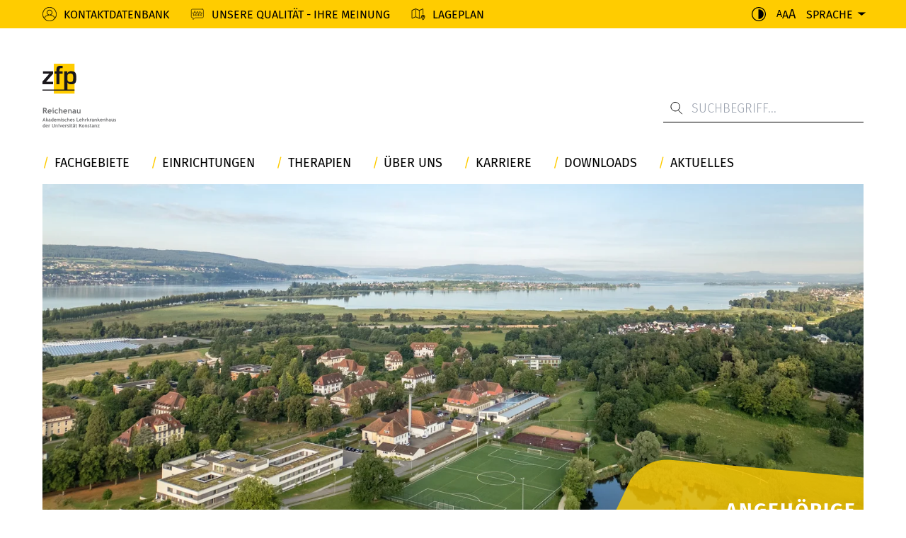

--- FILE ---
content_type: text/html; charset=utf-8
request_url: https://www.zfp-reichenau.de/fachgebiete/angehoerige/?fsize=350
body_size: 21221
content:
<!DOCTYPE html>
<html lang="de">
<head>

<meta charset="utf-8">
<!-- 
	created by https://www.vibe-digital.de

	This website is powered by TYPO3 - inspiring people to share!
	TYPO3 is a free open source Content Management Framework initially created by Kasper Skaarhoj and licensed under GNU/GPL.
	TYPO3 is copyright 1998-2025 of Kasper Skaarhoj. Extensions are copyright of their respective owners.
	Information and contribution at https://typo3.org/
-->


<link rel="icon" href="/_assets/ca656c1a99f3218be2dccc12a73b1d0c/FavIcon/favicon.ico" type="image/vnd.microsoft.icon">
<title>Unterstützung für Angehörige psychisch kranker Menschen - ZfP Reichenau</title>
<meta http-equiv="x-ua-compatible" content="IE=edge">
<meta name="generator" content="TYPO3 CMS">
<meta name="description" content="Das Zentrum für Psychiatrie Reichenau fördert den Austausch unter Angehörigen und bietet wertvolle Informationen zu psychischen Erkrankungen.">
<meta name="robots" content="index, follow">
<meta name="viewport" content="width=device-width, initial-scale=1, user-scalable=yes">
<meta name="author" content="created by https://www.vibe-digital.de">
<meta property="og:description" content="Das Zentrum für Psychiatrie Reichenau fördert den Austausch unter Angehörigen und bietet wertvolle Informationen zu psychischen Erkrankungen.">
<meta property="og:url" content="https://www.zfp-reichenau.de/fachgebiete/angehoerige">
<meta property="og:title" content="Angehörige">
<meta property="og:image" content="https://www.zfp-reichenau.de/var/www/html/public//fileadmin/zfp-reichenau.de/_processed_/8/f/csm_gelaende_zfp_reichenau_bodensee_05716d78a0.jpg">
<meta name="twitter:card" content="summary">
<meta name="apple-mobile-web-app-capable" content="{$page.meta.apple-mobile-web-app-capable}">


<link href="/zfp-reichenau-Yz6Hh1Y4.css?1766123883" rel="stylesheet" >
<style>
/*<![CDATA[*/
<!-- 
/*color*/

      :root {
        --color__default-site-color: #fc0;
      }
    
-->
/*]]>*/
</style>
<style style="text/css">
    @font-face {
    font-family: 'Fira Sans';
    font-weight: 300;
    src: url(/_assets/ca656c1a99f3218be2dccc12a73b1d0c/Fonts/fira-sans--300.woff2) format('woff2');
    font-display: swap;
    }
    @font-face {
    font-family: 'Fira Sans';
    font-weight: 400;
    src: url(/_assets/ca656c1a99f3218be2dccc12a73b1d0c/Fonts/fira-sans--400.woff2) format('woff2');
    font-display: swap;
    }
    @font-face {
    font-family: 'Fira Sans';
    font-weight: 500;
    src: url(/_assets/ca656c1a99f3218be2dccc12a73b1d0c/Fonts/fira-sans--500.woff2) format('woff2');
    font-display: swap;
    }
    @font-face {
    font-family: 'Fira Sans';
    font-weight: 700;
    src: url(/_assets/ca656c1a99f3218be2dccc12a73b1d0c/Fonts/fira-sans--700.woff2) format('woff2');
    font-display: swap;
    }
</style>





<!-- Fonts --><link rel="preload" href="/_assets/ca656c1a99f3218be2dccc12a73b1d0c/Fonts/fira-sans--300.woff2" as="font" type="font/woff2" crossorigin="anonymous"><link rel="preload" href="/_assets/ca656c1a99f3218be2dccc12a73b1d0c/Fonts/fira-sans--400.woff2" as="font" type="font/woff2" crossorigin="anonymous"><link rel="preload" href="/_assets/ca656c1a99f3218be2dccc12a73b1d0c/Fonts/fira-sans--500.woff2" as="font" type="font/woff2" crossorigin="anonymous"><link rel="preload" href="/_assets/ca656c1a99f3218be2dccc12a73b1d0c/Fonts/fira-sans--700.woff2" as="font" type="font/woff2" crossorigin="anonymous"><!-- End Fonts -->
    <script defer data-domain="zfp-reichenau.de" src="https://plausible.vvyp3.de/js/script.file-downloads.hash.outbound-links.pageview-props.revenue.tagged-events.js"></script>
<script>window.plausible = window.plausible || function() { (window.plausible.q = window.plausible.q || []).push(arguments) }</script>
        <link rel="manifest" href="/typo3conf/ext/base_zfp_reichenau/Resources/Public/Manifest/manifest.json"><link rel="icon" type="image/png" href="/typo3conf/ext/base_zfp_reichenau/Resources/Public/Manifest/images/icons/icon-72x72.png"><div class="skip-content" id="skip-content">
  <a id="skip-content__navigation-view" tabindex="0"
     class="transform hidden lg:flex -translate-x-[200%] focus:translate-x-0 absolute left-12 top-36 z-50 bg-yellow p-8 text-lg">
    zur Navigation wechseln
  </a>
  <a href="#main-content"
     class="transform hidden lg:flex -translate-x-[200%] focus:translate-x-0 absolute left-12 top-36 z-50 bg-yellow p-8 text-lg">
    Zum Hauptinhalt wechseln
  </a>
  <a href="#search-input"
     class="transform hidden lg:flex -translate-x-[200%] focus:translate-x-0 absolute left-12 top-36 z-50 bg-yellow p-8 text-lg">
    zur Suche wechseln
  </a>
</div>

<meta name="default-site-color" content="#fc0">
<link rel="canonical" href="https://www.zfp-reichenau.de/fachgebiete/angehoerige"/>

<link rel="alternate" hreflang="de-DE" href="https://www.zfp-reichenau.de/fachgebiete/angehoerige"/>
<link rel="alternate" hreflang="en-GB" href="https://www.zfp-reichenau.de/en/specialist-areas/relatives"/>
<link rel="alternate" hreflang="x-default" href="https://www.zfp-reichenau.de/fachgebiete/angehoerige"/>
<!-- This site is optimized with the Yoast SEO for TYPO3 plugin - https://yoast.com/typo3-extensions-seo/ -->
<script type="application/ld+json">[{"@context":"https:\/\/www.schema.org","@type":"BreadcrumbList","itemListElement":[{"@type":"ListItem","position":1,"item":{"@id":"https:\/\/www.zfp-reichenau.de\/","name":"Startseite"}},{"@type":"ListItem","position":2,"item":{"@id":"https:\/\/www.zfp-reichenau.de\/seiten","name":"Seiten"}},{"@type":"ListItem","position":3,"item":{"@id":"https:\/\/www.zfp-reichenau.de\/fachgebiete","name":"Fachgebiete"}},{"@type":"ListItem","position":4,"item":{"@id":"https:\/\/www.zfp-reichenau.de\/fachgebiete\/angehoerige","name":"Angeh\u00f6rige"}}]}]</script>
</head>
<body>

<!-- prettier-ignore -->


<header
  class="header container left-0 right-0 max-w-screens-base mx-auto flex flex-nowrap lg:flex-wrap"
>
  <div
  class="z-10 quick-header-navigation fixed top-0 left-0 w-full h-16 bg-yellow hidden lg:block"
>
  <div class="container mx auto flex justify-between h-full items-center p-0">
    <div class="quick-header-navigation__left flex items-center h-full">
      
        <div class="flex items-center h-full">
          <img
            width="20"
            height="20"
            src="/fileadmin/zfp-reichenau.de/icons/icon_kontaktdatenbank.svg"
            loading="eager"
            class="mr-4"
          />

          <a href="/ueber-uns/kontaktdatenbank" title="Kontaktdatenbank" class="text-sm mr-4 lg:mr-12 uppercase font-normal">Kontaktdatenbank
          </a>
        </div>
      
        <div class="flex items-center h-full">
          <img
            width="20"
            height="20"
            src="/fileadmin/zfp-reichenau.de/icons/icon_feedback2.svg"
            loading="eager"
            class="mr-4"
          />

          <a href="/unsere-qualitaet-ihre-meinung" title="Unsere Qualität - Ihre Meinung" class="text-sm mr-4 lg:mr-12 uppercase font-normal">Unsere Qualität - Ihre Meinung
          </a>
        </div>
      
        <div class="flex items-center h-full">
          <img
            width="20"
            height="20"
            src="/fileadmin/zfp-reichenau.de/icons/icon_lageplan2.svg"
            loading="eager"
            class="mr-4"
          />

          <a href="/ueber-uns/lageplan" title="Lageplan" class="text-sm mr-4 lg:mr-12 uppercase font-normal">Lageplan
          </a>
        </div>
      
    </div>
    <div class="quick-header-navigation__right flex items-center">
      
      <div id="contrast__button" class="w-[20px] ml-4 flex items-center"></div>
      <div id="website-resize" class="ml-4 lg:ml-6 flex gap-2">
        <button title="normale Schriftgröße" class="text-xs font-normal">
          A
        </button>
        <button title="erhöhte Schriftgröße" class="text-sm font-normal">
          A
        </button>
        <button title="maximale Schriftgröße" class="font-normal">A</button>
      </div>
      <div id="language" class="relative group language">
  
  
    <button
      title="Sprache"
      class="ml-6 flex items-center justiy-center"
    >
      <span
        class="uppercase font-normal text-sm "
        >Sprache</span
      >
      
        <svg
          class="w-2 rotate-90 ml-4"
          viewBox="0 0 6 14"
          fill="none"
          xmlns="http://www.w3.org/2000/svg"
        >
          <path
            d="M5.61707 7L-4.24282e-05 14L-4.19617e-05 -3.22084e-07L5.61707 7Z"
            fill="#000"
          ></path>
        </svg>
      
    </button>
  

  <div
    class="hidden group-hover:flex absolute top-0 right-0 text-right p-4 pt-16 pr-0 flex-col"
  >
    <div class="bg-yellow-60 p-4">
      
        
      
        
          <a
            title="English"
            class="text-sm flex justify-end font-normal "
            href="/en/specialist-areas/relatives"
          >
            English
          </a>
        
      
    </div>
  </div>
</div>

    </div>
  </div>
</div>

  <div
    class="lg:w-full lg:mt-36 lg:mb-8 flex flex-nowrap justify-between items-end"
  >
    <div class="header-logo grid">
  <a href="/">
    <svg xmlns="http://www.w3.org/2000/svg" viewBox="0 0 359.26 311.13">
      <path d="m55.28 0h101.11v145.91h-101.11z" fill="#fc0" />
      <path
        d="m51.35 49.58v-12.56h-48.71v11.49h30.88l-33.52 38.41v12.94h51.35v-11.49h-33.87z"
        fill="#1a171b"
      />
      <g transform="translate(-117.79 -142.14)">
        <path
          d="m216.27 179.15h-15.27v-3.83c0-7.78 0-12 10.29-11.61h4.55v-11.49h-9.84c-16.51 0-20.11 6.35-20.11 21.43v5.5h-8.89v11.49h8.85v51.36h15.15v-51.36h15.32z"
          fill="#1a171b"
        />
        <path
          d="m239.2 179.15-.59 9.46c4.3-8.26 11.25-10.17 20.11-10.17 23.34 0 24.06 14.72 24.06 34 0 18.42-2.52 30.27-24.06 30.27-7.66 0-15.69-1.43-18.92-9.1l-.6 34.79h35v4.71h-156.41v-4.71h106.33v-89.25zm15.09 52.07c10.41 0 13.4-3 13.4-18.78 0-14.25.36-22.51-13.4-22.51-15.44 0-15.09 7.54-15.09 22.51 0 13.4 2 18.78 15.09 18.78"
          fill="#1a171b"
        />
        <path
          d="m396.82 452.93v-2.57h-6.68l6.61-9v-1h-11v2.57h6.73l-6.85 9.06v1zm-13.58 0v-7.75a5.18 5.18 0 0 0 -1.31-3.76 4.7 4.7 0 0 0 -3.55-1.35 4.41 4.41 0 0 0 -3.55 1.41l-.54-1.18h-2.12v12.63h2.94v-9.13a3.21 3.21 0 0 1 1.15-.9 3 3 0 0 1 1.39-.37 2.51 2.51 0 0 1 2 .74 3.7 3.7 0 0 1 .62 2.36v7.3zm-17.24-4.76a2.34 2.34 0 0 1 -2.65 2.65c-1.31 0-2-.57-2-1.7 0-1.52 1.16-2.29 3.49-2.29a5.62 5.62 0 0 1 1.16.17zm1 4.52a1.63 1.63 0 0 0 1.15.48 3.66 3.66 0 0 0 1-.15 1.64 1.64 0 0 0 .81-.79c-.68-.43-1-1.48-1-3.17v-2.7c0-2.44-.45-4.11-1.34-5a5.87 5.87 0 0 0 -4.24-1.31 8.29 8.29 0 0 0 -3.62.73l.64 2.28a6.39 6.39 0 0 1 2.79-.55c1.87 0 2.81.74 2.81 2.23a5.07 5.07 0 0 0 -1.23-.18 7.61 7.61 0 0 0 -4.67 1.24 4 4 0 0 0 -1.64 3.43 3.65 3.65 0 0 0 1.16 2.9 4.77 4.77 0 0 0 3.21 1 5.3 5.3 0 0 0 2.08-.42 3 3 0 0 0 1.4-1.08 2.35 2.35 0 0 0 .68 1m-16.83-3.63a4.23 4.23 0 0 0 1 3 3.82 3.82 0 0 0 2.9 1.07 9.47 9.47 0 0 0 2.92-.36v-2.61a3.69 3.69 0 0 1 -2 .58 1.74 1.74 0 0 1 -1.48-.56 3.22 3.22 0 0 1 -.43-1.92v-5.53h3.47v-2.37h-3.47v-3.65l-2.94 1.08v2.57h-1.47v2.37h1.47zm-9.66 4a7.89 7.89 0 0 0 2 .21 5.66 5.66 0 0 0 3.54-1 3.32 3.32 0 0 0 1.3-2.77 3.51 3.51 0 0 0 -.73-2.25 5.5 5.5 0 0 0 -2.39-1.58 10.57 10.57 0 0 1 -2.17-1.05 1.1 1.1 0 0 1 -.51-.87c0-.82.51-1.23 1.55-1.23a4 4 0 0 1 2.68.82l.85-2.28a8 8 0 0 0 -3.7-.88 5.29 5.29 0 0 0 -3.2.91 3 3 0 0 0 -1.25 2.55c0 1.63 1.09 2.89 3.27 3.8a8.39 8.39 0 0 1 2 1.08 1.54 1.54 0 0 1 .51 1.18q0 1.23-1.71 1.23a4.68 4.68 0 0 1 -3-1.05l-1.05 2.35a10.12 10.12 0 0 0 1.95.84m-4.35 0v-7.75a5.18 5.18 0 0 0 -1.31-3.76 4.69 4.69 0 0 0 -3.55-1.35 4.4 4.4 0 0 0 -3.55 1.41l-.54-1.18h-2.13v12.63h2.99v-9.21a3.16 3.16 0 0 1 1.16-.9 3 3 0 0 1 1.38-.37 2.51 2.51 0 0 1 2 .74 3.64 3.64 0 0 1 .61 2.36v7.3zm-21.69-9.37a2.6 2.6 0 0 1 2.2-1.09c2 0 3 1.37 3 4.12a5.13 5.13 0 0 1 -.8 3.08 2.58 2.58 0 0 1 -2.19 1.09q-3 0-3-4.17a5 5 0 0 1 .81-3m-2.28 7.81a6.43 6.43 0 0 0 8.91 0 7.94 7.94 0 0 0 0-9.57 6.43 6.43 0 0 0 -8.87.07 6.7 6.7 0 0 0 -1.67 4.71 7 7 0 0 0 1.6 4.78m-2 1.56-6.45-9.73 5.41-7.54h-3.49l-5.87 8.26v-8.26h-3.07v17.27h3.07v-4.83l1.92-2.63 4.81 7.36zm-30-3.87a4.27 4.27 0 0 0 1 3 3.83 3.83 0 0 0 2.9 1.07 9.58 9.58 0 0 0 2.93-.36v-2.77a3.74 3.74 0 0 1 -2 .58 1.78 1.78 0 0 1 -1.49-.56 3.23 3.23 0 0 1 -.42-1.92v-5.53h3.46v-2.37h-3.46v-3.65l-2.95 1.08v2.57h-1.46v2.37h1.46zm-6-13.32a1.63 1.63 0 0 0 -.5 1.19 1.59 1.59 0 0 0 .5 1.18 1.68 1.68 0 0 0 2.87-1.18 1.66 1.66 0 0 0 -.49-1.19 1.69 1.69 0 0 0 -2.38 0m-7.31 0a1.62 1.62 0 0 0 -.49 1.19 1.59 1.59 0 0 0 .49 1.18 1.68 1.68 0 0 0 2.87-1.18 1.66 1.66 0 0 0 -.49-1.19 1.69 1.69 0 0 0 -2.38 0m6.72 12.43a2.34 2.34 0 0 1 -2.65 2.65c-1.31 0-2-.57-2-1.7 0-1.52 1.16-2.29 3.49-2.29a5.72 5.72 0 0 1 1.13.16zm1 4.52a1.62 1.62 0 0 0 1.14.48 3.43 3.43 0 0 0 1-.15 1.54 1.54 0 0 0 .82-.79c-.67-.43-1-1.48-1-3.17v-2.7c0-2.44-.45-4.11-1.35-5a5.83 5.83 0 0 0 -4.23-1.31 8.23 8.23 0 0 0 -3.62.73l.63 2.28a6.42 6.42 0 0 1 2.79-.55c1.88 0 2.82.74 2.82 2.23a5.13 5.13 0 0 0 -1.23-.18 7.59 7.59 0 0 0 -4.67 1.24 4 4 0 0 0 -1.65 3.43 3.66 3.66 0 0 0 1.17 2.9 4.74 4.74 0 0 0 3.2 1 5.31 5.31 0 0 0 2.09-.42 3 3 0 0 0 1.4-1.08 2.27 2.27 0 0 0 .68 1m-16.84-3.63a4.23 4.23 0 0 0 1 3 3.8 3.8 0 0 0 2.89 1.07 9.54 9.54 0 0 0 2.93-.36v-2.71a3.69 3.69 0 0 1 -2 .58 1.78 1.78 0 0 1 -1.49-.56 3.3 3.3 0 0 1 -.42-1.92v-5.53h3.47v-2.37h-3.47v-3.65l-2.95 1.08v2.57h-1.46v2.37h1.46zm-3.88 3.87v-12.67h-4.6v2.42h1.62v10.21zm-2.67-17a1.71 1.71 0 0 0 0 2.42 1.71 1.71 0 0 0 2.42 0 1.71 1.71 0 0 0 -2.42-2.42m-10.32 17.03a7.75 7.75 0 0 0 2 .21 5.66 5.66 0 0 0 3.54-1 3.32 3.32 0 0 0 1.3-2.77 3.51 3.51 0 0 0 -.73-2.25 5.44 5.44 0 0 0 -2.39-1.58 10.57 10.57 0 0 1 -2.17-1.05 1.1 1.1 0 0 1 -.51-.87c0-.82.51-1.23 1.55-1.23a4 4 0 0 1 2.68.82l.85-2.28a8 8 0 0 0 -3.7-.88 5.29 5.29 0 0 0 -3.2.91 3 3 0 0 0 -1.24 2.55c0 1.63 1.09 2.89 3.26 3.8a8.39 8.39 0 0 1 2 1.08 1.55 1.55 0 0 1 .52 1.18c0 .82-.58 1.23-1.72 1.23a4.68 4.68 0 0 1 -3-1.05l-1 2.35a10.43 10.43 0 0 0 2 .84m-2.94-12.43a4.72 4.72 0 0 0 -2.32-.46 4.18 4.18 0 0 0 -3.29 1.39v-1.21h-2.94v12.63h2.94v-7.19a3.39 3.39 0 0 1 .8-2.28 2.34 2.34 0 0 1 1.82-.93 3.11 3.11 0 0 1 1.73.52zm-16.94 2a2.77 2.77 0 0 1 3.04 2.72h-6.21c.41-1.85 1.46-2.77 3.14-2.77m6 3.35a5.56 5.56 0 0 0 -1.67-4.17 6 6 0 0 0 -4.4-1.64 6 6 0 0 0 -4.43 1.85 6.54 6.54 0 0 0 -1.85 4.83 6.39 6.39 0 0 0 1.68 4.72 6.14 6.14 0 0 0 4.57 1.7 7.22 7.22 0 0 0 4.65-1.27l-1.15-2.25a4.15 4.15 0 0 1 -3.06 1.05 3.74 3.74 0 0 1 -2.57-.84 3.18 3.18 0 0 1 -1-2.34h9a8.7 8.7 0 0 0 .25-1.64m-13.17-5.58h-3.13l-3.24 7.7-3-7.71h-3.23l5.71 12.87h1.06zm-14.52 12.63v-12.63h-4.59v2.42h1.61v10.21zm-2.67-17a1.71 1.71 0 0 0 0 2.42 1.71 1.71 0 0 0 2.42-2.42 1.71 1.71 0 0 0 -2.42 0m-4.28 17v-7.75a5.18 5.18 0 0 0 -1.3-3.76 4.73 4.73 0 0 0 -3.56-1.35 4.41 4.41 0 0 0 -3.55 1.41l-.54-1.18h-2.12v12.63h2.94v-9.13a3.25 3.25 0 0 1 1.16-.9 3 3 0 0 1 1.38-.37 2.49 2.49 0 0 1 2 .74 3.64 3.64 0 0 1 .62 2.36v7.3zm-27.26-5.4a5.38 5.38 0 0 0 1.63 4.22 6.71 6.71 0 0 0 4.64 1.47 7.17 7.17 0 0 0 4.77-1.5 5.19 5.19 0 0 0 1.79-4.18v-11.88h-3.07v11.64a3 3 0 0 1 -.92 2.34 3.68 3.68 0 0 1 -2.59.86 3 3 0 0 1 -3.18-3.13v-11.71h-3.07zm-9.22-7a4.67 4.67 0 0 0 -2.31-.46 4.18 4.18 0 0 0 -3.29 1.39v-1.16h-2.95v12.63h2.95v-7.19a3.38 3.38 0 0 1 .79-2.28 2.39 2.39 0 0 1 1.83-.93 3.16 3.16 0 0 1 1.73.52zm-16.93 2a2.76 2.76 0 0 1 3.1 2.77h-6.19c.4-1.85 1.45-2.77 3.13-2.77m6 3.35a5.6 5.6 0 0 0 -1.67-4.17 6.46 6.46 0 0 0 -8.83.21 6.54 6.54 0 0 0 -1.85 4.83 6.39 6.39 0 0 0 1.68 4.72 6.14 6.14 0 0 0 4.57 1.7 7.19 7.19 0 0 0 4.64-1.27l-1.14-2.25a4.15 4.15 0 0 1 -3.06 1.05 3.74 3.74 0 0 1 -2.57-.84 3.14 3.14 0 0 1 -1-2.34h9a8.12 8.12 0 0 0 .26-1.64m-17.42 4a1.87 1.87 0 0 1 -.81.51 2.86 2.86 0 0 1 -1 .26q-3.8 0-3.8-3.94a4.53 4.53 0 0 1 1-3.1 3.43 3.43 0 0 1 2.72-1.07 3.06 3.06 0 0 1 2 .75zm3 3v-18l-3 .7v5.07a6 6 0 0 0 -7 1.29 6.89 6.89 0 0 0 -1.74 4.87 6.71 6.71 0 0 0 1.51 4.67 5.32 5.32 0 0 0 4.16 1.68 5.76 5.76 0 0 0 1.8-.3 3 3 0 0 0 1.24-.71v.77z"
          fill="#707173"
        />
        <path
          d="m470.21 424a8.49 8.49 0 0 0 2 .2 5.66 5.66 0 0 0 3.54-1 3.32 3.32 0 0 0 1.3-2.76 3.51 3.51 0 0 0 -.73-2.25 5.45 5.45 0 0 0 -2.39-1.59 10.18 10.18 0 0 1 -2.17-1 1.12 1.12 0 0 1 -.51-.88c0-.82.52-1.23 1.54-1.23a4 4 0 0 1 2.69.83l.85-2.28a7.89 7.89 0 0 0 -3.7-.89 5.31 5.31 0 0 0 -3.19.91 3 3 0 0 0 -1.25 2.56c0 1.62 1.09 2.89 3.26 3.79a8 8 0 0 1 2 1.09 1.49 1.49 0 0 1 .51 1.18c0 .81-.56 1.22-1.72 1.22a4.66 4.66 0 0 1 -3-1l-1.06 2.35a10.68 10.68 0 0 0 1.95.84m-4.35 0v-12.76h-2.95v8.67a2.67 2.67 0 0 1 -1.14 1.21 3.54 3.54 0 0 1 -1.87.52c-1.45 0-2.18-.82-2.18-2.43v-8h-2.94v8.19c0 3.11 1.46 4.67 4.4 4.67a6.26 6.26 0 0 0 2-.38 5.12 5.12 0 0 0 1.72-.9v1.12zm-17.2-4.78a2.34 2.34 0 0 1 -2.65 2.65c-1.32 0-2-.56-2-1.69 0-1.53 1.16-2.29 3.49-2.29a6.47 6.47 0 0 1 1.13.15zm1 4.53a1.66 1.66 0 0 0 1.15.47 3.22 3.22 0 0 0 1-.15 1.63 1.63 0 0 0 .82-.78c-.68-.44-1-1.49-1-3.18v-2.69q0-3.67-1.35-5a5.82 5.82 0 0 0 -4.22-1.32 8.34 8.34 0 0 0 -3.62.73l.63 2.29a6.28 6.28 0 0 1 2.79-.55c1.88 0 2.81.74 2.81 2.22a5.61 5.61 0 0 0 -1.23-.18 7.7 7.7 0 0 0 -4.67 1.24 4.06 4.06 0 0 0 -1.64 3.43 3.67 3.67 0 0 0 1.16 2.9 4.72 4.72 0 0 0 3.21 1 5.26 5.26 0 0 0 2.08-.42 2.86 2.86 0 0 0 1.4-1.08 2.35 2.35 0 0 0 .68 1m-10.89.24v-7.79a5.1 5.1 0 0 0 -1.31-3.76 4.94 4.94 0 0 0 -3.67-1.32 4.47 4.47 0 0 0 -3.15 1v-6.21l-3 .7v17.37h3v-9.07a2.65 2.65 0 0 1 1-.9 3.08 3.08 0 0 1 1.48-.4 2.64 2.64 0 0 1 1.91.71 2.48 2.48 0 0 1 .73 1.87v7.79zm-14.32 0v-7.75a5.23 5.23 0 0 0 -1.29-3.77 4.73 4.73 0 0 0 -3.56-1.35 4.36 4.36 0 0 0 -3.54 1.42l-.55-1.18h-2.12v12.62h2.94v-9.13a3.34 3.34 0 0 1 1.15-.91 3.06 3.06 0 0 1 1.39-.36 2.47 2.47 0 0 1 2 .74 3.66 3.66 0 0 1 .62 2.36v7.3zm-19.37-10.45a2.77 2.77 0 0 1 3.07 2.77h-6.2c.41-1.85 1.45-2.77 3.13-2.77m6 3.34a5.6 5.6 0 0 0 -1.67-4.17 6.46 6.46 0 0 0 -8.83.21 6.56 6.56 0 0 0 -1.85 4.84 6.37 6.37 0 0 0 1.68 4.71 6.12 6.12 0 0 0 4.57 1.7 7.29 7.29 0 0 0 4.65-1.26l-1.15-2.26a4.09 4.09 0 0 1 -3.06 1.06 3.78 3.78 0 0 1 -2.58-.84 3.16 3.16 0 0 1 -1-2.35h9a7.94 7.94 0 0 0 .25-1.64m-13.19 7.1-5.14-7.85 4.26-4.78h-3.54l-4.21 4.84v-10.29l-2.95.7v17.38h2.95v-4.22l1.41-1.5 3.71 5.72zm-14.76 0v-7.75a5.15 5.15 0 0 0 -1.31-3.77 4.69 4.69 0 0 0 -3.55-1.35 4.39 4.39 0 0 0 -3.55 1.42l-.54-1.18h-2.11v12.63h2.94v-9.13a3.34 3.34 0 0 1 1.15-.91 3.06 3.06 0 0 1 1.39-.36 2.47 2.47 0 0 1 2 .74 3.6 3.6 0 0 1 .62 2.36v7.3zm-17.19-4.77a2.34 2.34 0 0 1 -2.65 2.65c-1.32 0-2-.56-2-1.69 0-1.53 1.17-2.29 3.49-2.29a6.34 6.34 0 0 1 1.14.15zm1 4.53a1.62 1.62 0 0 0 1.14.47 3.28 3.28 0 0 0 1-.15 1.66 1.66 0 0 0 .81-.78c-.68-.44-1-1.49-1-3.18v-2.69c0-2.45-.44-4.11-1.34-5a5.87 5.87 0 0 0 -4.24-1.32 8.36 8.36 0 0 0 -3.61.73l.63 2.29a6.25 6.25 0 0 1 2.79-.55c1.87 0 2.81.74 2.81 2.22a5.53 5.53 0 0 0 -1.22-.18 7.71 7.71 0 0 0 -4.68 1.24 4.09 4.09 0 0 0 -1.64 3.43 3.65 3.65 0 0 0 1.17 2.9 4.68 4.68 0 0 0 3.21 1 5.28 5.28 0 0 0 2.07-.42 2.86 2.86 0 0 0 1.4-1.08 2.47 2.47 0 0 0 .69 1m-8.73-12.17a4.65 4.65 0 0 0 -2.31-.46 4.16 4.16 0 0 0 -3.29 1.4v-1.16h-2.95v12.7h2.95v-7.2a3.36 3.36 0 0 1 .79-2.27 2.34 2.34 0 0 1 1.83-.93 3.15 3.15 0 0 1 1.73.51zm-10.22 12.48-5.13-7.85 4.26-4.78h-3.55l-4.21 4.84v-10.29l-2.95.7v17.38h2.95v-4.22l1.42-1.5 3.71 5.72zm-13.35-12.41a4.63 4.63 0 0 0 -2.3-.46 4.14 4.14 0 0 0 -3.29 1.4v-1.16h-3v12.63h3v-7.2a3.36 3.36 0 0 1 .79-2.27 2.32 2.32 0 0 1 1.82-.93 3.16 3.16 0 0 1 1.74.51zm-11.72 12.41v-7.79a5.1 5.1 0 0 0 -1.31-3.76 5 5 0 0 0 -3.68-1.32 4.47 4.47 0 0 0 -3.15 1v-6.21l-3 .7v17.38h3v-9.07a2.62 2.62 0 0 1 1.06-.9 3 3 0 0 1 1.47-.4 2.62 2.62 0 0 1 1.91.71 2.49 2.49 0 0 1 .74 1.87v7.79zm-19.51-10.4a2.77 2.77 0 0 1 3.06 2.77h-6.21c.42-1.85 1.46-2.77 3.15-2.77m6 3.34a5.6 5.6 0 0 0 -1.67-4.17 6.46 6.46 0 0 0 -8.83.21 6.56 6.56 0 0 0 -1.85 4.84 6.37 6.37 0 0 0 1.68 4.71 6.12 6.12 0 0 0 4.57 1.7 7.29 7.29 0 0 0 4.65-1.26l-1.14-2.26a4.15 4.15 0 0 1 -3.07 1.06 3.74 3.74 0 0 1 -2.57-.84 3.22 3.22 0 0 1 -1-2.35h9a8.7 8.7 0 0 0 .25-1.64m-13.82 7.06v-2.73h-7.8v-14.59h-3.07v17.32zm-27.53 0a8.4 8.4 0 0 0 2 .2 5.69 5.69 0 0 0 3.55-1 3.32 3.32 0 0 0 1.3-2.76 3.57 3.57 0 0 0 -.73-2.25 5.57 5.57 0 0 0 -2.39-1.59 10.33 10.33 0 0 1 -2.18-1 1.13 1.13 0 0 1 -.5-.88c0-.82.51-1.23 1.54-1.23a4 4 0 0 1 2.69.83l.85-2.28a7.92 7.92 0 0 0 -3.7-.89 5.31 5.31 0 0 0 -3.19.91 3 3 0 0 0 -1.25 2.56c0 1.62 1.08 2.89 3.26 3.79a7.7 7.7 0 0 1 2 1.09 1.5 1.5 0 0 1 .52 1.18c0 .81-.57 1.22-1.72 1.22a4.72 4.72 0 0 1 -3-1l-1.05 2.25a10.68 10.68 0 0 0 2 .84m-9.55-10.43a2.76 2.76 0 0 1 3.06 2.77h-6.2c.41-1.85 1.45-2.77 3.14-2.77m6 3.34a5.59 5.59 0 0 0 -1.66-4.17 6.47 6.47 0 0 0 -8.84.21 6.59 6.59 0 0 0 -1.84 4.84 6.37 6.37 0 0 0 1.68 4.71 6.1 6.1 0 0 0 4.57 1.7 7.25 7.25 0 0 0 4.64-1.26l-1.14-2.26a4.12 4.12 0 0 1 -3.07 1.06 3.75 3.75 0 0 1 -2.57-.84 3.22 3.22 0 0 1 -1-2.35h9a7.94 7.94 0 0 0 .25-1.64m-14.72 7.1v-7.79a5.1 5.1 0 0 0 -1.31-3.76 5 5 0 0 0 -3.68-1.32 4.49 4.49 0 0 0 -3.15 1v-6.21l-3 .7v17.38h3v-9.07a2.65 2.65 0 0 1 1.07-.9 3 3 0 0 1 1.47-.4 2.65 2.65 0 0 1 1.91.71 2.48 2.48 0 0 1 .73 1.87v7.79zm-17.42-12.87a6.86 6.86 0 0 0 -5 1.84 6.51 6.51 0 0 0 -1.85 4.82 6.4 6.4 0 0 0 1.69 4.73 6.21 6.21 0 0 0 4.62 1.71 10.83 10.83 0 0 0 2.21-.23 7.26 7.26 0 0 0 2.24-1l-1.09-2.32a4.22 4.22 0 0 1 -2.88 1.09q-3.78 0-3.78-4a4.51 4.51 0 0 1 1-3.08 3.32 3.32 0 0 1 2.64-1.11 3.86 3.86 0 0 1 2.78 1l1.26-2.2a6.17 6.17 0 0 0 -3.83-1.24m-15.34 12.86a8.34 8.34 0 0 0 2 .2 5.64 5.64 0 0 0 3.54-1 3.29 3.29 0 0 0 1.3-2.76 3.51 3.51 0 0 0 -.73-2.25 5.45 5.45 0 0 0 -2.39-1.59 10.18 10.18 0 0 1 -2.17-1 1.12 1.12 0 0 1 -.51-.88c0-.82.52-1.23 1.55-1.23a4 4 0 0 1 2.69.83l.84-2.28a7.86 7.86 0 0 0 -3.7-.89 5.33 5.33 0 0 0 -3.19.91 3 3 0 0 0 -1.25 2.56c0 1.62 1.09 2.89 3.27 3.79a7.88 7.88 0 0 1 2 1.09 1.5 1.5 0 0 1 .52 1.18c0 .81-.57 1.22-1.72 1.22a4.75 4.75 0 0 1 -3-1l-1 2.35a10.12 10.12 0 0 0 1.95.75m-4.61 0v-12.67h-4.59v2.42h1.61v10.25zm-2.67-17a1.71 1.71 0 0 0 2.42 2.41 1.7 1.7 0 0 0 0-2.41 1.69 1.69 0 0 0 -2.42 0m-4.29 17v-8.34a4.61 4.61 0 0 0 -1.16-3.32 4.41 4.41 0 0 0 -3.29-1.21 5.55 5.55 0 0 0 -2 .37 3.72 3.72 0 0 0 -1.54 1 4.94 4.94 0 0 0 -3.79-1.37 4.07 4.07 0 0 0 -3.17 1.35l-.6-1.11h-2v12.63h3v-9.09a2.85 2.85 0 0 1 .95-.9 2.35 2.35 0 0 1 2.83.13 1.94 1.94 0 0 1 .58 1.48v8.38h2.95v-9.12a2.22 2.22 0 0 1 .86-.9 2.41 2.41 0 0 1 1.27-.38c1.48 0 2.23.82 2.23 2.48v7.92zm-25.94-10.4a2.77 2.77 0 0 1 3.07 2.77h-6.21c.41-1.85 1.46-2.77 3.14-2.77m6 3.34a5.59 5.59 0 0 0 -1.66-4.17 6.47 6.47 0 0 0 -8.84.21 6.59 6.59 0 0 0 -1.84 4.84 6.37 6.37 0 0 0 1.68 4.71 6.09 6.09 0 0 0 4.56 1.7 7.27 7.27 0 0 0 4.65-1.26l-1.04-2.3a4.11 4.11 0 0 1 -3.06 1.06 3.78 3.78 0 0 1 -2.58-.84 3.21 3.21 0 0 1 -1-2.35h9a8.49 8.49 0 0 0 .24-1.64m-17.41 4a1.93 1.93 0 0 1 -.81.51 2.81 2.81 0 0 1 -1 .25q-3.79 0-3.8-3.94a4.5 4.5 0 0 1 1-3.09 3.44 3.44 0 0 1 2.72-1.08 3.1 3.1 0 0 1 2 .76zm3 3v-18l-3 .7v5.06a5.83 5.83 0 0 0 -2.62-.59 5.71 5.71 0 0 0 -4.36 1.88 6.89 6.89 0 0 0 -1.74 4.87 6.7 6.7 0 0 0 1.52 4.67 5.32 5.32 0 0 0 4.16 1.68 5.48 5.48 0 0 0 1.8-.3 3 3 0 0 0 1.24-.7v.83zm-17.2-4.77a2.34 2.34 0 0 1 -2.65 2.65c-1.31 0-2-.56-2-1.69 0-1.53 1.17-2.29 3.5-2.29a6.28 6.28 0 0 1 1.12.15zm1 4.53a1.66 1.66 0 0 0 1.14.47 3.3 3.3 0 0 0 1-.15 1.66 1.66 0 0 0 .81-.78c-.68-.44-1-1.49-1-3.18v-2.69q0-3.67-1.34-5a5.87 5.87 0 0 0 -4.24-1.32 8.36 8.36 0 0 0 -3.61.73l.64 2.29a6.2 6.2 0 0 1 2.78-.55c1.87 0 2.81.74 2.81 2.22a5.62 5.62 0 0 0 -1.22-.18 7.71 7.71 0 0 0 -4.68 1.24 4.06 4.06 0 0 0 -1.64 3.43 3.61 3.61 0 0 0 1.17 2.9 4.69 4.69 0 0 0 3.2 1 5.3 5.3 0 0 0 2.08-.42 2.81 2.81 0 0 0 1.4-1.08 2.44 2.44 0 0 0 .68 1m-8.61.24-5.13-7.85 4.27-4.78h-3.55l-4.21 4.84v-10.12l-2.95.7v17.38h2.95v-4.22l1.41-1.5 3.72 5.72zm-18.76-5.86h-4.15l2.07-6.37zm5.4 6.03-7-17.51h-1.34l-6.81 17.51h3.41l1.2-3.51h5.92l1.26 3.51z"
          fill="#707173"
        />
        <path
          d="m303.66 385.34v-20.22h-4.72v13.88a4.18 4.18 0 0 1 -1.83 1.93 5.74 5.74 0 0 1 -3 .83q-3.48 0-3.48-3.89v-12.75h-4.72v13.11q0 7.47 7 7.47a10 10 0 0 0 3.22-.61 8.31 8.31 0 0 0 2.75-1.45v1.7zm-27.52-7.64q0 4.24-4.24 4.25c-2.1 0-3.16-.91-3.16-2.72 0-2.44 1.87-3.66 5.59-3.66a10.19 10.19 0 0 1 1.81.24zm1.55 7.25a2.62 2.62 0 0 0 1.83.75 5.19 5.19 0 0 0 1.64-.24 2.57 2.57 0 0 0 1.3-1.25c-1.08-.69-1.62-2.39-1.62-5.07v-4.33q0-5.87-2.15-8c-1.44-1.41-3.69-2.11-6.77-2.11a13.25 13.25 0 0 0 -5.8 1.17l1 3.66a10 10 0 0 1 4.45-.88c3 0 4.51 1.18 4.51 3.56a8.22 8.22 0 0 0 -2-.29c-3.23 0-5.73.66-7.48 2a6.49 6.49 0 0 0 -2.63 5.48 5.79 5.79 0 0 0 1.87 4.63 7.46 7.46 0 0 0 5.16 1.67 8.65 8.65 0 0 0 3.33-.67 4.52 4.52 0 0 0 2.23-1.73 4 4 0 0 0 1.1 1.65m-17.43.37v-12.39a8.33 8.33 0 0 0 -2.09-6 7.53 7.53 0 0 0 -5.69-2.16 7.06 7.06 0 0 0 -5.65 2.23l-.86-1.89h-3.39v20.2h4.71v-14.6a5.06 5.06 0 0 1 1.84-1.45 5 5 0 0 1 2.21-.58 4 4 0 0 1 3.24 1.18 5.88 5.88 0 0 1 1 3.78v11.67zm-31.13-16.63c3 0 4.58 1.47 4.91 4.43h-9.93c.66-3 2.33-4.43 5-4.43m9.64 5.35a9 9 0 0 0 -2.66-6.68 10.36 10.36 0 0 0 -14.14.34 10.47 10.47 0 0 0 -2.95 7.73c0 3.23.9 5.76 2.69 7.56a9.86 9.86 0 0 0 7.34 2.71q4.93 0 7.43-2l-1.83-3.61a6.61 6.61 0 0 1 -4.91 1.69 6 6 0 0 1 -4.11-1.35 5.11 5.11 0 0 1 -1.66-3.75h14.43a12.7 12.7 0 0 0 .4-2.62m-23.53 11.28v-12.47a8.18 8.18 0 0 0 -2.08-6 7.94 7.94 0 0 0 -5.89-2.11 7.21 7.21 0 0 0 -5 1.66v-9.94l-4.79 1.13v27.73h4.79v-14.53a4.36 4.36 0 0 1 1.7-1.44 5 5 0 0 1 2.36-.63 4.23 4.23 0 0 1 3.05 1.13 4 4 0 0 1 1.17 3v12.45zm-27.86-20.58a10.93 10.93 0 0 0 -8.07 2.95 10.38 10.38 0 0 0 -3 7.71 10.26 10.26 0 0 0 2.71 7.57 9.91 9.91 0 0 0 7.38 2.73 16.72 16.72 0 0 0 3.63-.34 12.14 12.14 0 0 0 3.6-1.62l-1.68-3.76a6.82 6.82 0 0 1 -4.62 1.74q-6.06 0-6.06-6.36a7.29 7.29 0 0 1 1.56-4.93 5.33 5.33 0 0 1 4.23-1.78 6.21 6.21 0 0 1 4.46 1.56l2-3.53a9.81 9.81 0 0 0 -6.13-2m-15.2 20.58v-20.2h-7.36v3.92h2.59v16.34zm-4.27-27.23a2.74 2.74 0 0 0 1.93 4.67 2.74 2.74 0 1 0 -1.93-4.67m-15.18 10.6c2.94 0 4.58 1.47 4.91 4.43h-9.93c.66-3 2.33-4.43 5-4.43m9.64 5.35a9 9 0 0 0 -2.66-6.68 10.35 10.35 0 0 0 -14.13.34 10.44 10.44 0 0 0 -3 7.73c0 3.23.9 5.76 2.69 7.56a9.86 9.86 0 0 0 7.31 2.71q4.94 0 7.43-2l-1.83-3.61a6.61 6.61 0 0 1 -4.9 1.69 6 6 0 0 1 -4.11-1.35 5.12 5.12 0 0 1 -1.67-3.75h14.53a13.24 13.24 0 0 0 .39-2.62m-35-12.2a10.76 10.76 0 0 1 4.81.81 2.93 2.93 0 0 1 1.52 2.85c0 1.67-.47 2.79-1.42 3.37a8.92 8.92 0 0 1 -4.5.87c-.47 0-1.16 0-2.07-.11v-7.61a12.06 12.06 0 0 1 1.66-.11m14.49 23.48-8.17-12.45a7.74 7.74 0 0 0 3.65-2.85 7.39 7.39 0 0 0 1.46-4.47q0-8.15-10.53-8.15c-1.13 0-2.62.05-4.46.14s-2.92.14-3.19.14v27.64h5.09v-11.6c1.33.08 2.37.13 3.11.14l7.38 11.41z"
          fill="#707173"
        />
      </g>
    </svg>
  </a>
</div>

    <div class="important-message--desktop">
      

    </div>
    <div class="hidden lg:flex top-[-7px] relative">
      
	
    <div class="solr-search-form">
      <form method="get" id="tx-solr-search-form-pi-results" action="/suche" data-suggest="/suche?type=7384" data-suggest-header="Top Treffer" accept-charset="utf-8">
        

        

        <div class="relative">
          <svg
            class="absolute top-4 left-4 z-10"
            width="18"
            height="19"
            viewBox="0 0 18 19"
            fill="none"
            xmlns="http://www.w3.org/2000/svg"
          >
            <path
              d="M13.3433 7.66783C13.3433 11.0984 10.5623 13.8794 7.13181 13.8794C3.70128 13.8794 0.920288 11.0984 0.920288 7.66783C0.920288 4.23729 3.70128 1.4563 7.13181 1.4563C10.5623 1.4563 13.3433 4.23729 13.3433 7.66783Z"
              stroke="black"
            />
            <path d="M11.1587 12.5896L16.7268 18.1577" stroke="black" />
          </svg>
          <input
            id="search-input"
            type="text"
            class="!pl-16 tx-solr-q js-solr-q tx-solr-suggest tx-solr-suggest-focus form-control"
            placeholder="Suchbegriff..."
            name="tx_solr[q]"
            value=""
          />
        </div>
      </form>
    </div>
  


    </div>
  </div>
  <div class="lg:w-full lg:mt-8">
    <nav class="main-navigation" id="navigation__view">
  <div class="pt-4 pb-8 bg-white lg:hidden">
    <div class="py-3 w-[calc(100%-30px)] max-w-[300px] mx-auto">
      
	
    <div class="solr-search-form">
      <form method="get" id="tx-solr-search-form-pi-results" action="/suche" data-suggest="/suche?type=7384" data-suggest-header="Top Treffer" accept-charset="utf-8">
        

        

        <div class="relative">
          <svg
            class="absolute top-4 left-4 z-10"
            width="18"
            height="19"
            viewBox="0 0 18 19"
            fill="none"
            xmlns="http://www.w3.org/2000/svg"
          >
            <path
              d="M13.3433 7.66783C13.3433 11.0984 10.5623 13.8794 7.13181 13.8794C3.70128 13.8794 0.920288 11.0984 0.920288 7.66783C0.920288 4.23729 3.70128 1.4563 7.13181 1.4563C10.5623 1.4563 13.3433 4.23729 13.3433 7.66783Z"
              stroke="black"
            />
            <path d="M11.1587 12.5896L16.7268 18.1577" stroke="black" />
          </svg>
          <input
            id="search-input"
            type="text"
            class="!pl-16 tx-solr-q js-solr-q tx-solr-suggest tx-solr-suggest-focus form-control"
            placeholder="Suchbegriff..."
            name="tx_solr[q]"
            value=""
          />
        </div>
      </form>
    </div>
  


    </div>
  </div>
  <div class="main-navigation__navigation">
  <ul
    data-navigation-uid="832"
    class="main-navigation__level-1"
  >
    
      <li>
        <div class="relative flex justify-between w-full">
          <a href="/fachgebiete" aria-expanded="false" role="button" aria-haspopup="true" title="Fachgebiete">
            Fachgebiete
          </a>
          
  
    <button
      class="main-navigation__next-level"
      data-navigation-uid="1150"
      data-navigation-level="1"
    >
      <svg viewBox="0 0 6 14" fill="none" xmlns="http://www.w3.org/2000/svg">
        <path
          d="M5.61707 7L-4.24282e-05 14L-4.19617e-05 -3.22084e-07L5.61707 7Z"
          fill="#FFCC00"
        />
      </svg>
    </button>
  

        </div>
        
          <ul
            data-navigation-uid="1150"
            class="main-navigation__level-2 "
          >
            <li class="p-4 justify-start main-navigation__hide-on-desktop">
              <button
                data-navigation-uid="832"
                class="text-sm button-square main-navigation__back-button"
              >
                zur Übersicht
              </button>
            </li>
            
              <li>
                <a href="/fachgebiete/allgemeine-psychiatrie" title="Allgemeine Psychiatrie">Allgemeine Psychiatrie</a>
                
  

                <ul
                  data-navigation-uid="1152"
                  class="main-navigation__level-3"
                >
                  <li
                    style="justify-content: flex-start"
                    class="p-4 main-navigation__hide-on-desktop"
                  >
                    <button
                      data-navigation-uid="832"
                      class="text-sm button-square main-navigation__back-button mr-4"
                    >
                      zur Übersicht
                    </button>
                    <button
                      data-navigation-uid="1150"
                      class="text-sm button-square main-navigation__back-button"
                    >
                      Allgemeine Psychiatrie
                    </button>
                  </li>
                  
                </ul>
              </li>
            
              <li>
                <a href="/fachgebiete/psychosomatik-psychotherapie" title="Psychosomatik &amp; Psychotherapie">Psychosomatik &amp; Psychotherapie</a>
                
  

                <ul
                  data-navigation-uid="1153"
                  class="main-navigation__level-3"
                >
                  <li
                    style="justify-content: flex-start"
                    class="p-4 main-navigation__hide-on-desktop"
                  >
                    <button
                      data-navigation-uid="832"
                      class="text-sm button-square main-navigation__back-button mr-4"
                    >
                      zur Übersicht
                    </button>
                    <button
                      data-navigation-uid="1150"
                      class="text-sm button-square main-navigation__back-button"
                    >
                      Psychosomatik &amp; Psychotherapie
                    </button>
                  </li>
                  
                </ul>
              </li>
            
              <li>
                <a href="/fachgebiete/depressionsbehandlung" title="Depressionsbehandlung">Depressionsbehandlung</a>
                
  

                <ul
                  data-navigation-uid="1154"
                  class="main-navigation__level-3"
                >
                  <li
                    style="justify-content: flex-start"
                    class="p-4 main-navigation__hide-on-desktop"
                  >
                    <button
                      data-navigation-uid="832"
                      class="text-sm button-square main-navigation__back-button mr-4"
                    >
                      zur Übersicht
                    </button>
                    <button
                      data-navigation-uid="1150"
                      class="text-sm button-square main-navigation__back-button"
                    >
                      Depressionsbehandlung
                    </button>
                  </li>
                  
                </ul>
              </li>
            
              <li>
                <a href="/fachgebiete/suchtmedizin" title="Suchtmedizin">Suchtmedizin</a>
                
  

                <ul
                  data-navigation-uid="1155"
                  class="main-navigation__level-3"
                >
                  <li
                    style="justify-content: flex-start"
                    class="p-4 main-navigation__hide-on-desktop"
                  >
                    <button
                      data-navigation-uid="832"
                      class="text-sm button-square main-navigation__back-button mr-4"
                    >
                      zur Übersicht
                    </button>
                    <button
                      data-navigation-uid="1150"
                      class="text-sm button-square main-navigation__back-button"
                    >
                      Suchtmedizin
                    </button>
                  </li>
                  
                </ul>
              </li>
            
              <li>
                <a href="/fachgebiete/alterspsychiatrie" title="Alterspsychiatrie">Alterspsychiatrie</a>
                
  

                <ul
                  data-navigation-uid="1156"
                  class="main-navigation__level-3"
                >
                  <li
                    style="justify-content: flex-start"
                    class="p-4 main-navigation__hide-on-desktop"
                  >
                    <button
                      data-navigation-uid="832"
                      class="text-sm button-square main-navigation__back-button mr-4"
                    >
                      zur Übersicht
                    </button>
                    <button
                      data-navigation-uid="1150"
                      class="text-sm button-square main-navigation__back-button"
                    >
                      Alterspsychiatrie
                    </button>
                  </li>
                  
                </ul>
              </li>
            
              <li>
                <a href="/fachgebiete/forensische-psychiatrie" title="Forensische Psychiatrie">Forensische Psychiatrie</a>
                
  

                <ul
                  data-navigation-uid="1157"
                  class="main-navigation__level-3"
                >
                  <li
                    style="justify-content: flex-start"
                    class="p-4 main-navigation__hide-on-desktop"
                  >
                    <button
                      data-navigation-uid="832"
                      class="text-sm button-square main-navigation__back-button mr-4"
                    >
                      zur Übersicht
                    </button>
                    <button
                      data-navigation-uid="1150"
                      class="text-sm button-square main-navigation__back-button"
                    >
                      Forensische Psychiatrie
                    </button>
                  </li>
                  
                </ul>
              </li>
            
              <li>
                <a href="/fachgebiete/arbeiten-und-wohnen" title="Arbeiten und Wohnen">Arbeiten und Wohnen</a>
                
  

                <ul
                  data-navigation-uid="1158"
                  class="main-navigation__level-3"
                >
                  <li
                    style="justify-content: flex-start"
                    class="p-4 main-navigation__hide-on-desktop"
                  >
                    <button
                      data-navigation-uid="832"
                      class="text-sm button-square main-navigation__back-button mr-4"
                    >
                      zur Übersicht
                    </button>
                    <button
                      data-navigation-uid="1150"
                      class="text-sm button-square main-navigation__back-button"
                    >
                      Arbeiten und Wohnen
                    </button>
                  </li>
                  
                </ul>
              </li>
            
              <li>
                <a href="/fachgebiete/angehoerige" title="Angehörige">Angehörige</a>
                
  

                <ul
                  data-navigation-uid="1159"
                  class="main-navigation__level-3"
                >
                  <li
                    style="justify-content: flex-start"
                    class="p-4 main-navigation__hide-on-desktop"
                  >
                    <button
                      data-navigation-uid="832"
                      class="text-sm button-square main-navigation__back-button mr-4"
                    >
                      zur Übersicht
                    </button>
                    <button
                      data-navigation-uid="1150"
                      class="text-sm button-square main-navigation__back-button"
                    >
                      Angehörige
                    </button>
                  </li>
                  
                </ul>
              </li>
            
          </ul>
        
      </li>
    
      <li>
        <div class="relative flex justify-between w-full">
          <a href="/einrichtungen" aria-expanded="false" role="button" aria-haspopup="true" title="Einrichtungen">
            Einrichtungen
          </a>
          
  
    <button
      class="main-navigation__next-level"
      data-navigation-uid="1162"
      data-navigation-level="1"
    >
      <svg viewBox="0 0 6 14" fill="none" xmlns="http://www.w3.org/2000/svg">
        <path
          d="M5.61707 7L-4.24282e-05 14L-4.19617e-05 -3.22084e-07L5.61707 7Z"
          fill="#FFCC00"
        />
      </svg>
    </button>
  

        </div>
        
          <ul
            data-navigation-uid="1162"
            class="main-navigation__level-2 "
          >
            <li class="p-4 justify-start main-navigation__hide-on-desktop">
              <button
                data-navigation-uid="832"
                class="text-sm button-square main-navigation__back-button"
              >
                zur Übersicht
              </button>
            </li>
            
              <li>
                <a href="/einrichtungen/kliniken" title="Kliniken">Kliniken</a>
                
  
    <button
      class="main-navigation__next-level"
      data-navigation-uid="1167"
      data-navigation-level="2"
    >
      <svg viewBox="0 0 6 14" fill="none" xmlns="http://www.w3.org/2000/svg">
        <path
          d="M5.61707 7L-4.24282e-05 14L-4.19617e-05 -3.22084e-07L5.61707 7Z"
          fill="#FFCC00"
        />
      </svg>
    </button>
  

                <ul
                  data-navigation-uid="1167"
                  class="main-navigation__level-3"
                >
                  <li
                    style="justify-content: flex-start"
                    class="p-4 main-navigation__hide-on-desktop"
                  >
                    <button
                      data-navigation-uid="832"
                      class="text-sm button-square main-navigation__back-button mr-4"
                    >
                      zur Übersicht
                    </button>
                    <button
                      data-navigation-uid="1162"
                      class="text-sm button-square main-navigation__back-button"
                    >
                      Kliniken
                    </button>
                  </li>
                  
                    <li>
                      <a href="/einrichtungen/kliniken/klinik-fuer-sozialpsychiatrie/klinik" title="Klinik für Sozialpsychiatrie">Klinik für Sozialpsychiatrie
                      </a>
                    </li>
                  
                    <li>
                      <a href="/einrichtungen/kliniken/klinik-fuer-allgemeinpsychiatrie/klinik" title="Klinik für Allgemeinpsychiatrie">Klinik für Allgemeinpsychiatrie
                      </a>
                    </li>
                  
                    <li>
                      <a href="/einrichtungen/kliniken/sinova-klinik-fuer-psychosomatische-medizin-und-psychotherapie/klinik" title="SINOVA Klinik für Psychosomatische Medizin und Psychotherapie">SINOVA Klinik für Psychosomatische Medizin und Psychotherapie
                      </a>
                    </li>
                  
                    <li>
                      <a href="/einrichtungen/kliniken/klinik-fuer-suchtmedizin/klinik" title="Klinik für Suchtmedizin">Klinik für Suchtmedizin
                      </a>
                    </li>
                  
                    <li>
                      <a href="/einrichtungen/kliniken/klinik-fuer-alterspsychiatrie/klinik" title="Klinik für Alterspsychiatrie">Klinik für Alterspsychiatrie
                      </a>
                    </li>
                  
                    <li>
                      <a href="/einrichtungen/kliniken/klinik-fuer-forensische-psychiatrie-und-psychotherapie/klinik" title="Klinik für Forensische Psychiatrie und Psychotherapie">Klinik für Forensische Psychiatrie und Psychotherapie
                      </a>
                    </li>
                  
                    <li>
                      <a href="/einrichtungen/kliniken/psychiatrisches-behandlungszentrum-waldshut-tiengen/klinik" title="Psychiatrisches Behandlungszentrum Waldshut-Tiengen">Psychiatrisches Behandlungszentrum Waldshut-Tiengen
                      </a>
                    </li>
                  
                </ul>
              </li>
            
              <li>
                <a href="/einrichtungen/pflege-teilhabe" title="Pflege &amp; Teilhabe">Pflege &amp; Teilhabe</a>
                
  
    <button
      class="main-navigation__next-level"
      data-navigation-uid="1245"
      data-navigation-level="2"
    >
      <svg viewBox="0 0 6 14" fill="none" xmlns="http://www.w3.org/2000/svg">
        <path
          d="M5.61707 7L-4.24282e-05 14L-4.19617e-05 -3.22084e-07L5.61707 7Z"
          fill="#FFCC00"
        />
      </svg>
    </button>
  

                <ul
                  data-navigation-uid="1245"
                  class="main-navigation__level-3"
                >
                  <li
                    style="justify-content: flex-start"
                    class="p-4 main-navigation__hide-on-desktop"
                  >
                    <button
                      data-navigation-uid="832"
                      class="text-sm button-square main-navigation__back-button mr-4"
                    >
                      zur Übersicht
                    </button>
                    <button
                      data-navigation-uid="1162"
                      class="text-sm button-square main-navigation__back-button"
                    >
                      Pflege &amp; Teilhabe
                    </button>
                  </li>
                  
                    <li>
                      <a href="/einrichtungen/pflege-teilhabe/psychiatrisches-pflegeheim" title="Psychiatrisches Pflegeheim">Psychiatrisches Pflegeheim
                      </a>
                    </li>
                  
                    <li>
                      <a href="/einrichtungen/pflege-teilhabe/wiedereingliederungsbereich" title="Wiedereingliederungsbereich">Wiedereingliederungsbereich
                      </a>
                    </li>
                  
                </ul>
              </li>
            
              <li>
                <a href="/einrichtungen/supported-employment/supported-employment" title="Supported Employment">Supported Employment</a>
                
  
    <button
      class="main-navigation__next-level"
      data-navigation-uid="1239"
      data-navigation-level="2"
    >
      <svg viewBox="0 0 6 14" fill="none" xmlns="http://www.w3.org/2000/svg">
        <path
          d="M5.61707 7L-4.24282e-05 14L-4.19617e-05 -3.22084e-07L5.61707 7Z"
          fill="#FFCC00"
        />
      </svg>
    </button>
  

                <ul
                  data-navigation-uid="1239"
                  class="main-navigation__level-3"
                >
                  <li
                    style="justify-content: flex-start"
                    class="p-4 main-navigation__hide-on-desktop"
                  >
                    <button
                      data-navigation-uid="832"
                      class="text-sm button-square main-navigation__back-button mr-4"
                    >
                      zur Übersicht
                    </button>
                    <button
                      data-navigation-uid="1162"
                      class="text-sm button-square main-navigation__back-button"
                    >
                      Supported Employment
                    </button>
                  </li>
                  
                    <li>
                      <a href="/einrichtungen/supported-employment/supported-employment" title="Supported Employment">Supported Employment
                      </a>
                    </li>
                  
                    <li>
                      <a href="/einrichtungen/supported-employment/faq-supported-employment" title="FAQ Supported Employment">FAQ Supported Employment
                      </a>
                    </li>
                  
                </ul>
              </li>
            
              <li>
                <a href="/einrichtungen/tageskliniken" title="Tageskliniken">Tageskliniken</a>
                
  

                <ul
                  data-navigation-uid="1234"
                  class="main-navigation__level-3"
                >
                  <li
                    style="justify-content: flex-start"
                    class="p-4 main-navigation__hide-on-desktop"
                  >
                    <button
                      data-navigation-uid="832"
                      class="text-sm button-square main-navigation__back-button mr-4"
                    >
                      zur Übersicht
                    </button>
                    <button
                      data-navigation-uid="1162"
                      class="text-sm button-square main-navigation__back-button"
                    >
                      Tageskliniken
                    </button>
                  </li>
                  
                </ul>
              </li>
            
              <li>
                <a href="/einrichtungen/ambulanzen" title="Ambulanzen">Ambulanzen</a>
                
  

                <ul
                  data-navigation-uid="1233"
                  class="main-navigation__level-3"
                >
                  <li
                    style="justify-content: flex-start"
                    class="p-4 main-navigation__hide-on-desktop"
                  >
                    <button
                      data-navigation-uid="832"
                      class="text-sm button-square main-navigation__back-button mr-4"
                    >
                      zur Übersicht
                    </button>
                    <button
                      data-navigation-uid="1162"
                      class="text-sm button-square main-navigation__back-button"
                    >
                      Ambulanzen
                    </button>
                  </li>
                  
                </ul>
              </li>
            
              <li>
                <a href="/einrichtungen/kliniken/klinik-fuer-sozialpsychiatrie/ambulanzen/sozialpsychiatrischer-dienst-spdi" title="Sozialpsychiatrischer Dienst (SpDi)">Sozialpsychiatrischer Dienst (SpDi)</a>
                
  

                <ul
                  data-navigation-uid="1244"
                  class="main-navigation__level-3"
                >
                  <li
                    style="justify-content: flex-start"
                    class="p-4 main-navigation__hide-on-desktop"
                  >
                    <button
                      data-navigation-uid="832"
                      class="text-sm button-square main-navigation__back-button mr-4"
                    >
                      zur Übersicht
                    </button>
                    <button
                      data-navigation-uid="1162"
                      class="text-sm button-square main-navigation__back-button"
                    >
                      Sozialpsychiatrischer Dienst (SpDi)
                    </button>
                  </li>
                  
                </ul>
              </li>
            
              <li>
                <a href="/einrichtungen/seelsorge" title="Seelsorge">Seelsorge</a>
                
  

                <ul
                  data-navigation-uid="1246"
                  class="main-navigation__level-3"
                >
                  <li
                    style="justify-content: flex-start"
                    class="p-4 main-navigation__hide-on-desktop"
                  >
                    <button
                      data-navigation-uid="832"
                      class="text-sm button-square main-navigation__back-button mr-4"
                    >
                      zur Übersicht
                    </button>
                    <button
                      data-navigation-uid="1162"
                      class="text-sm button-square main-navigation__back-button"
                    >
                      Seelsorge
                    </button>
                  </li>
                  
                </ul>
              </li>
            
              <li>
                <a href="/einrichtungen/sozialberatung-sozialarbeit" title="Sozialberatung, Sozialarbeit">Sozialberatung, Sozialarbeit</a>
                
  

                <ul
                  data-navigation-uid="1250"
                  class="main-navigation__level-3"
                >
                  <li
                    style="justify-content: flex-start"
                    class="p-4 main-navigation__hide-on-desktop"
                  >
                    <button
                      data-navigation-uid="832"
                      class="text-sm button-square main-navigation__back-button mr-4"
                    >
                      zur Übersicht
                    </button>
                    <button
                      data-navigation-uid="1162"
                      class="text-sm button-square main-navigation__back-button"
                    >
                      Sozialberatung, Sozialarbeit
                    </button>
                  </li>
                  
                </ul>
              </li>
            
              <li>
                <a href="/einrichtungen/treffpunkt" title="Treffpunkt">Treffpunkt</a>
                
  
    <button
      class="main-navigation__next-level"
      data-navigation-uid="1252"
      data-navigation-level="2"
    >
      <svg viewBox="0 0 6 14" fill="none" xmlns="http://www.w3.org/2000/svg">
        <path
          d="M5.61707 7L-4.24282e-05 14L-4.19617e-05 -3.22084e-07L5.61707 7Z"
          fill="#FFCC00"
        />
      </svg>
    </button>
  

                <ul
                  data-navigation-uid="1252"
                  class="main-navigation__level-3"
                >
                  <li
                    style="justify-content: flex-start"
                    class="p-4 main-navigation__hide-on-desktop"
                  >
                    <button
                      data-navigation-uid="832"
                      class="text-sm button-square main-navigation__back-button mr-4"
                    >
                      zur Übersicht
                    </button>
                    <button
                      data-navigation-uid="1162"
                      class="text-sm button-square main-navigation__back-button"
                    >
                      Treffpunkt
                    </button>
                  </li>
                  
                    <li>
                      <a href="/einrichtungen/treffpunkt/angebot" title="Angebot">Angebot
                      </a>
                    </li>
                  
                    <li>
                      <a href="/einrichtungen/treffpunkt/andersnormal" title="andersnormal">andersnormal
                      </a>
                    </li>
                  
                    <li>
                      <a href="/einrichtungen/treffpunkt/krisenzimmer" title="Krisenzimmer">Krisenzimmer
                      </a>
                    </li>
                  
                    <li>
                      <a href="/einrichtungen/treffpunkt/museumsraum" title="Museumsraum">Museumsraum
                      </a>
                    </li>
                  
                </ul>
              </li>
            
              <li>
                <a href="/einrichtungen/ethikkomitee" title="Ethikkomitee">Ethikkomitee</a>
                
  

                <ul
                  data-navigation-uid="1253"
                  class="main-navigation__level-3"
                >
                  <li
                    style="justify-content: flex-start"
                    class="p-4 main-navigation__hide-on-desktop"
                  >
                    <button
                      data-navigation-uid="832"
                      class="text-sm button-square main-navigation__back-button mr-4"
                    >
                      zur Übersicht
                    </button>
                    <button
                      data-navigation-uid="1162"
                      class="text-sm button-square main-navigation__back-button"
                    >
                      Ethikkomitee
                    </button>
                  </li>
                  
                </ul>
              </li>
            
          </ul>
        
      </li>
    
      <li>
        <div class="relative flex justify-between w-full">
          <a href="/therapien/ergotherapie" aria-expanded="false" role="button" aria-haspopup="true" title="Therapien">
            Therapien
          </a>
          
  
    <button
      class="main-navigation__next-level"
      data-navigation-uid="1251"
      data-navigation-level="1"
    >
      <svg viewBox="0 0 6 14" fill="none" xmlns="http://www.w3.org/2000/svg">
        <path
          d="M5.61707 7L-4.24282e-05 14L-4.19617e-05 -3.22084e-07L5.61707 7Z"
          fill="#FFCC00"
        />
      </svg>
    </button>
  

        </div>
        
          <ul
            data-navigation-uid="1251"
            class="main-navigation__level-2 "
          >
            <li class="p-4 justify-start main-navigation__hide-on-desktop">
              <button
                data-navigation-uid="832"
                class="text-sm button-square main-navigation__back-button"
              >
                zur Übersicht
              </button>
            </li>
            
              <li>
                <a href="/therapien/ergotherapie" title="Ergotherapie">Ergotherapie</a>
                
  
    <button
      class="main-navigation__next-level"
      data-navigation-uid="1263"
      data-navigation-level="2"
    >
      <svg viewBox="0 0 6 14" fill="none" xmlns="http://www.w3.org/2000/svg">
        <path
          d="M5.61707 7L-4.24282e-05 14L-4.19617e-05 -3.22084e-07L5.61707 7Z"
          fill="#FFCC00"
        />
      </svg>
    </button>
  

                <ul
                  data-navigation-uid="1263"
                  class="main-navigation__level-3"
                >
                  <li
                    style="justify-content: flex-start"
                    class="p-4 main-navigation__hide-on-desktop"
                  >
                    <button
                      data-navigation-uid="832"
                      class="text-sm button-square main-navigation__back-button mr-4"
                    >
                      zur Übersicht
                    </button>
                    <button
                      data-navigation-uid="1251"
                      class="text-sm button-square main-navigation__back-button"
                    >
                      Ergotherapie
                    </button>
                  </li>
                  
                    <li>
                      <a href="/therapien/ergotherapie/arbeitstherapie" title="Arbeitstherapie">Arbeitstherapie
                      </a>
                    </li>
                  
                    <li>
                      <a href="/therapien/ergotherapie/therapieladen" title="Therapieladen">Therapieladen
                      </a>
                    </li>
                  
                </ul>
              </li>
            
              <li>
                <a href="/therapien/kunsttherapie" title="Kunsttherapie">Kunsttherapie</a>
                
  

                <ul
                  data-navigation-uid="1264"
                  class="main-navigation__level-3"
                >
                  <li
                    style="justify-content: flex-start"
                    class="p-4 main-navigation__hide-on-desktop"
                  >
                    <button
                      data-navigation-uid="832"
                      class="text-sm button-square main-navigation__back-button mr-4"
                    >
                      zur Übersicht
                    </button>
                    <button
                      data-navigation-uid="1251"
                      class="text-sm button-square main-navigation__back-button"
                    >
                      Kunsttherapie
                    </button>
                  </li>
                  
                </ul>
              </li>
            
              <li>
                <a href="/therapien/musiktherapie" title="Musiktherapie">Musiktherapie</a>
                
  

                <ul
                  data-navigation-uid="1266"
                  class="main-navigation__level-3"
                >
                  <li
                    style="justify-content: flex-start"
                    class="p-4 main-navigation__hide-on-desktop"
                  >
                    <button
                      data-navigation-uid="832"
                      class="text-sm button-square main-navigation__back-button mr-4"
                    >
                      zur Übersicht
                    </button>
                    <button
                      data-navigation-uid="1251"
                      class="text-sm button-square main-navigation__back-button"
                    >
                      Musiktherapie
                    </button>
                  </li>
                  
                </ul>
              </li>
            
              <li>
                <a href="/therapien/koerperorientierte-therapien/sport-und-bewegungstherapie" title="Körperorientierte Therapien">Körperorientierte Therapien</a>
                
  
    <button
      class="main-navigation__next-level"
      data-navigation-uid="1267"
      data-navigation-level="2"
    >
      <svg viewBox="0 0 6 14" fill="none" xmlns="http://www.w3.org/2000/svg">
        <path
          d="M5.61707 7L-4.24282e-05 14L-4.19617e-05 -3.22084e-07L5.61707 7Z"
          fill="#FFCC00"
        />
      </svg>
    </button>
  

                <ul
                  data-navigation-uid="1267"
                  class="main-navigation__level-3"
                >
                  <li
                    style="justify-content: flex-start"
                    class="p-4 main-navigation__hide-on-desktop"
                  >
                    <button
                      data-navigation-uid="832"
                      class="text-sm button-square main-navigation__back-button mr-4"
                    >
                      zur Übersicht
                    </button>
                    <button
                      data-navigation-uid="1251"
                      class="text-sm button-square main-navigation__back-button"
                    >
                      Körperorientierte Therapien
                    </button>
                  </li>
                  
                    <li>
                      <a href="/therapien/koerperorientierte-therapien/sport-und-bewegungstherapie" title="Sport- und Bewegungstherapie">Sport- und Bewegungstherapie
                      </a>
                    </li>
                  
                    <li>
                      <a href="/therapien/koerperorientierte-therapien/physiotherapie" title="Physiotherapie">Physiotherapie
                      </a>
                    </li>
                  
                    <li>
                      <a href="/therapien/koerperorientierte-therapien/baeder-und-massageabteilung" title="Bäder- und Massageabteilung">Bäder- und Massageabteilung
                      </a>
                    </li>
                  
                </ul>
              </li>
            
          </ul>
        
      </li>
    
      <li>
        <div class="relative flex justify-between w-full">
          <a href="/ueber-uns" aria-expanded="false" role="button" aria-haspopup="true" title="Über uns">
            Über uns
          </a>
          
  
    <button
      class="main-navigation__next-level"
      data-navigation-uid="1265"
      data-navigation-level="1"
    >
      <svg viewBox="0 0 6 14" fill="none" xmlns="http://www.w3.org/2000/svg">
        <path
          d="M5.61707 7L-4.24282e-05 14L-4.19617e-05 -3.22084e-07L5.61707 7Z"
          fill="#FFCC00"
        />
      </svg>
    </button>
  

        </div>
        
          <ul
            data-navigation-uid="1265"
            class="main-navigation__level-2 "
          >
            <li class="p-4 justify-start main-navigation__hide-on-desktop">
              <button
                data-navigation-uid="832"
                class="text-sm button-square main-navigation__back-button"
              >
                zur Übersicht
              </button>
            </li>
            
              <li>
                <a href="/ueber-uns/organisation-und-struktur" title="Organisation und Struktur">Organisation und Struktur</a>
                
  

                <ul
                  data-navigation-uid="1294"
                  class="main-navigation__level-3"
                >
                  <li
                    style="justify-content: flex-start"
                    class="p-4 main-navigation__hide-on-desktop"
                  >
                    <button
                      data-navigation-uid="832"
                      class="text-sm button-square main-navigation__back-button mr-4"
                    >
                      zur Übersicht
                    </button>
                    <button
                      data-navigation-uid="1265"
                      class="text-sm button-square main-navigation__back-button"
                    >
                      Organisation und Struktur
                    </button>
                  </li>
                  
                </ul>
              </li>
            
              <li>
                <a href="/ueber-uns/aufsichtsrat" title="Aufsichtsrat">Aufsichtsrat</a>
                
  

                <ul
                  data-navigation-uid="1299"
                  class="main-navigation__level-3"
                >
                  <li
                    style="justify-content: flex-start"
                    class="p-4 main-navigation__hide-on-desktop"
                  >
                    <button
                      data-navigation-uid="832"
                      class="text-sm button-square main-navigation__back-button mr-4"
                    >
                      zur Übersicht
                    </button>
                    <button
                      data-navigation-uid="1265"
                      class="text-sm button-square main-navigation__back-button"
                    >
                      Aufsichtsrat
                    </button>
                  </li>
                  
                </ul>
              </li>
            
              <li>
                <a href="/ueber-uns/leitbild" title="Leitbild">Leitbild</a>
                
  

                <ul
                  data-navigation-uid="1298"
                  class="main-navigation__level-3"
                >
                  <li
                    style="justify-content: flex-start"
                    class="p-4 main-navigation__hide-on-desktop"
                  >
                    <button
                      data-navigation-uid="832"
                      class="text-sm button-square main-navigation__back-button mr-4"
                    >
                      zur Übersicht
                    </button>
                    <button
                      data-navigation-uid="1265"
                      class="text-sm button-square main-navigation__back-button"
                    >
                      Leitbild
                    </button>
                  </li>
                  
                </ul>
              </li>
            
              <li>
                <a href="/ueber-uns/geschichte" title="Geschichte">Geschichte</a>
                
  

                <ul
                  data-navigation-uid="1300"
                  class="main-navigation__level-3"
                >
                  <li
                    style="justify-content: flex-start"
                    class="p-4 main-navigation__hide-on-desktop"
                  >
                    <button
                      data-navigation-uid="832"
                      class="text-sm button-square main-navigation__back-button mr-4"
                    >
                      zur Übersicht
                    </button>
                    <button
                      data-navigation-uid="1265"
                      class="text-sm button-square main-navigation__back-button"
                    >
                      Geschichte
                    </button>
                  </li>
                  
                </ul>
              </li>
            
              <li>
                <a href="/ueber-uns/verantwortung" title="Verantwortung">Verantwortung</a>
                
  

                <ul
                  data-navigation-uid="1301"
                  class="main-navigation__level-3"
                >
                  <li
                    style="justify-content: flex-start"
                    class="p-4 main-navigation__hide-on-desktop"
                  >
                    <button
                      data-navigation-uid="832"
                      class="text-sm button-square main-navigation__back-button mr-4"
                    >
                      zur Übersicht
                    </button>
                    <button
                      data-navigation-uid="1265"
                      class="text-sm button-square main-navigation__back-button"
                    >
                      Verantwortung
                    </button>
                  </li>
                  
                </ul>
              </li>
            
              <li>
                <a href="/ueber-uns/forschung" title="Forschung">Forschung</a>
                
  
    <button
      class="main-navigation__next-level"
      data-navigation-uid="1302"
      data-navigation-level="2"
    >
      <svg viewBox="0 0 6 14" fill="none" xmlns="http://www.w3.org/2000/svg">
        <path
          d="M5.61707 7L-4.24282e-05 14L-4.19617e-05 -3.22084e-07L5.61707 7Z"
          fill="#FFCC00"
        />
      </svg>
    </button>
  

                <ul
                  data-navigation-uid="1302"
                  class="main-navigation__level-3"
                >
                  <li
                    style="justify-content: flex-start"
                    class="p-4 main-navigation__hide-on-desktop"
                  >
                    <button
                      data-navigation-uid="832"
                      class="text-sm button-square main-navigation__back-button mr-4"
                    >
                      zur Übersicht
                    </button>
                    <button
                      data-navigation-uid="1265"
                      class="text-sm button-square main-navigation__back-button"
                    >
                      Forschung
                    </button>
                  </li>
                  
                    <li>
                      <a href="/ueber-uns/forschung/prozessoptimierung-qualitaetssicherung-mrv" title="Prozessoptimierung &amp; Qualitätssicherung MRV">Prozessoptimierung &amp; Qualitätssicherung MRV
                      </a>
                    </li>
                  
                    <li>
                      <a href="/ueber-uns/forschung/kooperationen" title="Kooperationen">Kooperationen
                      </a>
                    </li>
                  
                </ul>
              </li>
            
              <li>
                <a href="/ueber-uns/unternehmenskommunikation" title="Unternehmenskommunikation">Unternehmenskommunikation</a>
                
  

                <ul
                  data-navigation-uid="1307"
                  class="main-navigation__level-3"
                >
                  <li
                    style="justify-content: flex-start"
                    class="p-4 main-navigation__hide-on-desktop"
                  >
                    <button
                      data-navigation-uid="832"
                      class="text-sm button-square main-navigation__back-button mr-4"
                    >
                      zur Übersicht
                    </button>
                    <button
                      data-navigation-uid="1265"
                      class="text-sm button-square main-navigation__back-button"
                    >
                      Unternehmenskommunikation
                    </button>
                  </li>
                  
                </ul>
              </li>
            
              <li>
                <a href="/ueber-uns/qualitaetsmanagement" title="Qualitätsmanagement">Qualitätsmanagement</a>
                
  
    <button
      class="main-navigation__next-level"
      data-navigation-uid="1306"
      data-navigation-level="2"
    >
      <svg viewBox="0 0 6 14" fill="none" xmlns="http://www.w3.org/2000/svg">
        <path
          d="M5.61707 7L-4.24282e-05 14L-4.19617e-05 -3.22084e-07L5.61707 7Z"
          fill="#FFCC00"
        />
      </svg>
    </button>
  

                <ul
                  data-navigation-uid="1306"
                  class="main-navigation__level-3"
                >
                  <li
                    style="justify-content: flex-start"
                    class="p-4 main-navigation__hide-on-desktop"
                  >
                    <button
                      data-navigation-uid="832"
                      class="text-sm button-square main-navigation__back-button mr-4"
                    >
                      zur Übersicht
                    </button>
                    <button
                      data-navigation-uid="1265"
                      class="text-sm button-square main-navigation__back-button"
                    >
                      Qualitätsmanagement
                    </button>
                  </li>
                  
                    <li>
                      <a href="/ueber-uns/qualitaetsmanagement/qualitaetsberichte" title="Qualitätsberichte">Qualitätsberichte
                      </a>
                    </li>
                  
                    <li>
                      <a href="/ueber-uns/qualitaetsmanagement/patientenbefragung" title="Patientenbefragung">Patientenbefragung
                      </a>
                    </li>
                  
                </ul>
              </li>
            
              <li>
                <a href="/ueber-uns/zentrale-dienste" title="Zentrale Dienste">Zentrale Dienste</a>
                
  

                <ul
                  data-navigation-uid="1310"
                  class="main-navigation__level-3"
                >
                  <li
                    style="justify-content: flex-start"
                    class="p-4 main-navigation__hide-on-desktop"
                  >
                    <button
                      data-navigation-uid="832"
                      class="text-sm button-square main-navigation__back-button mr-4"
                    >
                      zur Übersicht
                    </button>
                    <button
                      data-navigation-uid="1265"
                      class="text-sm button-square main-navigation__back-button"
                    >
                      Zentrale Dienste
                    </button>
                  </li>
                  
                </ul>
              </li>
            
              <li>
                <a href="/ueber-uns/oeffentliche-ausschreibungen" title="Öffentliche Ausschreibungen">Öffentliche Ausschreibungen</a>
                
  

                <ul
                  data-navigation-uid="1321"
                  class="main-navigation__level-3"
                >
                  <li
                    style="justify-content: flex-start"
                    class="p-4 main-navigation__hide-on-desktop"
                  >
                    <button
                      data-navigation-uid="832"
                      class="text-sm button-square main-navigation__back-button mr-4"
                    >
                      zur Übersicht
                    </button>
                    <button
                      data-navigation-uid="1265"
                      class="text-sm button-square main-navigation__back-button"
                    >
                      Öffentliche Ausschreibungen
                    </button>
                  </li>
                  
                </ul>
              </li>
            
              <li>
                <a href="/ueber-uns/kontaktdatenbank" title="Kontaktdatenbank">Kontaktdatenbank</a>
                
  

                <ul
                  data-navigation-uid="1322"
                  class="main-navigation__level-3"
                >
                  <li
                    style="justify-content: flex-start"
                    class="p-4 main-navigation__hide-on-desktop"
                  >
                    <button
                      data-navigation-uid="832"
                      class="text-sm button-square main-navigation__back-button mr-4"
                    >
                      zur Übersicht
                    </button>
                    <button
                      data-navigation-uid="1265"
                      class="text-sm button-square main-navigation__back-button"
                    >
                      Kontaktdatenbank
                    </button>
                  </li>
                  
                </ul>
              </li>
            
              <li>
                <a href="/ueber-uns/personalrat" title="Personalrat">Personalrat</a>
                
  

                <ul
                  data-navigation-uid="1323"
                  class="main-navigation__level-3"
                >
                  <li
                    style="justify-content: flex-start"
                    class="p-4 main-navigation__hide-on-desktop"
                  >
                    <button
                      data-navigation-uid="832"
                      class="text-sm button-square main-navigation__back-button mr-4"
                    >
                      zur Übersicht
                    </button>
                    <button
                      data-navigation-uid="1265"
                      class="text-sm button-square main-navigation__back-button"
                    >
                      Personalrat
                    </button>
                  </li>
                  
                </ul>
              </li>
            
              <li>
                <a href="/ueber-uns/lageplan" title="Lageplan">Lageplan</a>
                
  

                <ul
                  data-navigation-uid="1324"
                  class="main-navigation__level-3"
                >
                  <li
                    style="justify-content: flex-start"
                    class="p-4 main-navigation__hide-on-desktop"
                  >
                    <button
                      data-navigation-uid="832"
                      class="text-sm button-square main-navigation__back-button mr-4"
                    >
                      zur Übersicht
                    </button>
                    <button
                      data-navigation-uid="1265"
                      class="text-sm button-square main-navigation__back-button"
                    >
                      Lageplan
                    </button>
                  </li>
                  
                </ul>
              </li>
            
              <li>
                <a href="/ueber-uns/anfahrt" title="Anfahrt">Anfahrt</a>
                
  

                <ul
                  data-navigation-uid="1328"
                  class="main-navigation__level-3"
                >
                  <li
                    style="justify-content: flex-start"
                    class="p-4 main-navigation__hide-on-desktop"
                  >
                    <button
                      data-navigation-uid="832"
                      class="text-sm button-square main-navigation__back-button mr-4"
                    >
                      zur Übersicht
                    </button>
                    <button
                      data-navigation-uid="1265"
                      class="text-sm button-square main-navigation__back-button"
                    >
                      Anfahrt
                    </button>
                  </li>
                  
                </ul>
              </li>
            
          </ul>
        
      </li>
    
      <li>
        <div class="relative flex justify-between w-full">
          <a href="/karriere" aria-expanded="false" role="button" aria-haspopup="true" title="Karriere">
            Karriere
          </a>
          
  
    <button
      class="main-navigation__next-level"
      data-navigation-uid="1259"
      data-navigation-level="1"
    >
      <svg viewBox="0 0 6 14" fill="none" xmlns="http://www.w3.org/2000/svg">
        <path
          d="M5.61707 7L-4.24282e-05 14L-4.19617e-05 -3.22084e-07L5.61707 7Z"
          fill="#FFCC00"
        />
      </svg>
    </button>
  

        </div>
        
          <ul
            data-navigation-uid="1259"
            class="main-navigation__level-2 "
          >
            <li class="p-4 justify-start main-navigation__hide-on-desktop">
              <button
                data-navigation-uid="832"
                class="text-sm button-square main-navigation__back-button"
              >
                zur Übersicht
              </button>
            </li>
            
              <li>
                <a href="/karriere/stellenangebote" title="Stellenangebote">Stellenangebote</a>
                
  

                <ul
                  data-navigation-uid="1262"
                  class="main-navigation__level-3"
                >
                  <li
                    style="justify-content: flex-start"
                    class="p-4 main-navigation__hide-on-desktop"
                  >
                    <button
                      data-navigation-uid="832"
                      class="text-sm button-square main-navigation__back-button mr-4"
                    >
                      zur Übersicht
                    </button>
                    <button
                      data-navigation-uid="1259"
                      class="text-sm button-square main-navigation__back-button"
                    >
                      Stellenangebote
                    </button>
                  </li>
                  
                </ul>
              </li>
            
              <li>
                <a href="/karriere/arbeitgeber-zfp-reichenau" title="Arbeitgeber ZfP Reichenau">Arbeitgeber ZfP Reichenau</a>
                
  
    <button
      class="main-navigation__next-level"
      data-navigation-uid="1261"
      data-navigation-level="2"
    >
      <svg viewBox="0 0 6 14" fill="none" xmlns="http://www.w3.org/2000/svg">
        <path
          d="M5.61707 7L-4.24282e-05 14L-4.19617e-05 -3.22084e-07L5.61707 7Z"
          fill="#FFCC00"
        />
      </svg>
    </button>
  

                <ul
                  data-navigation-uid="1261"
                  class="main-navigation__level-3"
                >
                  <li
                    style="justify-content: flex-start"
                    class="p-4 main-navigation__hide-on-desktop"
                  >
                    <button
                      data-navigation-uid="832"
                      class="text-sm button-square main-navigation__back-button mr-4"
                    >
                      zur Übersicht
                    </button>
                    <button
                      data-navigation-uid="1259"
                      class="text-sm button-square main-navigation__back-button"
                    >
                      Arbeitgeber ZfP Reichenau
                    </button>
                  </li>
                  
                    <li>
                      <a href="/karriere/arbeitgeber-zfp-reichenau/betriebliches-gesundheitsmanagement" title="Betriebliches Gesundheitsmanagement">Betriebliches Gesundheitsmanagement
                      </a>
                    </li>
                  
                    <li>
                      <a href="/karriere/arbeitgeber-zfp-reichenau/beruf-und-familie" title="Beruf und Familie">Beruf und Familie
                      </a>
                    </li>
                  
                </ul>
              </li>
            
              <li>
                <a href="/karriere/pflegekraefte" title="Pflegekräfte">Pflegekräfte</a>
                
  

                <ul
                  data-navigation-uid="1336"
                  class="main-navigation__level-3"
                >
                  <li
                    style="justify-content: flex-start"
                    class="p-4 main-navigation__hide-on-desktop"
                  >
                    <button
                      data-navigation-uid="832"
                      class="text-sm button-square main-navigation__back-button mr-4"
                    >
                      zur Übersicht
                    </button>
                    <button
                      data-navigation-uid="1259"
                      class="text-sm button-square main-navigation__back-button"
                    >
                      Pflegekräfte
                    </button>
                  </li>
                  
                </ul>
              </li>
            
              <li>
                <a href="/karriere/sozialarbeitende-therapieberufe" title="Sozialarbeitende, Therapieberufe">Sozialarbeitende, Therapieberufe</a>
                
  

                <ul
                  data-navigation-uid="1337"
                  class="main-navigation__level-3"
                >
                  <li
                    style="justify-content: flex-start"
                    class="p-4 main-navigation__hide-on-desktop"
                  >
                    <button
                      data-navigation-uid="832"
                      class="text-sm button-square main-navigation__back-button mr-4"
                    >
                      zur Übersicht
                    </button>
                    <button
                      data-navigation-uid="1259"
                      class="text-sm button-square main-navigation__back-button"
                    >
                      Sozialarbeitende, Therapieberufe
                    </button>
                  </li>
                  
                </ul>
              </li>
            
              <li>
                <a href="/karriere/ausbildung" title="Ausbildung">Ausbildung</a>
                
  
    <button
      class="main-navigation__next-level"
      data-navigation-uid="1260"
      data-navigation-level="2"
    >
      <svg viewBox="0 0 6 14" fill="none" xmlns="http://www.w3.org/2000/svg">
        <path
          d="M5.61707 7L-4.24282e-05 14L-4.19617e-05 -3.22084e-07L5.61707 7Z"
          fill="#FFCC00"
        />
      </svg>
    </button>
  

                <ul
                  data-navigation-uid="1260"
                  class="main-navigation__level-3"
                >
                  <li
                    style="justify-content: flex-start"
                    class="p-4 main-navigation__hide-on-desktop"
                  >
                    <button
                      data-navigation-uid="832"
                      class="text-sm button-square main-navigation__back-button mr-4"
                    >
                      zur Übersicht
                    </button>
                    <button
                      data-navigation-uid="1259"
                      class="text-sm button-square main-navigation__back-button"
                    >
                      Ausbildung
                    </button>
                  </li>
                  
                    <li>
                      <a href="/karriere/ausbildung/ausbildung-pflegefachkraft" title="Ausbildung Pflegefachkraft">Ausbildung Pflegefachkraft
                      </a>
                    </li>
                  
                    <li>
                      <a href="/karriere/ausbildung/ausbildung-heilerziehungspflege" title="Ausbildung Heilerziehungspflege">Ausbildung Heilerziehungspflege
                      </a>
                    </li>
                  
                    <li>
                      <a href="/karriere/ausbildung/ausbildung-bau-technik" title="Ausbildung Bau &amp; Technik">Ausbildung Bau &amp; Technik
                      </a>
                    </li>
                  
                </ul>
              </li>
            
              <li>
                <a href="/karriere/studium" title="Studium">Studium</a>
                
  
    <button
      class="main-navigation__next-level"
      data-navigation-uid="1258"
      data-navigation-level="2"
    >
      <svg viewBox="0 0 6 14" fill="none" xmlns="http://www.w3.org/2000/svg">
        <path
          d="M5.61707 7L-4.24282e-05 14L-4.19617e-05 -3.22084e-07L5.61707 7Z"
          fill="#FFCC00"
        />
      </svg>
    </button>
  

                <ul
                  data-navigation-uid="1258"
                  class="main-navigation__level-3"
                >
                  <li
                    style="justify-content: flex-start"
                    class="p-4 main-navigation__hide-on-desktop"
                  >
                    <button
                      data-navigation-uid="832"
                      class="text-sm button-square main-navigation__back-button mr-4"
                    >
                      zur Übersicht
                    </button>
                    <button
                      data-navigation-uid="1259"
                      class="text-sm button-square main-navigation__back-button"
                    >
                      Studium
                    </button>
                  </li>
                  
                    <li>
                      <a href="/karriere/studium/physician-assistant" title="Physician Assistant">Physician Assistant
                      </a>
                    </li>
                  
                    <li>
                      <a href="/karriere/studium/angewandte-pflegewissenschaft" title="Angewandte Pflegewissenschaft">Angewandte Pflegewissenschaft
                      </a>
                    </li>
                  
                    <li>
                      <a href="/karriere/studium/soziale-arbeit" title="Soziale Arbeit">Soziale Arbeit
                      </a>
                    </li>
                  
                    <li>
                      <a href="/karriere/studium/famulatur-oder-tertial" title="Famulatur oder Tertial">Famulatur oder Tertial
                      </a>
                    </li>
                  
                    <li>
                      <a href="/karriere/studium/psychotherapeuten-in-ausbildung" title="Psychotherapeuten in Ausbildung">Psychotherapeuten in Ausbildung
                      </a>
                    </li>
                  
                </ul>
              </li>
            
              <li>
                <a href="/karriere/praktika-fsj" title="Praktika, FSJ">Praktika, FSJ</a>
                
  
    <button
      class="main-navigation__next-level"
      data-navigation-uid="1333"
      data-navigation-level="2"
    >
      <svg viewBox="0 0 6 14" fill="none" xmlns="http://www.w3.org/2000/svg">
        <path
          d="M5.61707 7L-4.24282e-05 14L-4.19617e-05 -3.22084e-07L5.61707 7Z"
          fill="#FFCC00"
        />
      </svg>
    </button>
  

                <ul
                  data-navigation-uid="1333"
                  class="main-navigation__level-3"
                >
                  <li
                    style="justify-content: flex-start"
                    class="p-4 main-navigation__hide-on-desktop"
                  >
                    <button
                      data-navigation-uid="832"
                      class="text-sm button-square main-navigation__back-button mr-4"
                    >
                      zur Übersicht
                    </button>
                    <button
                      data-navigation-uid="1259"
                      class="text-sm button-square main-navigation__back-button"
                    >
                      Praktika, FSJ
                    </button>
                  </li>
                  
                    <li>
                      <a href="/karriere/praktika-fsj/freiwilliges-soziales-jahr" title="Freiwilliges Soziales Jahr">Freiwilliges Soziales Jahr
                      </a>
                    </li>
                  
                    <li>
                      <a href="/karriere/praktika-fsj/praktikum" title="Praktikum">Praktikum
                      </a>
                    </li>
                  
                </ul>
              </li>
            
              <li>
                <a href="/karriere/fort-und-weiterbildung" title="Fort- und Weiterbildung">Fort- und Weiterbildung</a>
                
  
    <button
      class="main-navigation__next-level"
      data-navigation-uid="1338"
      data-navigation-level="2"
    >
      <svg viewBox="0 0 6 14" fill="none" xmlns="http://www.w3.org/2000/svg">
        <path
          d="M5.61707 7L-4.24282e-05 14L-4.19617e-05 -3.22084e-07L5.61707 7Z"
          fill="#FFCC00"
        />
      </svg>
    </button>
  

                <ul
                  data-navigation-uid="1338"
                  class="main-navigation__level-3"
                >
                  <li
                    style="justify-content: flex-start"
                    class="p-4 main-navigation__hide-on-desktop"
                  >
                    <button
                      data-navigation-uid="832"
                      class="text-sm button-square main-navigation__back-button mr-4"
                    >
                      zur Übersicht
                    </button>
                    <button
                      data-navigation-uid="1259"
                      class="text-sm button-square main-navigation__back-button"
                    >
                      Fort- und Weiterbildung
                    </button>
                  </li>
                  
                    <li>
                      <a href="/karriere/fort-und-weiterbildung/weiterbildungsverbund-konstanz-reichenau" title="Weiterbildungsverbund Konstanz-Reichenau">Weiterbildungsverbund Konstanz-Reichenau
                      </a>
                    </li>
                  
                </ul>
              </li>
            
          </ul>
        
      </li>
    
      <li>
        <div class="relative flex justify-between w-full">
          <a href="/downloads" aria-expanded="false" role="button" aria-haspopup="true" title="Downloads">
            Downloads
          </a>
          
  

        </div>
        
      </li>
    
      <li>
        <div class="relative flex justify-between w-full">
          <a href="/aktuelles" aria-expanded="false" role="button" aria-haspopup="true" title="Aktuelles">
            Aktuelles
          </a>
          
  
    <button
      class="main-navigation__next-level"
      data-navigation-uid="858"
      data-navigation-level="1"
    >
      <svg viewBox="0 0 6 14" fill="none" xmlns="http://www.w3.org/2000/svg">
        <path
          d="M5.61707 7L-4.24282e-05 14L-4.19617e-05 -3.22084e-07L5.61707 7Z"
          fill="#FFCC00"
        />
      </svg>
    </button>
  

        </div>
        
          <ul
            data-navigation-uid="858"
            class="main-navigation__level-2 "
          >
            <li class="p-4 justify-start main-navigation__hide-on-desktop">
              <button
                data-navigation-uid="832"
                class="text-sm button-square main-navigation__back-button"
              >
                zur Übersicht
              </button>
            </li>
            
              <li>
                <a href="/aktuelles/news" title="News">News</a>
                
  

                <ul
                  data-navigation-uid="859"
                  class="main-navigation__level-3"
                >
                  <li
                    style="justify-content: flex-start"
                    class="p-4 main-navigation__hide-on-desktop"
                  >
                    <button
                      data-navigation-uid="832"
                      class="text-sm button-square main-navigation__back-button mr-4"
                    >
                      zur Übersicht
                    </button>
                    <button
                      data-navigation-uid="858"
                      class="text-sm button-square main-navigation__back-button"
                    >
                      News
                    </button>
                  </li>
                  
                </ul>
              </li>
            
              <li>
                <a href="/aktuelles/veranstaltungen" title="Veranstaltungen">Veranstaltungen</a>
                
  

                <ul
                  data-navigation-uid="860"
                  class="main-navigation__level-3"
                >
                  <li
                    style="justify-content: flex-start"
                    class="p-4 main-navigation__hide-on-desktop"
                  >
                    <button
                      data-navigation-uid="832"
                      class="text-sm button-square main-navigation__back-button mr-4"
                    >
                      zur Übersicht
                    </button>
                    <button
                      data-navigation-uid="858"
                      class="text-sm button-square main-navigation__back-button"
                    >
                      Veranstaltungen
                    </button>
                  </li>
                  
                </ul>
              </li>
            
          </ul>
        
      </li>
    
  </ul>
</div>



</nav>
<div class="flex items-center gap-8 lg:hidden">
  
  
    <div class="flex flex-col items-center gap-2">
      <svg
        xmlns="http://www.w3.org/2000/svg"
        width="32"
        height="32"
        viewBox="0 0 24 24"
        fill="none"
        stroke="currentColor"
        stroke-width="1.5"
        stroke-linecap="round"
        stroke-linejoin="round"
        class="icon icon-tabler icons-tabler-outline icon-tabler-world"
      >
        <path stroke="none" d="M0 0h24v24H0z" fill="none" />
        <path d="M3 12a9 9 0 1 0 18 0a9 9 0 0 0 -18 0" />
        <path d="M3.6 9h16.8" />
        <path d="M3.6 15h16.8" />
        <path d="M11.5 3a17 17 0 0 0 0 18" />
        <path d="M12.5 3a17 17 0 0 1 0 18" />
      </svg>
      <div id="language" class="relative group language">
  
  
    <button
      title="Sprache"
      class=" flex items-center justiy-center"
    >
      <span
        class="uppercase font-normal text-sm !font-light !normal-case text-h5-mobile"
        >Sprache</span
      >
      
    </button>
  

  <div
    class="hidden group-hover:flex absolute top-0 right-0 text-right p-4 pt-16 pr-0 flex-col"
  >
    <div class="bg-yellow-60 p-4">
      
        
      
        
          <a
            title="English"
            class="text-sm flex justify-end font-normal font-light"
            href="/en/specialist-areas/relatives"
          >
            English
          </a>
        
      
    </div>
  </div>
</div>

    </div>
  

  <div class="menu-button" id="menu-button">
  <button class="menu" onclick="this.classList.toggle('opened');this.setAttribute('aria-expanded', this.classList.contains('opened'))" aria-label="Main Menu">
    <svg width="37" height="37" viewBox="0 0 100 100">
      <path class="line line1" d="M 20,29.000046 H 80.000231 C 80.000231,29.000046 94.498839,28.817352 94.532987,66.711331 94.543142,77.980673 90.966081,81.670246 85.259173,81.668997 79.552261,81.667751 75.000211,74.999942 75.000211,74.999942 L 25.000021,25.000058" />
      <path class="line line2" d="M 20,50 H 80" />
      <path class="line line3" d="M 20,70.999954 H 80.000231 C 80.000231,70.999954 94.498839,71.182648 94.532987,33.288669 94.543142,22.019327 90.966081,18.329754 85.259173,18.331003 79.552261,18.332249 75.000211,25.000058 75.000211,25.000058 L 25.000021,74.999942" />
    </svg>
  </button>
  <p>Menü</p>
</div>

</div>

  </div>
</header>


  <main id="main-content" class="container mx-auto">
    





  <div class="relative overflow-hidden">
    <div class="hero relative overflow-hidden">
      <div>
        <svg width="0" height="0">
          <defs>
            <clipPath id="heroClipPath" clipPathUnits="objectBoundingBox">
              <path
                d="M0,1 H1 V0.235 L0.259,0.006 C0.154,-0.026 0.103,0.264 0.103,0.264 L0,1 Z"
              ></path>
            </clipPath>
          </defs>
        </svg>
      </div>
      <div>
        
            <picture><source media="(min-width: 1000px)" width="1400" height="600" srcset="/fileadmin/zfp-reichenau.de/_processed_/8/f/csm_gelaende_zfp_reichenau_bodensee_612b889c5e.webp, /fileadmin/zfp-reichenau.de/_processed_/8/f/csm_gelaende_zfp_reichenau_bodensee_487449fd15.webp 2x" type="image/webp" /><source media="(min-width: 1000px)" width="1400" height="600" srcset="/fileadmin/zfp-reichenau.de/_processed_/8/f/csm_gelaende_zfp_reichenau_bodensee_c9f645b393.jpg, /fileadmin/zfp-reichenau.de/_processed_/8/f/csm_gelaende_zfp_reichenau_bodensee_05f01e3896.jpg 2x" /><source media="(min-width: 480px)" width="1000" height="429" srcset="/fileadmin/zfp-reichenau.de/_processed_/8/f/csm_gelaende_zfp_reichenau_bodensee_5ccb5aff0a.webp, /fileadmin/zfp-reichenau.de/_processed_/8/f/csm_gelaende_zfp_reichenau_bodensee_1fca2c598c.webp 2x" type="image/webp" /><source media="(min-width: 480px)" width="1000" height="429" srcset="/fileadmin/zfp-reichenau.de/_processed_/8/f/csm_gelaende_zfp_reichenau_bodensee_c4e398b8fe.jpg, /fileadmin/zfp-reichenau.de/_processed_/8/f/csm_gelaende_zfp_reichenau_bodensee_64cf1ab1b6.jpg 2x" /><source media="(min-width: 0)" width="680" height="292" srcset="/fileadmin/zfp-reichenau.de/_processed_/8/f/csm_gelaende_zfp_reichenau_bodensee_b6125c5212.webp, /fileadmin/zfp-reichenau.de/_processed_/8/f/csm_gelaende_zfp_reichenau_bodensee_8d3fb0f184.webp 2x" type="image/webp" /><source media="(min-width: 0)" width="680" height="292" srcset="/fileadmin/zfp-reichenau.de/_processed_/8/f/csm_gelaende_zfp_reichenau_bodensee_6575c4a35f.jpg, /fileadmin/zfp-reichenau.de/_processed_/8/f/csm_gelaende_zfp_reichenau_bodensee_0500013fd7.jpg 2x" /><source width="1400" height="600" srcset="/fileadmin/zfp-reichenau.de/_processed_/8/f/csm_gelaende_zfp_reichenau_bodensee_612b889c5e.webp, /fileadmin/zfp-reichenau.de/_processed_/8/f/csm_gelaende_zfp_reichenau_bodensee_487449fd15.webp 2x" type="image/webp" /><img loading="eager" src="/fileadmin/zfp-reichenau.de/_processed_/8/f/csm_gelaende_zfp_reichenau_bodensee_c9f645b393.jpg" width="1400" height="600" alt="Luftbildaufnahme des ZfP Reichenau mit den einzelnen Häusern, dem Sportplatz sowie dem Teich und im Hintergrund dem Bodensee und den Bergen." srcset="/fileadmin/zfp-reichenau.de/_processed_/8/f/csm_gelaende_zfp_reichenau_bodensee_c9f645b393.jpg, /fileadmin/zfp-reichenau.de/_processed_/8/f/csm_gelaende_zfp_reichenau_bodensee_05f01e3896.jpg 2x" /></picture>
          
      </div>
      
        <div class="w-full flex justify-end">
          <div
            class="clipped-content hero__headline relative bottom-[30px] md:absolute md:bottom-0 right-0 z-20 lg:min-w-[367px]"
            style="background:rgba(255,204,0,0.8)"
          >
            <h1 class="text-white z-20 pb-4 pt-[15%] pl-20 pr-4 lg:text-right">
              Angehörige
            </h1>
          </div>
        </div>
      
    </div>
    
  </div>


<script>
  // Einfaches JavaScript, um das Popup nach dem Laden einzufaden
  document.addEventListener('DOMContentLoaded', function () {
    setTimeout(function () {
      document.querySelector('.hero__pop-up').classList.add('md:duration-500');
      document.querySelector('.hero__pop-up').classList.add('md:translate-x-8');
      document.querySelector('.hero__pop-up').classList.add('md:opacity-100');
    }, 500);
  });
</script>

    

  <!-- Mobile Ansicht -->
  <div class="md:hidden relative mb-8 flex">
    <button id="breadcrumb-toggle" class="px-2 flex items-center gap-2">
      <span class="w-3 h-3 bg-black rounded-full"></span>
      <span class="w-3 h-3 bg-black rounded-full"></span>
      <span class="w-3 h-3 bg-black rounded-full"></span>
    </button>

    <div
      id="breadcrumb-menu"
      class="p-4 absolute top-12 left-0 mt-2 hidden bg-white border border-black/20 rounded-md shadow-md z-10"
    >
      <ul class="flex flex-col">
        
          
            <li>
              <a class="px-2 py-6 text-sm flex flex-nowrap items-center gap-2" title="Startseite" href="/">
                <img
                  class="w-4 h-4"
                  alt=""
                  aria-hidden="true"
                  src="/_assets/ca656c1a99f3218be2dccc12a73b1d0c/Icons/arrow--right.svg"
                />
                Startseite
              </a>
            </li>
          
        
          
            <li>
              <a class="px-2 py-6 text-sm flex flex-nowrap items-center gap-2" title="Fachgebiete" href="/fachgebiete">
                <img
                  class="w-4 h-4"
                  alt=""
                  aria-hidden="true"
                  src="/_assets/ca656c1a99f3218be2dccc12a73b1d0c/Icons/arrow--right.svg"
                />
                Fachgebiete
              </a>
            </li>
          
        
          
        
      </ul>
    </div>

    <!-- Aktuelle Seite -->
    <div class="inline-block text-2xl font-medium px-2">
      
        
      
        
      
        
          Angehörige
        
      
    </div>
  </div>

  <!-- Desktop Ansicht -->
  <div class="hidden md:flex breadcrumb mb-12">
    
      
          <a class="text-xl " title="Startseite" href="/">
            Startseite
          </a>
          
            <span
              class="text-xs mx-2"
              style="
                color: {
                  vv: hexToRgba(
                    color: '{data.default_color_site}',
                    opacity: '1'
                  );
                }
              "
              >/</span
            >
          
        
    
      
          <a class="text-xl " title="Fachgebiete" href="/fachgebiete">
            Fachgebiete
          </a>
          
            <span
              class="text-xs mx-2"
              style="
                color: {
                  vv: hexToRgba(
                    color: '{data.default_color_site}',
                    opacity: '1'
                  );
                }
              "
              >/</span
            >
          
        
    
      
          <a class="text-xl font-medium" title="Angehörige" href="/fachgebiete/angehoerige">
            Angehörige
          </a>
          
        
    
  </div>


    <!--TYPO3SEARCH_begin-->
    <div class="flex flex-wrap md:flex-nowrap gap-8 md:gap-12 lg:gap-16">
      <div class="w-full md:w-3/4">
        

    <div id="c5608"
         class="frame frame-default frame-type-text frame-layout-0">
      
      
        



      
      
        



  
    <header>
      
      
      
      

      

  
      <h1 style="color:#fc0" class="">
        Angehörige <span style="color:">/</span>
      </h1>
    



      



      



    </header>
  



      
      
  <div class="ce-text">
    <div class="ce-text__text">
      <p>Angehörige sind immer noch häufig auf sich alleine gestellt mit umfangreichen Fragestellungen und Problemen und damit oft überfordert. Sie und ihre Familien leiden unter Ausgrenzung und Stigmatisierung. In Deutschland leben rund eine halbe Million chronisch psychisch kranke Menschen, die Mehrzahl davon in ihren Familien. Schon vor Jahren haben sich vor diesem Hintergrund in allen Bundesländern Selbsthilfegruppen und Landesverbände gebildet, um sich gegenseitig zu stützen und die Interessen der Familien besser zu vertreten.</p>
<p>So ist die Selbsthilfe seit Jahren zu einem eigenständigen Element neben Leistungsanbietern und Kostenträgern geworden. Sie möchte die Interessen von Patient:innen, den Menschen mit Behinderungen, wirkungsvoll vertreten. Die Mitwirkung von Selbsthilfevertreter:innen in den Gremien des Sozial- und Gesundheitswesens ist heute überall anerkannt und die Mitarbeit erfolgt z.B. auch in Gemeindepsychiatrischen Verbünden. Betroffenenkompetenz wird von unterschiedlicher Seite immer häufiger nachgefragt.</p>
    </div>
  </div>

      
        



      
      
        



      
    </div>

  



    <div id="c6428"
         class="frame frame-default frame-type-header frame-layout-0">
      
      
        



      
      
        



  
    <header>
      
      
      
      

      

  
      <h3 style="color:#ffcc00" class="">
        Angehörigenarbeit &amp; Angehörigengruppe <span style="color:#ffcc00">/</span>
      </h3>
    



      



      



    </header>
  



      
      
      
        



      
      
        



      
    </div>

  



    <div id="c6429"
         class="frame frame-default frame-type-text frame-layout-0">
      
      
        



      
      
        



  



      
      
  <div class="ce-text">
    <div class="ce-text__text">
      <p>Das Zentrum für Psychiatrie Reichenau unterstützt seit vielen Jahren aktiv die Angehörigenarbeit, so insbesondere mit den&nbsp;<strong>Angehörigengruppen</strong>, die Hilfen und Unterstützungen für Angehörige konkret anbieten. Unter der Leitung von Ärzt:innen und Psycholog:innen können Angehörige sich untereinander austauschen und sich ein notwendiges Wissen über Erkrankungen aneignen. Eine regelmäßige Teilnahme unterstützt den Behandlungsverlauf positiv.&nbsp;</p>
<p>Die Angehörigengruppe versteht sich als offene Einladung an Verwandte, Freunde und/oder Bekannte, die in einer besonderen Beziehung zu dem&nbsp;Erkrankten stehen, dessen Krankheitsprozess begleiten wollen, dabei selber Rat und Verständnis benötigen und im Sinne einer eigenen Psychohygiene Energien erhalten möchten. Ein zentrales Element ist die emotionale Entlastung der Angehörigen durch den Erfahrungsaustausch mit anderen ähnlich betroffenen Angehörigen.</p>
<p><strong>Es gibt mehrere Angebote für Angehörige im ZfP Reichenau:</strong><br>&nbsp;</p><ul><li><a href="/einrichtungen/kliniken/klinik-fuer-sozialpsychiatrie/stationen/station-33" class="internal-link">Geleitete Selbsthilfegruppe für Angehörige</a> von Patient:innen mit Erkrankungen aus dem Psychosespektrum (Klinik für Sozialpsychiatrie, Station 33, Haus 22).<br>&nbsp;</li><li>In der Angehörigengruppe der Allgemeinpsychiatrie erfolgt unter fachlicher Leitung ein Austausch über die verschiedenen Erkrankungen und Unterstützungsmöglichkeiten. Wir bieten Raum für verständnisvolle Gespräche, Austausch, Erklärungen und Informationen (Station 25, 31 und 41).<br>&nbsp;</li><li>In der Angehörigengruppe der Klinik für Alterspsychiatrie lernen betroffene Angehörige durch den Erfahrungsaustausch in der Gruppe Bewältigungsstrategien und neue Lösungsmöglichkeiten kennen, um mit ihrer Situation besser umzugehen (Station 92 und 93, Haus 30).&nbsp;<br>&nbsp;</li><li><a href="/einrichtungen/kliniken/sinova-klinik-fuer-psychosomatische-medizin-und-psychotherapie/angehoerige" class="internal-link">Informationsgruppe</a> für Angehörige, Freunde und Familie von Patient:innen mit Depressionen, Angststörungen, Posttraumatischen Belastungsstörungen und Persönlichkeitsstörungen (in der SINOVA Klinik).<br>&nbsp;</li><li><a href="/einrichtungen/kliniken/klinik-fuer-forensische-psychiatrie-und-psychotherapie/angehoerige" class="internal-link">Angehörige von Patient:innen des Maßregelvollzugs</a> beschäftigen neben den oben angesprochenen Problemen und Fragestellungen häufig noch Fragen zur rechtlichen Seite der Unterbringung und zu besonderen Besuchsregelungen.</li></ul>
    </div>
  </div>

      
        



      
      
        



      
    </div>

  


<div id="c9077" class="ce-grid ce-grid--8-4">
  <div>
    
      <div>
        

    <div id="c9078"
         class="frame frame-default frame-type-text frame-layout-0">
      
      
        



      
      
        



  



      
      
  <div class="ce-text">
    <div class="ce-text__text">
      <p><br><strong>Die Termine der Angehörigengruppen finden Sie auch in unserem Veranstaltungskalender.&nbsp;</strong></p>
    </div>
  </div>

      
        



      
      
        



      
    </div>

  


      </div>
    
  </div>
  <div>
    
      <div>
        <div
  id="c9079"
  class=" relative z-20 "
>
  <a href="/aktuelles/veranstaltungen" title="Zu den Events" class="button">
    <span></span>
    <span></span>
    Zu den Events
  </a>

  
</div>

      </div>
    
  </div>
</div>

      </div>
      <div class="w-full md:w-1/4">
        

    <div id="c6430"
         class="frame frame-default frame-type-header frame-layout-0">
      
      
        



      
      
        



  
    <header>
      
      
      
      

      

  
      <h3 style="color:#191919" class="">
        Download <span style="color:#ffcc00">/</span>
      </h3>
    



      



      



    </header>
  



      
      
      
        



      
      
        



      
    </div>

  


<div
  id="c6432"
  class="ce-pdf-links mb-8 max-w-[420px] "
>
  <div class="flex gap-8 flex-nowrap mb-4">
    <div class="ce-pdf-links__image w-8/12">
      <div class="flex mb-6">
        <div class="w-full">
          
            <p class="font-medium text-sm">Flyer Angehörige &amp; Vertrauenspersonen</p>
            <p class="text-sm font-normal">
              
            </p>
          
        </div>
      </div>
      <div class="flex flex-col">
        <div>
          <a
            download
            title="Flyer Angehörige &amp; Vertrauenspersonen -  herunterladen"
            class="text-sm flex items-center"
            href="/fileadmin/downloads--zfp-reichenau.de/einrichtungen/angehoerige/flyer_angehoerige_zfp_reichenau.pdf"
          >
            <span class="mr-2 text-sm"
              >PDF-Download</span>
            <svg
              data-v-262fd0f2=""
              enable-background="new 0 0 451.846 451.847"
              viewBox="0 0 451.846 451.847"
              xmlns="http://www.w3.org/2000/svg"
              class="rotate-90 w-4 h-4"
            >
              <path
                fill="#fc0"
                d="m345.441 248.292-194.287 194.281c-12.359 12.365-32.397 12.365-44.75 0-12.354-12.354-12.354-32.391 0-44.744l171.914-171.909-171.909-171.903c-12.354-12.359-12.354-32.394 0-44.748 12.354-12.359 32.391-12.359 44.75 0l194.287 194.284c6.177 6.18 9.262 14.271 9.262 22.366 0 8.099-3.091 16.196-9.267 22.373z"
              ></path>
            </svg>
          </a>
        </div>
        
          <div>
            
            <a class="mt-4 text-sm flex items-center" title="zur Onlineansicht von Flyer Angehörige &amp; Vertrauenspersonen - " href="/pdf-online?path=%2Ffileadmin%2Fdownloads--zfp-reichenau.de%2Feinrichtungen%2Fangehoerige%2Fflyer_angehoerige_zfp_reichenau.pdf&amp;tx_ce_pi1%5Baction%5D=overview&amp;tx_ce_pi1%5Bcontroller%5D=Pdf&amp;cHash=031e744aca800c9c92fd0cdba4530770">
              <span class="mr-2 text-sm"
                >Onlineansicht</span>
              <svg
                data-v-262fd0f2=""
                enable-background="new 0 0 451.846 451.847"
                viewBox="0 0 451.846 451.847"
                xmlns="http://www.w3.org/2000/svg"
                class="w-4 h-4"
              >
                <path
                  fill="#fc0"
                  d="m345.441 248.292-194.287 194.281c-12.359 12.365-32.397 12.365-44.75 0-12.354-12.354-12.354-32.391 0-44.744l171.914-171.909-171.909-171.903c-12.354-12.359-12.354-32.394 0-44.748 12.354-12.359 32.391-12.359 44.75 0l194.287 194.284c6.177 6.18 9.262 14.271 9.262 22.366 0 8.099-3.091 16.196-9.267 22.373z"
                ></path>
              </svg>
            </a>
          </div>
        
      </div>
    </div>
    <div class="w-4/12">
      <div class="mb-8">
        
            <picture><source media="(min-width: 0px)" width="300" height="450" srcset="/fileadmin/zfp-reichenau.de/_processed_/7/b/csm_flyer_angehoerige_8acc50db25.webp, /fileadmin/zfp-reichenau.de/_processed_/7/b/csm_flyer_angehoerige_7050cf7680.webp 2x" type="image/webp" /><source media="(min-width: 0px)" width="300" height="450" srcset="/fileadmin/zfp-reichenau.de/_processed_/7/b/csm_flyer_angehoerige_3ecf647dad.png, /fileadmin/zfp-reichenau.de/_processed_/7/b/csm_flyer_angehoerige_cd6558cf0b.png 2x" /><source width="300" height="450" srcset="/fileadmin/zfp-reichenau.de/_processed_/7/b/csm_flyer_angehoerige_8acc50db25.webp, /fileadmin/zfp-reichenau.de/_processed_/7/b/csm_flyer_angehoerige_7050cf7680.webp 2x" type="image/webp" /><img loading="lazyload" src="/fileadmin/zfp-reichenau.de/_processed_/7/b/csm_flyer_angehoerige_3ecf647dad.png" width="300" height="450" alt="" srcset="/fileadmin/zfp-reichenau.de/_processed_/7/b/csm_flyer_angehoerige_3ecf647dad.png, /fileadmin/zfp-reichenau.de/_processed_/7/b/csm_flyer_angehoerige_cd6558cf0b.png 2x" /></picture>
          
      </div>
    </div>
  </div>
  <hr
    style="border-color: var(--color__default-site-color)"
    class="my-8 border"
  />
</div>

      </div>
    </div>
    <div class="flex flex-wrap md:flex-nowrap">
      <div class="w-full">
        
      </div>
    </div>
    <!--TYPO3SEARCH_end-->
      
  </main>


<div class="relative">
  

  <footer class="footer footer--25years relative z-10">
    <div class="footer__inner container mx-auto">
      <div class="footer__address">
        <p class="font-medium">Zentrum für Psychiatrie <br />Reichenau</p>
        <p>Feursteinstraße 55</p>
        <p>78479 Reichenau</p>
        <a href="tel:+49075319770">+49 (0) 7531 977-0</a>
        <div class="footer__navigation">
          <div>
            
  <a
    class="last-of-type:!mb-0"
    title="Kontakt"
    href="/kontakt"
  >
    Kontakt
  </a>

  <a
    class="last-of-type:!mb-0"
    title="Datenschutz"
    href="/datenschutz"
  >
    Datenschutz
  </a>

  <a
    class="last-of-type:!mb-0"
    title="Barrierefreiheit"
    href="/barrierefreiheit"
  >
    Barrierefreiheit
  </a>

  <a
    class="last-of-type:!mb-0"
    title="Impressum"
    href="/impressum"
  >
    Impressum
  </a>


          </div>
        </div>
      </div>
      <div class="footer__links">
        <div class="footer__sites">
          <div class="footer__navigation justify-end">
            
  <a
    class="last-of-type:!mb-0"
    title="Kontakt"
    href="/kontakt"
  >
    Kontakt
  </a>

  <a
    class="last-of-type:!mb-0"
    title="Datenschutz"
    href="/datenschutz"
  >
    Datenschutz
  </a>

  <a
    class="last-of-type:!mb-0"
    title="Barrierefreiheit"
    href="/barrierefreiheit"
  >
    Barrierefreiheit
  </a>

  <a
    class="last-of-type:!mb-0"
    title="Impressum"
    href="/impressum"
  >
    Impressum
  </a>


          </div>
          <div
            class="md:!grid md:!grid-cols-3 md:!items-center !w-[200px] md:!w-[250px] lg:!w-[300px]"
          >
            <div
              class="col-span-3 !w-full !content-start mb-4 md:mb-0 max-md:max-w-fit !grid !grid-cols-3 items-center space-x-12"
            >
              <a
                class="col-span-2 !w-full"
                href="/aktuelles/news/carevolution-ai-zfp-reichenau-beteiligt-sich-an-forschungsprojekt"
                title=""
              >
                <img
                  alt=""
                  class="!w-full md:max-w-[200px]"
                  src="/_assets/f3175059014012a1a00307fd8f344f38/Images/ai.png"
                  loading="lazy"
                />
              </a>
              <a
                rel="noreferrer"
                target="_blank"
                title="IQD Zertifizierung"
                href="https://iqd.de/zertifizierungen/qualitaetssiegel-fuer-psychiatrisches-fachpflegeheim/"
              >
                <img
                  class="grayscale"
                  alt="IQD Zertifizierung"
                  src="/_assets/f3175059014012a1a00307fd8f344f38/Images/iqd.png"
                  loading="lazy"
                />
              </a>
            </div>
            <div
              class="col-span-3 !w-full !content-start mb-0 max-md:max-w-fit !grid !grid-cols-3 items-center space-x-12"
            >
              <a
                class="!w-full col-span-2 !mb-0"
                rel="noreferrer"
                target="_blank"
                title="Klimawin BW "
                href="https://www.nachhaltigkeitsstrategie.de/klimawin"
              >
                <img
                  alt="Klimawin"
                  class="grayscale !w-full"
                  src="/_assets/f3175059014012a1a00307fd8f344f38/Images/klimawin.svg"
                  loading="lazy"
                />
              </a>
              <a
                rel="noreferrer"
                class="!mb-0"
                target="_blank"
                title="KTQ"
                href="https://www.ktq.de/"
              >
                <img
                  class="grayscale"
                  alt="Ktq"
                  src="/_assets/ca656c1a99f3218be2dccc12a73b1d0c/Icons/ktq.svg"
                  loading="lazy"
                />
              </a>
            </div>
          </div>
        </div>
      </div>
      <div class="footer__logo">
        <svg
          xmlns="http://www.w3.org/2000/svg"
          viewBox="124.73 36.4 216.48 253.31"
          class="md:!w-28"
        >
          <path
            d="m197.15 37.4h132.3v190.91h-132.3z"
            fill="none"
            stroke="#1d1d1b"
            stroke-width="2"
          ></path>
          <g fill="#1d1d1b">
            <path
              d="m192.02 102.27v-16.44h-63.75v15.03h40.41l-43.86 50.28v16.91h67.2v-15.03h-44.33z"
            ></path>
            <path
              d="m253.67 85.83h-20.04v-5.01c0-10.18 0-15.66 13.47-15.19h5.95v-15.03h-12.84c-21.62 0-26.32 8.3-26.32 28.03v7.2h-11.59v15.04h11.59v67.19h19.74v-67.19h20.04z"
            ></path>
            <path
              d="m303.42 153.96c13.62 0 17.54-3.92 17.54-24.59 0-18.64.47-29.45-17.54-29.45-20.2 0-19.73 9.87-19.73 29.45 0 17.54 2.66 24.59 19.73 24.59zm-19.74-68.13-.78 12.37c5.64-10.81 14.72-13.31 26.31-13.31 30.54 0 31.48 19.26 31.48 44.48s-3.29 39.62-31.48 39.62c-10.02 0-20.52-1.87-24.74-11.9l-.78 45.51h45.77v6.17h-204.64v-6.17h139.12v-116.77z"
            ></path>
            <path
              d="m143.15 289.25-8.72-13.5c-.88-.01-2.1-.07-3.68-.16v13.65h-6.02v-32.69c.33 0 1.58-.06 3.77-.17s3.95-.17 5.29-.17c8.3 0 12.45 3.21 12.45 9.64 0 1.93-.57 3.7-1.72 5.29s-2.59 2.71-4.33 3.37l9.66 14.72h-6.69zm-12.4-27.64v9.08c1.07.09 1.89.13 2.45.13 2.42 0 4.2-.34 5.32-1.03 1.12-.68 1.68-2.01 1.68-3.99 0-1.61-.6-2.73-1.81-3.37-1.2-.64-3.1-.96-5.69-.96-.62 0-1.28.04-1.96.13z"
            ></path>
            <path
              d="m173.63 279.01h-17.07c.1 1.9.76 3.38 1.96 4.44s2.83 1.58 4.86 1.58c2.54 0 4.48-.66 5.8-1.99l2.16 4.26c-1.96 1.59-4.89 2.39-8.79 2.39-3.64 0-6.53-1.07-8.65-3.2s-3.18-5.11-3.18-8.94 1.16-6.81 3.49-9.15c2.33-2.33 5.12-3.5 8.38-3.5 3.47 0 6.25 1.03 8.34 3.1 2.1 2.07 3.15 4.7 3.15 7.9 0 .68-.16 1.72-.47 3.1zm-16.87-4.19h11.74c-.39-3.5-2.32-5.24-5.8-5.24-3.18 0-5.16 1.75-5.93 5.24z"
            ></path>
            <path
              d="m180.05 289.25v-19.32h-3.06v-4.57h8.7v23.89zm2.88-33.15c.89 0 1.65.32 2.29.95s.95 1.39.95 2.29-.32 1.66-.95 2.29-1.39.95-2.29.95-1.65-.32-2.29-.95c-.63-.63-.95-1.39-.95-2.29s.32-1.65.95-2.29c.63-.63 1.39-.95 2.29-.95z"
            ></path>
            <path
              d="m210.93 267.26-2.39 4.17c-1.31-1.23-3.06-1.85-5.27-1.85s-3.78.7-5.01 2.11-1.84 3.35-1.84 5.83c0 5.01 2.39 7.52 7.16 7.52 2.07 0 3.89-.68 5.47-2.05l2.05 4.4c-1.62 1.01-3.04 1.65-4.25 1.92s-2.64.4-4.29.4c-3.69 0-6.6-1.07-8.73-3.22s-3.2-5.14-3.2-8.96 1.17-6.8 3.5-9.12 5.52-3.48 9.55-3.48c2.78 0 5.2.78 7.25 2.34z"
            ></path>
            <path
              d="m231.03 289.25v-14.72c0-1.47-.46-2.66-1.38-3.55s-2.13-1.34-3.61-1.34c-.92 0-1.85.25-2.79.75s-1.61 1.07-2.01 1.71v17.16h-5.67v-32.8l5.67-1.34v11.76c1.44-1.31 3.43-1.96 5.96-1.96 2.99 0 5.31.83 6.96 2.49s2.48 4.04 2.48 7.13v14.72h-5.6z"
            ></path>
            <path
              d="m263.99 279.01h-17.07c.1 1.9.76 3.38 1.96 4.44s2.83 1.58 4.86 1.58c2.54 0 4.48-.66 5.8-1.99l2.16 4.26c-1.96 1.59-4.89 2.39-8.79 2.39-3.64 0-6.53-1.07-8.65-3.2s-3.18-5.11-3.18-8.94 1.16-6.81 3.49-9.15c2.33-2.33 5.12-3.5 8.38-3.5 3.47 0 6.25 1.03 8.34 3.1 2.1 2.07 3.15 4.7 3.15 7.9 0 .68-.16 1.72-.47 3.1zm-16.87-4.19h11.74c-.39-3.5-2.32-5.24-5.8-5.24-3.18 0-5.16 1.75-5.93 5.24z"
            ></path>
            <path
              d="m284.29 289.25v-13.81c0-2.04-.39-3.52-1.17-4.46s-2.06-1.41-3.83-1.41c-.82 0-1.69.23-2.62.69s-1.66 1.03-2.18 1.72v17.27h-5.58v-23.89h4.02l1.03 2.23c1.52-1.78 3.76-2.68 6.72-2.68s5.08.85 6.73 2.55 2.47 4.08 2.47 7.13v14.66h-5.58z"
            ></path>
            <path
              d="m309.19 286.87c-.51.83-1.39 1.51-2.64 2.04-1.26.53-2.57.79-3.94.79-2.57 0-4.6-.64-6.07-1.93s-2.21-3.11-2.21-5.48c0-2.77 1.04-4.93 3.11-6.49s5.02-2.34 8.85-2.34c.65 0 1.43.11 2.32.33 0-2.81-1.78-4.22-5.33-4.22-2.1 0-3.85.35-5.26 1.05l-1.21-4.33c1.92-.92 4.2-1.38 6.85-1.38 3.64 0 6.31.83 8.01 2.49s2.54 4.8 2.54 9.43v5.11c0 3.18.64 5.18 1.92 6-.46.8-.97 1.3-1.54 1.48-.57.19-1.21.28-1.94.28-.8 0-1.53-.3-2.16-.89-.64-.59-1.07-1.24-1.29-1.94zm-.54-8.86c-.95-.19-1.67-.29-2.14-.29-4.4 0-6.6 1.44-6.6 4.33 0 2.14 1.24 3.21 3.73 3.21 3.35 0 5.02-1.67 5.02-5.02v-2.23z"
            ></path>
            <path
              d="m335.63 289.28v-2.01c-.79.67-1.87 1.24-3.26 1.72-1.38.48-2.66.71-3.82.71-5.55 0-8.32-2.95-8.32-8.83v-15.51h5.58v15.08c0 3.06 1.38 4.6 4.13 4.6 1.26 0 2.44-.33 3.53-.98s1.81-1.41 2.16-2.28v-16.42h5.58v23.92z"
            ></path>
          </g>
        </svg>
      </div>
    </div>
    <div class="footer__background absolute top-0 left-0 w-full h-full">
      <svg viewBox="0 0 341 95" fill="none" xmlns="http://www.w3.org/2000/svg">
        <path
          fill-rule="evenodd"
          clip-rule="evenodd"
          d="M2.26288 86.7912C0.845849 89.9753 0.161503 92.681 0 95H341V40.1448C334.644 28.3289 320.399 26.8398 320.399 26.8398L65.5165 0.195337C41.9151 -2.27178 32.2459 19.4458 32.2459 19.4458L2.26288 86.7912Z"
          fill="#FFCC00"
        />
      </svg>
    </div>
  </footer>
</div>


  <div id="cookies"
       data-cookies-categories="{&quot;1&quot;:{&quot;id&quot;:&quot;1&quot;,&quot;name&quot;:&quot;Notwendig&quot;,&quot;isRequired&quot;:&quot;true&quot;,&quot;infoText&quot;:&quot;Diese Cookies &amp; Technologien sind notwendig. Es handelt sich um grundlegende Cookies, mit denen unsere Webseite ordnungsgem\u00e4\u00df funktioniert, sodass Sie die wichtigsten Funktionen nutzen und problemlos auf der Webseite navigieren k\u00f6nnen.&quot;},&quot;3&quot;:{&quot;id&quot;:&quot;3&quot;,&quot;name&quot;:&quot;YouTube&quot;,&quot;isRequired&quot;:&quot;false&quot;,&quot;infoText&quot;:&quot;Sie sind damit einverstanden, dass YouTube Videos dieser Webseite direkt geladen werden und abspielbar sind.&quot;},&quot;4&quot;:{&quot;id&quot;:&quot;4&quot;,&quot;name&quot;:&quot;Google Maps&quot;,&quot;isRequired&quot;:&quot;false&quot;,&quot;infoText&quot;:&quot;Sie sind damit einverstanden, dass GoogleMaps auf dieser Webseite direkt geladen wird.&quot;}}"
       data-cookies-collection="{&quot;marketing&quot;:[],&quot;youtube&quot;:{&quot;1&quot;:{&quot;id&quot;:&quot;3&quot;,&quot;name&quot;:&quot;YouTUbe&quot;}}}"
       data-cookies-excludedSites="[{&quot;title&quot;:&quot;Datenschutz&quot;,&quot;slug&quot;:&quot;\/datenschutz&quot;},{&quot;title&quot;:&quot;Impressum&quot;,&quot;slug&quot;:&quot;\/impressum&quot;}]"
       data-cookies-acceptAllButton="Alle zulassen"
       data-cookies-saveSelection="Auswahl speichern"
       data-cookies-settings="Einstellungen"
       data-cookies-headline="Wir respektieren Ihre Privatsphäre"
       data-cookies-footer-menu="Cookie-Einstellungen"
       data-cookies-text="Wir nutzen Cookies, Pixel und vergleichbare Technologien, um Ihnen die bestmögliche Nutzung unserer Webseite zu ermöglichen. Denn Cookies helfen uns bei der Optimierung unserer Webseite. Ihr Einverständnis können Sie selbstverständlich jederzeit widerrufen. Vielen Dank für Ihre Hilfe! Mehr erfahren Sie in unseren Cookie-Einstellungen. Mit Klick auf &lt;strong&gt;&quot;Alle zulassen&quot;&lt;/strong&gt; willigen Sie in die Verwendung dieser Technologien ein. Dies schließt ggf. eine Datenverarbeitung außerhalb des EWR, z.B. in den USA ein. Unter Einstellungen können Sie eine Auswahl der Dienste vornehmen, oder diese ablehnen. Die Einwilligung können Sie jederzeit mit Wirkung für die Zukunft einzeln widerrufen oder ändern.">
  </div>

<script src="/_assets/948410ace0dfa9ad00627133d9ca8a23/JavaScript/Powermail/Form.min.js?1726555319" defer="defer"></script>
<script type="module" src="/zfp-reichenau.de-DUDLB06s.js?1766123883"></script>


</body>
</html>

--- FILE ---
content_type: text/css
request_url: https://www.zfp-reichenau.de/zfp-reichenau-Yz6Hh1Y4.css?1766123883
body_size: 15690
content:
.footer{margin-top:var(--gap--xlarge);overflow:hidden;padding:5rem var(--gap--small) var(--gap--small);width:100%}.footer p,.footer a{color:var(--color__font--grey)}.footer .container{padding:2% 2% var(--gap--small)}@media (min-width: 550px){.footer .container{padding:4% 6% var(--gap--small)}}@media (min-width: 1400px){.footer .container{padding:4% var(--gap--medium) var(--gap--medium)}}.footer__inner{display:-webkit-box;display:-ms-flexbox;display:flex;-webkit-box-orient:vertical;-webkit-box-direction:normal;-ms-flex-direction:column;flex-direction:column}@media (min-width: 768px){.footer__inner{-webkit-box-orient:horizontal;-webkit-box-direction:normal;-ms-flex-direction:row;flex-direction:row}}.footer__address{margin-bottom:var(--gap--large);padding-top:4rem}@media (min-width: 768px){.footer__address{display:-webkit-box;display:-ms-flexbox;display:flex;-webkit-box-orient:vertical;-webkit-box-direction:normal;-ms-flex-direction:column;flex-direction:column;-webkit-box-pack:end;-ms-flex-pack:end;justify-content:flex-end;margin-bottom:0;padding-top:0;width:45%}}.footer__address>div{display:none}@media (min-width: 768px){.footer__address>div{display:block;margin-top:var(--gap--large)}}.footer__address>div a{font-size:1.6rem;line-height:120%}.footer__address>div a:after{content:"|"}.footer__address>div a:last-of-type:after{content:""}@media (min-width: 768px){.footer__links{display:-webkit-box;display:-ms-flexbox;display:flex;width:45%}}.footer__social-media{display:-webkit-box;display:-ms-flexbox;display:flex;margin-bottom:var(--gap--large)}@media (min-width: 768px){.footer__social-media{-webkit-box-orient:vertical;-webkit-box-direction:normal;-ms-flex-direction:column;flex-direction:column;margin-bottom:0;width:50%}}.footer__social-media a{margin-right:var(--gap--medium)}@media (min-width: 768px){.footer__social-media a{-webkit-box-align:center;-ms-flex-align:center;align-items:center;display:-webkit-box;display:-ms-flexbox;display:flex;margin-bottom:var(--gap--small);margin-right:0}.footer__social-media a:last-of-type{margin-bottom:0}}.footer__social-media svg{height:3rem;width:3rem}@media (min-width: 768px){.footer__social-media svg{margin-right:calc(var(--gap--small) / 2)}}.footer__social-media p{display:none}@media (min-width: 768px){.footer__social-media p{font-size:1.6rem;line-height:120%;display:block}}.footer__background{z-index:-1}.footer__background:after{background-color:var(--color__yellow);content:"";height:100%;margin-top:-2px;position:absolute;width:100%}.footer__sites{display:-webkit-box;display:-ms-flexbox;display:flex;-webkit-box-pack:justify;-ms-flex-pack:justify;justify-content:space-between}.footer__sites div:first-of-type{display:-webkit-box;display:-ms-flexbox;display:flex;-webkit-box-orient:vertical;-webkit-box-direction:normal;-ms-flex-direction:column;flex-direction:column}@media (min-width: 768px){.footer__sites div:first-of-type{display:none}}.footer__sites div:first-of-type a{margin-bottom:var(--gap--small)}.footer__sites div:last-of-type{-ms-flex-line-pack:start;align-content:flex-start;display:-webkit-box;display:-ms-flexbox;display:flex;-ms-flex-wrap:wrap;flex-wrap:wrap;width:12rem}@media (min-width: 768px){.footer__sites div:last-of-type{-ms-flex-line-pack:end;align-content:flex-end;width:14rem}}.footer__sites div:last-of-type a{margin-bottom:var(--gap--medium);width:50%}@media (min-width: 768px){.footer__sites div:last-of-type a{margin:var(--gap--medium) 0 0}}.footer__sites img{-webkit-filter:grayscale(1);filter:grayscale(1);width:3.5rem}@media (min-width: 768px){.footer__sites img{width:6rem}}.footer__logo{position:absolute;right:var(--gap--small);top:9.4rem;width:8rem;padding-bottom:5px}@media (min-width: 768px){.footer__logo{-webkit-box-align:end;-ms-flex-align:end;align-items:flex-end;display:-webkit-box;display:-ms-flexbox;display:flex;position:relative;top:0;width:10rem}}.footer__logo svg{width:100%}.lightbox-modal{height:100vh;left:0;position:fixed;top:0;z-index:10000}.lightbox-modal__background{background:var(--color__black--80);height:100vh;opacity:0;width:100vw}.lightbox-modal__inner{left:0;position:absolute;top:0;width:100%;will-change:width,transform}.lightbox-modal__inner--flex-modal{display:-webkit-box;display:-ms-flexbox;display:flex;-webkit-box-ordinal-group:2;-ms-flex-order:1;order:1}.lightbox-modal__inner--flex-modal .lightbox-modal__close{-webkit-box-ordinal-group:3;-ms-flex-order:2;order:2;position:sticky}.lightbox-modal__close{background-color:#fff;background-color:var(--color__default-site-color);border-radius:50%;height:5rem;opacity:0;padding:1.5rem;position:absolute;right:.5rem;top:.5rem;width:5rem;z-index:10}.lightbox-modal__close img{left:0;padding:1rem;position:absolute;top:0;width:100%}.image-options{-webkit-box-align:center;-ms-flex-align:center;align-items:center;bottom:0;display:-webkit-box;display:-ms-flexbox;display:flex;-webkit-box-orient:horizontal;-webkit-box-direction:normal;-ms-flex-direction:row;flex-direction:row;opacity:1;position:absolute;right:0;visibility:visible;width:auto}.image-options>*{display:-webkit-inline-box;display:-ms-inline-flexbox;display:inline-flex;margin:calc(var(--gap--small) / 2)}.image-options svg{-webkit-filter:drop-shadow(2px 2px 1px rgba(0,0,0,.6));filter:drop-shadow(2px 2px 1px rgba(0,0,0,.6));height:2.5rem;position:relative;width:2.5rem}.image-options svg path{fill:#fff}.contrast .ce-accordion svg path,.contrast .ce-accordion svg circle{fill:var(--contrast__dark)}.contrast hr{border-color:var(--contrast__dark)!important}.contrast .ce-audio__no-image,.contrast .ce-audio__player{background-color:var(--contrast__light--medium)!important}.contrast .ce-audio__circle,.contrast .ce-audio__progress{background-color:var(--contrast__dark)!important}.contrast .ce-audio__icon svg{-webkit-filter:none;filter:none}.contrast .ce-audio__icon svg path{fill:var(--contrast__dark)!important}.contrast .ce-audio .ratio{background-color:var(--contrast__light--medium)!important}.contrast .ce-audio .image{opacity:.4}.contrast .ce-teaser-with-background-color-clinker--background-color{background-color:var(--contrast__light--medium)!important}.contrast .ce-teaser-with-background-color-clinker--background-color *,.contrast .frame-type-text *,.contrast .frame-type-header *{color:var(--contrast__dark)!important}.contrast .ce-text__text a:before{background-color:var(--contrast__dark)!important}.contrast .ce-text .external-link:after{background-color:var(--contrast__dark)!important}.contrast .ce-text ul li:before{background-color:var(--contrast__dark)!important}.contrast .ce-social-media__image{background-color:var(--contrast__dark)!important}.contrast .ce-social-media__image img{opacity:.4}.contrast .ce-tabs-navigation span:before,.contrast .ce-tabs-navigation span:after{background-color:var(--contrast__light--medium)!important}.contrast .ce-tabs-navigation a{border-color:var(--contrast__dark)!important}.contrast .ce-tabs-navigation a:hover,.contrast .ce-tabs-navigation .is-active{background:var(--contrast__light--medium)!important}.contrast .ce-tabs-navigation svg *{fill:var(--contrast__dark)!important}.contrast .ce-tabs-navigation #tab-navigation--info p,.contrast .ce-tabs-navigation #tab-navigation--info button{border-color:var(--contrast__dark)!important}.contrast .ce-tabs-navigation #tab-navigation--info>p{background:var(--contrast__light--medium)!important}.contrast .ce-pdf-links svg path{fill:var(--contrast__dark)!important}.contrast .ce-text-with-colored-teaser span{color:var(--contrast__dark)!important}.contrast .ce-text-with-colored-teaser>div:nth-child(2) div{background:var(--contrast__light--medium)!important}.contrast .ce-headline-with-icon *{color:var(--contrast__dark)!important}.contrast .hero__pop-up{background:var(--contrast__dark)!important}.contrast .hero__pop-up *{color:var(--contrast__white)!important}.contrast .footer__background path{fill:var(--contrast__light--medium)!important}.contrast .footer__social-media,.contrast .footer p,.contrast .footer a{color:var(--contrast__dark)}.contrast .footer__background:after{background-color:var(--contrast__light--medium)}.contrast .quick-header-navigation{background-color:var(--contrast__light--medium)!important}.contrast .quick-header-navigation .language>div>div{background-color:var(--contrast__dark)!important}.contrast .quick-header-navigation .language>div>div a{color:var(--contrast__light)!important}.contrast .hero__headline,.contrast .hero__headline h1{background-color:var(--contrast__dark)!important}.contrast .hero__headline svg path{fill:var(--contrast__dark)!important}.contrast .button{background-color:var(--contrast__light--medium)!important;color:var(--contrast__dark)!important}.contrast .button span:before,.contrast .button span:after{background-color:var(--contrast__light--medium)!important}.contrast .button-square{background-color:var(--contrast__light--medium)!important;color:var(--contrast__dark)!important}.contrast .header-logo svg>path:first-of-type{fill:var(--contrast__light--medium)!important}.contrast .main-navigation li a:before{color:var(--contrast__dark)!important}.contrast .main-navigation__next-level svg path{fill:var(--contrast__dark)!important}.contrast .breadcrumb span{color:var(--contrast__dark)!important}.contrast .skip-content a{background-color:var(--contrast__dark)!important;color:var(--contrast__light)!important}.contrast .important-message__text{background-color:var(--contrast__light--medium)!important;color:var(--contrast__dark)!important}.contrast .cookies-consent__inner{background-color:var(--contrast__dark)!important}.contrast .contact-person .filter input,.contrast .contact-person .filter .letters{border-color:var(--contrast__dark)!important}.contrast .contact-person p span{color:var(--contrast__dark)!important}.contrast .ce-contact-person__information{background-color:var(--contrast__light--medium)!important}.contrast .ce-contact-person__information *{color:var(--contrast__dark)!important}.contrast .file,.contrast .files__header{border-color:var(--contrast__dark)!important}.contrast svg path{fill:var(--contrast__dark)!important}.contrast .solr-search-form svg path,.contrast .menu-button svg path,.contrast .button+svg path,.contrast .footer__logo svg>path:first-child{fill:transparent!important}.contrast .calendar .navigation{background-color:var(--contrast__dark)!important}.contrast .calendar .navigation *{color:var(--contrast__light--medium)!important;fill:var(--contrast__light--medium)!important}.contrast .calendar-day__current-date{background-color:var(--contrast__dark)!important}.contrast .calendar-day__current-date p{color:var(--contrast__light)!important}.contrast .calendar .single-day__entry{background-color:var(--contrast__dark)!important}.contrast .detail-mini-calendar{background-color:var(--contrast__light--medium)!important}.contrast .detail-mini-calendar p{color:var(--contrast__dark)!important}.contrast .detail-mini-calendar a{background-color:var(--contrast__dark)!important;color:var(--contrast__light)!important}.contrast .mini-calendar .border-yellow{border-color:var(--contrast__dark)!important}.contrast .news-list-view .f3-widget-paginator{display:-webkit-box;display:-ms-flexbox;display:flex;gap:calc(var(--gap--small) / 2);-webkit-box-pack:center;-ms-flex-pack:center;justify-content:center}.contrast .news-list-view .f3-widget-paginator .current{background-color:var(--contrast__dark)!important;color:var(--contrast__light)!important}.contrast .maps-list>div{border-color:var(--contrast__dark)!important}.contrast .solr-pagination .page-link{background-color:var(--contrast__dark)!important;color:var(--contrast__light)!important}.contrast .tx_solr .list-group-item{border-color:var(--contrast__dark)!important}.contrast .powermail_submit{background-color:var(--contrast__dark)!important;color:var(--contrast__light)!important}.contrast a:focus-visible,.contrast button:focus-visible,.contrast div[role=button]:focus-visible,.contrast p[role=button]:focus-visible,.contrast input:focus-visible{background-color:var(--contrast__dark)!important;color:var(--contrast__light)!important;outline:var(--contrast__dark) solid 3px;outline-offset:3px}.contrast a:focus-visible *,.contrast a:focus-visible * path,.contrast button:focus-visible *,.contrast button:focus-visible * path,.contrast div[role=button]:focus-visible *,.contrast div[role=button]:focus-visible * path,.contrast p[role=button]:focus-visible *,.contrast p[role=button]:focus-visible * path,.contrast input:focus-visible *,.contrast input:focus-visible * path{color:var(--contrast__light)!important;fill:var(--contrast__light)!important}.contrast .ce-teaser-with-background-color-clinker--background-color:focus-visible{outline-color:#fff}.contrast__button svg{height:2rem;width:2rem}:root{--contrast__dark: #000;--contrast__light: #fff;--contrast__light--medium: #dcdcdc}:root.big,html.big,body.big{font-size:11px}:root.big .container,html.big .container,body.big .container{max-width:1150px}:root.biggest,html.biggest,body.biggest{font-size:12px}:root.biggest .container,html.biggest .container,body.biggest .container{max-width:1250px}/*! tailwindcss v3.4.4 | MIT License | https://tailwindcss.com*/*,:before,:after{-webkit-box-sizing:border-box;box-sizing:border-box;border-width:0;border-style:solid;border-color:currentColor}:before,:after{--tw-content: ""}html,:host{line-height:1.5;-webkit-text-size-adjust:100%;-moz-tab-size:4;-o-tab-size:4;tab-size:4;font-family:Fira Sans,sans-serif;-webkit-font-feature-settings:normal;font-feature-settings:normal;font-variation-settings:normal;-webkit-tap-highlight-color:transparent}body{margin:0;line-height:inherit}hr{height:0;color:inherit;border-top-width:1px}abbr:where([title]){-webkit-text-decoration:underline dotted;text-decoration:underline dotted}h1,h2,h3,h4,h5,h6{font-size:inherit;font-weight:inherit}a{color:inherit;text-decoration:inherit}b,strong{font-weight:bolder}code,kbd,samp,pre{font-family:ui-monospace,SFMono-Regular,Menlo,Monaco,Consolas,Liberation Mono,Courier New,monospace;-webkit-font-feature-settings:normal;font-feature-settings:normal;font-variation-settings:normal;font-size:1em}small{font-size:80%}sub,sup{font-size:75%;line-height:0;position:relative;vertical-align:baseline}sub{bottom:-.25em}sup{top:-.5em}table{text-indent:0;border-color:inherit;border-collapse:collapse}button,input,optgroup,select,textarea{font-family:inherit;-webkit-font-feature-settings:inherit;font-feature-settings:inherit;font-variation-settings:inherit;font-size:100%;font-weight:inherit;line-height:inherit;letter-spacing:inherit;color:inherit;margin:0;padding:0}button,select{text-transform:none}button,input:where([type=button]),input:where([type=reset]),input:where([type=submit]){-webkit-appearance:button;background-color:transparent;background-image:none}:-moz-focusring{outline:auto}:-moz-ui-invalid{box-shadow:none}progress{vertical-align:baseline}::-webkit-inner-spin-button,::-webkit-outer-spin-button{height:auto}[type=search]{-webkit-appearance:textfield;outline-offset:-2px}::-webkit-search-decoration{-webkit-appearance:none}::-webkit-file-upload-button{-webkit-appearance:button;font:inherit}summary{display:list-item}blockquote,dl,dd,h1,h2,h3,h4,h5,h6,hr,figure,p,pre{margin:0}fieldset{margin:0;padding:0}legend{padding:0}ol,ul,menu{list-style:none;margin:0;padding:0}dialog{padding:0}textarea{resize:vertical}input::-webkit-input-placeholder,textarea::-webkit-input-placeholder{opacity:1;color:#9ca3af}input::-moz-placeholder,textarea::-moz-placeholder{opacity:1;color:#9ca3af}input:-ms-input-placeholder,textarea:-ms-input-placeholder{opacity:1;color:#9ca3af}input::-ms-input-placeholder,textarea::-ms-input-placeholder{opacity:1;color:#9ca3af}input::placeholder,textarea::placeholder{opacity:1;color:#9ca3af}button,[role=button]{cursor:pointer}:disabled{cursor:default}img,svg,video,canvas,audio,iframe,embed,object{display:block;vertical-align:middle}img,video{max-width:100%;height:auto}[hidden]{display:none}*,:before,:after{--tw-border-spacing-x: 0;--tw-border-spacing-y: 0;--tw-translate-x: 0;--tw-translate-y: 0;--tw-rotate: 0;--tw-skew-x: 0;--tw-skew-y: 0;--tw-scale-x: 1;--tw-scale-y: 1;--tw-pan-x: ;--tw-pan-y: ;--tw-pinch-zoom: ;--tw-scroll-snap-strictness: proximity;--tw-gradient-from-position: ;--tw-gradient-via-position: ;--tw-gradient-to-position: ;--tw-ordinal: ;--tw-slashed-zero: ;--tw-numeric-figure: ;--tw-numeric-spacing: ;--tw-numeric-fraction: ;--tw-ring-inset: ;--tw-ring-offset-width: 0px;--tw-ring-offset-color: #fff;--tw-ring-color: rgb(59 130 246 / .5);--tw-ring-offset-shadow: 0 0 #0000;--tw-ring-shadow: 0 0 #0000;--tw-shadow: 0 0 #0000;--tw-shadow-colored: 0 0 #0000;--tw-blur: ;--tw-brightness: ;--tw-contrast: ;--tw-grayscale: ;--tw-hue-rotate: ;--tw-invert: ;--tw-saturate: ;--tw-sepia: ;--tw-drop-shadow: ;--tw-backdrop-blur: ;--tw-backdrop-brightness: ;--tw-backdrop-contrast: ;--tw-backdrop-grayscale: ;--tw-backdrop-hue-rotate: ;--tw-backdrop-invert: ;--tw-backdrop-opacity: ;--tw-backdrop-saturate: ;--tw-backdrop-sepia: ;--tw-contain-size: ;--tw-contain-layout: ;--tw-contain-paint: ;--tw-contain-style: }::-ms-backdrop{--tw-border-spacing-x: 0;--tw-border-spacing-y: 0;--tw-translate-x: 0;--tw-translate-y: 0;--tw-rotate: 0;--tw-skew-x: 0;--tw-skew-y: 0;--tw-scale-x: 1;--tw-scale-y: 1;--tw-pan-x: ;--tw-pan-y: ;--tw-pinch-zoom: ;--tw-scroll-snap-strictness: proximity;--tw-gradient-from-position: ;--tw-gradient-via-position: ;--tw-gradient-to-position: ;--tw-ordinal: ;--tw-slashed-zero: ;--tw-numeric-figure: ;--tw-numeric-spacing: ;--tw-numeric-fraction: ;--tw-ring-inset: ;--tw-ring-offset-width: 0px;--tw-ring-offset-color: #fff;--tw-ring-color: rgb(59 130 246 / .5);--tw-ring-offset-shadow: 0 0 #0000;--tw-ring-shadow: 0 0 #0000;--tw-shadow: 0 0 #0000;--tw-shadow-colored: 0 0 #0000;--tw-blur: ;--tw-brightness: ;--tw-contrast: ;--tw-grayscale: ;--tw-hue-rotate: ;--tw-invert: ;--tw-saturate: ;--tw-sepia: ;--tw-drop-shadow: ;--tw-backdrop-blur: ;--tw-backdrop-brightness: ;--tw-backdrop-contrast: ;--tw-backdrop-grayscale: ;--tw-backdrop-hue-rotate: ;--tw-backdrop-invert: ;--tw-backdrop-opacity: ;--tw-backdrop-saturate: ;--tw-backdrop-sepia: ;--tw-contain-size: ;--tw-contain-layout: ;--tw-contain-paint: ;--tw-contain-style: }::backdrop{--tw-border-spacing-x: 0;--tw-border-spacing-y: 0;--tw-translate-x: 0;--tw-translate-y: 0;--tw-rotate: 0;--tw-skew-x: 0;--tw-skew-y: 0;--tw-scale-x: 1;--tw-scale-y: 1;--tw-pan-x: ;--tw-pan-y: ;--tw-pinch-zoom: ;--tw-scroll-snap-strictness: proximity;--tw-gradient-from-position: ;--tw-gradient-via-position: ;--tw-gradient-to-position: ;--tw-ordinal: ;--tw-slashed-zero: ;--tw-numeric-figure: ;--tw-numeric-spacing: ;--tw-numeric-fraction: ;--tw-ring-inset: ;--tw-ring-offset-width: 0px;--tw-ring-offset-color: #fff;--tw-ring-color: rgb(59 130 246 / .5);--tw-ring-offset-shadow: 0 0 #0000;--tw-ring-shadow: 0 0 #0000;--tw-shadow: 0 0 #0000;--tw-shadow-colored: 0 0 #0000;--tw-blur: ;--tw-brightness: ;--tw-contrast: ;--tw-grayscale: ;--tw-hue-rotate: ;--tw-invert: ;--tw-saturate: ;--tw-sepia: ;--tw-drop-shadow: ;--tw-backdrop-blur: ;--tw-backdrop-brightness: ;--tw-backdrop-contrast: ;--tw-backdrop-grayscale: ;--tw-backdrop-hue-rotate: ;--tw-backdrop-invert: ;--tw-backdrop-opacity: ;--tw-backdrop-saturate: ;--tw-backdrop-sepia: ;--tw-contain-size: ;--tw-contain-layout: ;--tw-contain-paint: ;--tw-contain-style: }.container{width:100%;margin-right:auto;margin-left:auto;padding-right:1rem;padding-left:1rem}@media (min-width: 100%){.container{max-width:100%}}@media (min-width: 1060px){.container{max-width:1060px}}@media (min-width: 1160px){.container{max-width:1160px}}.pointer-events-none{pointer-events:none}.visible{visibility:visible}.static{position:static}.fixed{position:fixed}.absolute{position:absolute}.relative{position:relative}.inset-0{top:0;right:0;bottom:0;left:0}.-bottom-8{bottom:-2rem}.-bottom-\[100\%\]{bottom:-100%}.-bottom-\[100px\]{bottom:-100px}.-bottom-\[130px\]{bottom:-130px}.-left-1{left:-.25rem}.-left-\[15vw\]{left:-15vw}.bottom-0{bottom:0}.bottom-\[30px\]{bottom:30px}.end-1{inset-inline-end:.25rem}.left-0{left:0}.left-12{left:3rem}.left-4{left:1rem}.left-8{left:2rem}.left-\[calc\(50\%-2rem\)\]{left:calc(50% - 2rem)}.right-0{right:0}.right-8{right:2rem}.top-0{top:0}.top-0\.5{top:.125rem}.top-1\/2{top:50%}.top-12{top:3rem}.top-36{top:9rem}.top-4{top:1rem}.top-8{top:2rem}.top-\[-7px\]{top:-7px}.top-\[calc\(50\%-2rem\)\]{top:calc(50% - 2rem)}.z-10{z-index:10}.z-20{z-index:20}.z-50{z-index:50}.order-1{-webkit-box-ordinal-group:2;-ms-flex-order:1;order:1}.order-2{-webkit-box-ordinal-group:3;-ms-flex-order:2;order:2}.col-span-12{-ms-grid-column-span:12;grid-column:span 12 / span 12}.col-span-2{-ms-grid-column-span:2;grid-column:span 2 / span 2}.col-span-3{-ms-grid-column-span:3;grid-column:span 3 / span 3}.col-span-4{-ms-grid-column-span:4;grid-column:span 4 / span 4}.col-span-8{-ms-grid-column-span:8;grid-column:span 8 / span 8}.col-start-1{-ms-grid-column:1;grid-column-start:1}.float-right{float:right}.m-0{margin:0}.m-1{margin:.25rem}.mx-2{margin-left:.5rem;margin-right:.5rem}.mx-auto{margin-left:auto;margin-right:auto}.my-8{margin-top:2rem;margin-bottom:2rem}.\!mb-0{margin-bottom:0!important}.-mb-8{margin-bottom:-2rem}.mb-0{margin-bottom:0}.mb-1{margin-bottom:.25rem}.mb-12{margin-bottom:3rem}.mb-14{margin-bottom:3.5rem}.mb-16{margin-bottom:4rem}.mb-2{margin-bottom:.5rem}.mb-32{margin-bottom:8rem}.mb-4{margin-bottom:1rem}.mb-6{margin-bottom:1.5rem}.mb-8{margin-bottom:2rem}.ml-12{margin-left:3rem}.ml-4{margin-left:1rem}.ml-6{margin-left:1.5rem}.mr-2{margin-right:.5rem}.mr-4{margin-right:1rem}.mr-8{margin-right:2rem}.mt-10{margin-top:2.5rem}.mt-16{margin-top:4rem}.mt-2{margin-top:.5rem}.mt-20{margin-top:5rem}.mt-24{margin-top:6rem}.mt-32{margin-top:8rem}.mt-4{margin-top:1rem}.mt-60{margin-top:15rem}.mt-8{margin-top:2rem}.\!block{display:block!important}.block{display:block}.inline-block{display:inline-block}.inline{display:inline}.flex{display:-webkit-box;display:-ms-flexbox;display:flex}.inline-flex{display:-webkit-inline-box;display:-ms-inline-flexbox;display:inline-flex}.table{display:table}.inline-table{display:inline-table}.table-cell{display:table-cell}.\!grid{display:-ms-grid!important;display:grid!important}.grid{display:-ms-grid;display:grid}.contents{display:contents}.hidden{display:none}.aspect-square{aspect-ratio:1 / 1}.\!h-auto{height:auto!important}.h-1{height:.25rem}.h-14{height:3.5rem}.h-16{height:4rem}.h-2{height:.5rem}.h-20{height:5rem}.h-3{height:.75rem}.h-4{height:1rem}.h-8{height:2rem}.h-\[400px\]{height:400px}.h-full{height:100%}.max-h-\[250px\]{max-height:250px}.\!w-\[200px\]{width:200px!important}.\!w-full{width:100%!important}.w-1{width:.25rem}.w-1\/12{width:8.333333%}.w-1\/2{width:50%}.w-1\/6{width:16.666667%}.w-11\/12{width:91.666667%}.w-14{width:3.5rem}.w-16{width:4rem}.w-2{width:.5rem}.w-2\/3{width:66.666667%}.w-20{width:5rem}.w-28{width:7rem}.w-3{width:.75rem}.w-32{width:8rem}.w-4{width:1rem}.w-4\/12{width:33.333333%}.w-4\/6{width:66.666667%}.w-48{width:12rem}.w-5\/6{width:83.333333%}.w-6\/12{width:50%}.w-60{width:15rem}.w-7{width:1.75rem}.w-8{width:2rem}.w-8\/12{width:66.666667%}.w-\[20px\]{width:20px}.w-\[calc\(100\%-30px\)\]{width:calc(100% - 30px)}.w-auto{width:auto}.w-full{width:100%}.max-w-2xl{max-width:42rem}.max-w-\[300px\]{max-width:300px}.max-w-\[350px\]{max-width:350px}.max-w-\[400px\]{max-width:400px}.max-w-\[420px\]{max-width:420px}.max-w-none{max-width:none}.flex-shrink{-ms-flex-negative:1;flex-shrink:1}.flex-shrink-0{-ms-flex-negative:0;flex-shrink:0}.flex-grow-0{-webkit-box-flex:0;-ms-flex-positive:0;flex-grow:0}.-translate-x-\[200\%\]{--tw-translate-x: -200%;-webkit-transform:translate(var(--tw-translate-x),var(--tw-translate-y)) rotate(var(--tw-rotate)) skewX(var(--tw-skew-x)) skewY(var(--tw-skew-y)) scaleX(var(--tw-scale-x)) scaleY(var(--tw-scale-y));-ms-transform:translate(var(--tw-translate-x),var(--tw-translate-y)) rotate(var(--tw-rotate)) skewX(var(--tw-skew-x)) skewY(var(--tw-skew-y)) scaleX(var(--tw-scale-x)) scaleY(var(--tw-scale-y));transform:translate(var(--tw-translate-x),var(--tw-translate-y)) rotate(var(--tw-rotate)) skew(var(--tw-skew-x)) skewY(var(--tw-skew-y)) scaleX(var(--tw-scale-x)) scaleY(var(--tw-scale-y))}.rotate-180{--tw-rotate: 180deg;-webkit-transform:translate(var(--tw-translate-x),var(--tw-translate-y)) rotate(var(--tw-rotate)) skewX(var(--tw-skew-x)) skewY(var(--tw-skew-y)) scaleX(var(--tw-scale-x)) scaleY(var(--tw-scale-y));-ms-transform:translate(var(--tw-translate-x),var(--tw-translate-y)) rotate(var(--tw-rotate)) skewX(var(--tw-skew-x)) skewY(var(--tw-skew-y)) scaleX(var(--tw-scale-x)) scaleY(var(--tw-scale-y));transform:translate(var(--tw-translate-x),var(--tw-translate-y)) rotate(var(--tw-rotate)) skew(var(--tw-skew-x)) skewY(var(--tw-skew-y)) scaleX(var(--tw-scale-x)) scaleY(var(--tw-scale-y))}.rotate-90{--tw-rotate: 90deg;-webkit-transform:translate(var(--tw-translate-x),var(--tw-translate-y)) rotate(var(--tw-rotate)) skewX(var(--tw-skew-x)) skewY(var(--tw-skew-y)) scaleX(var(--tw-scale-x)) scaleY(var(--tw-scale-y));-ms-transform:translate(var(--tw-translate-x),var(--tw-translate-y)) rotate(var(--tw-rotate)) skewX(var(--tw-skew-x)) skewY(var(--tw-skew-y)) scaleX(var(--tw-scale-x)) scaleY(var(--tw-scale-y));transform:translate(var(--tw-translate-x),var(--tw-translate-y)) rotate(var(--tw-rotate)) skew(var(--tw-skew-x)) skewY(var(--tw-skew-y)) scaleX(var(--tw-scale-x)) scaleY(var(--tw-scale-y))}.transform{-webkit-transform:translate(var(--tw-translate-x),var(--tw-translate-y)) rotate(var(--tw-rotate)) skewX(var(--tw-skew-x)) skewY(var(--tw-skew-y)) scaleX(var(--tw-scale-x)) scaleY(var(--tw-scale-y));-ms-transform:translate(var(--tw-translate-x),var(--tw-translate-y)) rotate(var(--tw-rotate)) skewX(var(--tw-skew-x)) skewY(var(--tw-skew-y)) scaleX(var(--tw-scale-x)) scaleY(var(--tw-scale-y));transform:translate(var(--tw-translate-x),var(--tw-translate-y)) rotate(var(--tw-rotate)) skew(var(--tw-skew-x)) skewY(var(--tw-skew-y)) scaleX(var(--tw-scale-x)) scaleY(var(--tw-scale-y))}.resize{resize:both}.grid-flow-row{grid-auto-flow:row}.\!grid-cols-2{-ms-grid-columns:(minmax(0,1fr))[2]!important;grid-template-columns:repeat(2,minmax(0,1fr))!important}.\!grid-cols-3{-ms-grid-columns:(minmax(0,1fr))[3]!important;grid-template-columns:repeat(3,minmax(0,1fr))!important}.grid-cols-1{-ms-grid-columns:(minmax(0,1fr))[1];grid-template-columns:repeat(1,minmax(0,1fr))}.grid-cols-12{-ms-grid-columns:(minmax(0,1fr))[12];grid-template-columns:repeat(12,minmax(0,1fr))}.grid-cols-2{-ms-grid-columns:(minmax(0,1fr))[2];grid-template-columns:repeat(2,minmax(0,1fr))}.grid-cols-3{-ms-grid-columns:(minmax(0,1fr))[3];grid-template-columns:repeat(3,minmax(0,1fr))}.grid-cols-4{-ms-grid-columns:(minmax(0,1fr))[4];grid-template-columns:repeat(4,minmax(0,1fr))}.flex-row-reverse{-webkit-box-orient:horizontal;-webkit-box-direction:reverse;-ms-flex-direction:row-reverse;flex-direction:row-reverse}.flex-col{-webkit-box-orient:vertical;-webkit-box-direction:normal;-ms-flex-direction:column;flex-direction:column}.flex-wrap{-ms-flex-wrap:wrap;flex-wrap:wrap}.flex-nowrap{-ms-flex-wrap:nowrap;flex-wrap:nowrap}.\!content-start{-ms-flex-line-pack:start!important;align-content:flex-start!important}.items-end{-webkit-box-align:end;-ms-flex-align:end;align-items:flex-end}.items-center{-webkit-box-align:center;-ms-flex-align:center;align-items:center}.justify-start{-webkit-box-pack:start;-ms-flex-pack:start;justify-content:flex-start}.justify-end{-webkit-box-pack:end;-ms-flex-pack:end;justify-content:flex-end}.justify-center{-webkit-box-pack:center;-ms-flex-pack:center;justify-content:center}.justify-between{-webkit-box-pack:justify;-ms-flex-pack:justify;justify-content:space-between}.gap-12{gap:3rem}.gap-16{gap:4rem}.gap-2{gap:.5rem}.gap-3{gap:.75rem}.gap-4{gap:1rem}.gap-6{gap:1.5rem}.gap-8{gap:2rem}.gap-x-8{-webkit-column-gap:2rem;-moz-column-gap:2rem;column-gap:2rem}.gap-y-16{row-gap:4rem}.space-x-12>:not([hidden])~:not([hidden]){--tw-space-x-reverse: 0;margin-right:calc(3rem * var(--tw-space-x-reverse));margin-left:calc(3rem * calc(1 - var(--tw-space-x-reverse)))}.space-x-3>:not([hidden])~:not([hidden]){--tw-space-x-reverse: 0;margin-right:calc(.75rem * var(--tw-space-x-reverse));margin-left:calc(.75rem * calc(1 - var(--tw-space-x-reverse)))}.self-start{-ms-flex-item-align:start;align-self:flex-start}.self-end{-ms-flex-item-align:end;align-self:flex-end}.self-center{-ms-flex-item-align:center;-ms-grid-row-align:center;align-self:center}.overflow-hidden{overflow:hidden}.overflow-scroll{overflow:scroll}.overflow-y-scroll{overflow-y:scroll}.truncate{overflow:hidden;text-overflow:ellipsis;white-space:nowrap}.whitespace-nowrap{white-space:nowrap}.rounded-2xl{border-radius:1rem}.rounded-full{border-radius:9999px}.rounded-lg{border-radius:.5rem}.rounded-md{border-radius:.375rem}.rounded-xl{border-radius:.75rem}.border{border-width:1px}.border-2{border-width:2px}.border-b-2{border-bottom-width:2px}.border-black\/20{border-color:#0003}.border-yellow{--tw-border-opacity: 1;border-color:rgb(255 204 0 / var(--tw-border-opacity))}.\!bg-transparent{background-color:transparent!important}.\!bg-yellow{--tw-bg-opacity: 1 !important;background-color:rgb(255 204 0 / var(--tw-bg-opacity))!important}.bg-black{--tw-bg-opacity: 1;background-color:rgb(0 0 0 / var(--tw-bg-opacity))}.bg-dark-pink{--tw-bg-opacity: 1;background-color:rgb(238 61 150 / var(--tw-bg-opacity))}.bg-grey\/5{background-color:#7070700d}.bg-light-grey\/20{background-color:#c4c4c433}.bg-white{--tw-bg-opacity: 1;background-color:rgb(255 255 255 / var(--tw-bg-opacity))}.bg-white\/20{background-color:#fff3}.bg-yellow{--tw-bg-opacity: 1;background-color:rgb(255 204 0 / var(--tw-bg-opacity))}.bg-yellow-60{background-color:#fc09}.bg-yellow\/90{background-color:#ffcc00e6}.bg-gradient-to-t{background-image:-webkit-gradient(linear,left bottom,left top,from(var(--tw-gradient-stops)));background-image:linear-gradient(to top,var(--tw-gradient-stops))}.from-black\/50{--tw-gradient-from: rgb(0 0 0 / .5) var(--tw-gradient-from-position);--tw-gradient-to: rgb(0 0 0 / 0) var(--tw-gradient-to-position);--tw-gradient-stops: var(--tw-gradient-from), var(--tw-gradient-to)}.via-black\/20{--tw-gradient-to: rgb(0 0 0 / 0) var(--tw-gradient-to-position);--tw-gradient-stops: var(--tw-gradient-from), rgb(0 0 0 / .2) var(--tw-gradient-via-position), var(--tw-gradient-to)}.to-transparent{--tw-gradient-to: transparent var(--tw-gradient-to-position)}.object-contain{-o-object-fit:contain;object-fit:contain}.object-cover{-o-object-fit:cover;object-fit:cover}.p-0{padding:0}.p-1{padding:.25rem}.p-12{padding:3rem}.p-3{padding:.75rem}.p-4{padding:1rem}.p-6{padding:1.5rem}.p-8{padding:2rem}.px-2{padding-left:.5rem;padding-right:.5rem}.px-4{padding-left:1rem;padding-right:1rem}.px-6{padding-left:1.5rem;padding-right:1.5rem}.py-3{padding-top:.75rem;padding-bottom:.75rem}.py-4{padding-top:1rem;padding-bottom:1rem}.py-6{padding-top:1.5rem;padding-bottom:1.5rem}.\!pb-\[178\%\]{padding-bottom:178%!important}.\!pl-16{padding-left:4rem!important}.pb-0{padding-bottom:0}.pb-12{padding-bottom:3rem}.pb-4{padding-bottom:1rem}.pb-8{padding-bottom:2rem}.pl-20{padding-left:5rem}.pr-0{padding-right:0}.pr-10{padding-right:2.5rem}.pr-4{padding-right:1rem}.pt-0{padding-top:0}.pt-16{padding-top:4rem}.pt-4{padding-top:1rem}.pt-\[15\%\]{padding-top:15%}.text-center{text-align:center}.text-2xl{font-size:1.5rem;line-height:2rem}.text-3xl{font-size:1.875rem;line-height:2.25rem}.text-4xl{font-size:2.25rem;line-height:2.5rem}.text-6xl{font-size:3.75rem;line-height:1}.text-\[60px\]{font-size:60px}.text-h1-desktop{font-size:3.2rem;line-height:120%}.text-h3-desktop{font-size:2rem;line-height:120%}.text-h3-mobile{font-size:1.9rem;line-height:120%}.text-h5-mobile{font-size:1.8rem;line-height:120%}.text-lg{font-size:2rem;line-height:115%}.text-sm{font-size:1.6rem;line-height:120%}.text-xl{font-size:1.25rem;line-height:1.75rem}.text-xs{font-size:1.4rem;line-height:120%}.\!font-light{font-weight:300!important}.font-light{font-weight:300}.font-medium{font-weight:500}.font-normal{font-weight:400}.uppercase{text-transform:uppercase}.lowercase{text-transform:lowercase}.\!normal-case{text-transform:none!important}.italic{font-style:italic}.text-black{--tw-text-opacity: 1;color:rgb(0 0 0 / var(--tw-text-opacity))}.text-black\/70{color:#000000b3}.text-grey{--tw-text-opacity: 1;color:rgb(112 112 112 / var(--tw-text-opacity))}.text-white{--tw-text-opacity: 1;color:rgb(255 255 255 / var(--tw-text-opacity))}.text-yellow{--tw-text-opacity: 1;color:rgb(255 204 0 / var(--tw-text-opacity))}.underline{text-decoration-line:underline}.overline{text-decoration-line:overline}.no-underline{text-decoration-line:none}.opacity-0{opacity:0}.opacity-50{opacity:.5}.opacity-75{opacity:.75}.opacity-80{opacity:.8}.shadow{--tw-shadow: 0 1px 3px 0 rgb(0 0 0 / .1), 0 1px 2px -1px rgb(0 0 0 / .1);--tw-shadow-colored: 0 1px 3px 0 var(--tw-shadow-color), 0 1px 2px -1px var(--tw-shadow-color);-webkit-box-shadow:var(--tw-ring-offset-shadow, 0 0 #0000),var(--tw-ring-shadow, 0 0 #0000),var(--tw-shadow);box-shadow:var(--tw-ring-offset-shadow, 0 0 #0000),var(--tw-ring-shadow, 0 0 #0000),var(--tw-shadow)}.shadow-md{--tw-shadow: 0 4px 6px -1px rgb(0 0 0 / .1), 0 2px 4px -2px rgb(0 0 0 / .1);--tw-shadow-colored: 0 4px 6px -1px var(--tw-shadow-color), 0 2px 4px -2px var(--tw-shadow-color);-webkit-box-shadow:var(--tw-ring-offset-shadow, 0 0 #0000),var(--tw-ring-shadow, 0 0 #0000),var(--tw-shadow);box-shadow:var(--tw-ring-offset-shadow, 0 0 #0000),var(--tw-ring-shadow, 0 0 #0000),var(--tw-shadow)}.outline{outline-style:solid}.ring{--tw-ring-offset-shadow: var(--tw-ring-inset) 0 0 0 var(--tw-ring-offset-width) var(--tw-ring-offset-color);--tw-ring-shadow: var(--tw-ring-inset) 0 0 0 calc(3px + var(--tw-ring-offset-width)) var(--tw-ring-color);-webkit-box-shadow:var(--tw-ring-offset-shadow),var(--tw-ring-shadow),var(--tw-shadow, 0 0 #0000);box-shadow:var(--tw-ring-offset-shadow),var(--tw-ring-shadow),var(--tw-shadow, 0 0 #0000)}.blur{--tw-blur: blur(8px);-webkit-filter:var(--tw-blur) var(--tw-brightness) var(--tw-contrast) var(--tw-grayscale) var(--tw-hue-rotate) var(--tw-invert) var(--tw-saturate) var(--tw-sepia) var(--tw-drop-shadow);filter:var(--tw-blur) var(--tw-brightness) var(--tw-contrast) var(--tw-grayscale) var(--tw-hue-rotate) var(--tw-invert) var(--tw-saturate) var(--tw-sepia) var(--tw-drop-shadow)}.drop-shadow{--tw-drop-shadow: drop-shadow(0 1px 2px rgb(0 0 0 / .1)) drop-shadow(0 1px 1px rgb(0 0 0 / .06));-webkit-filter:var(--tw-blur) var(--tw-brightness) var(--tw-contrast) var(--tw-grayscale) var(--tw-hue-rotate) var(--tw-invert) var(--tw-saturate) var(--tw-sepia) var(--tw-drop-shadow);filter:var(--tw-blur) var(--tw-brightness) var(--tw-contrast) var(--tw-grayscale) var(--tw-hue-rotate) var(--tw-invert) var(--tw-saturate) var(--tw-sepia) var(--tw-drop-shadow)}.grayscale{--tw-grayscale: grayscale(100%);-webkit-filter:var(--tw-blur) var(--tw-brightness) var(--tw-contrast) var(--tw-grayscale) var(--tw-hue-rotate) var(--tw-invert) var(--tw-saturate) var(--tw-sepia) var(--tw-drop-shadow);filter:var(--tw-blur) var(--tw-brightness) var(--tw-contrast) var(--tw-grayscale) var(--tw-hue-rotate) var(--tw-invert) var(--tw-saturate) var(--tw-sepia) var(--tw-drop-shadow)}.grayscale-\[0\.5\]{--tw-grayscale: grayscale(.5);-webkit-filter:var(--tw-blur) var(--tw-brightness) var(--tw-contrast) var(--tw-grayscale) var(--tw-hue-rotate) var(--tw-invert) var(--tw-saturate) var(--tw-sepia) var(--tw-drop-shadow);filter:var(--tw-blur) var(--tw-brightness) var(--tw-contrast) var(--tw-grayscale) var(--tw-hue-rotate) var(--tw-invert) var(--tw-saturate) var(--tw-sepia) var(--tw-drop-shadow)}.invert{--tw-invert: invert(100%);-webkit-filter:var(--tw-blur) var(--tw-brightness) var(--tw-contrast) var(--tw-grayscale) var(--tw-hue-rotate) var(--tw-invert) var(--tw-saturate) var(--tw-sepia) var(--tw-drop-shadow);filter:var(--tw-blur) var(--tw-brightness) var(--tw-contrast) var(--tw-grayscale) var(--tw-hue-rotate) var(--tw-invert) var(--tw-saturate) var(--tw-sepia) var(--tw-drop-shadow)}.filter{-webkit-filter:var(--tw-blur) var(--tw-brightness) var(--tw-contrast) var(--tw-grayscale) var(--tw-hue-rotate) var(--tw-invert) var(--tw-saturate) var(--tw-sepia) var(--tw-drop-shadow);filter:var(--tw-blur) var(--tw-brightness) var(--tw-contrast) var(--tw-grayscale) var(--tw-hue-rotate) var(--tw-invert) var(--tw-saturate) var(--tw-sepia) var(--tw-drop-shadow)}.transition{-webkit-transition-property:color,background-color,border-color,text-decoration-color,fill,stroke,opacity,backdrop-filter,-webkit-box-shadow,-webkit-transform,-webkit-filter;transition-property:color,background-color,border-color,text-decoration-color,fill,stroke,opacity,backdrop-filter,-webkit-box-shadow,-webkit-transform,-webkit-filter;transition-property:color,background-color,border-color,text-decoration-color,fill,stroke,opacity,box-shadow,transform,filter,backdrop-filter;transition-property:color,background-color,border-color,text-decoration-color,fill,stroke,opacity,box-shadow,transform,filter,backdrop-filter,-webkit-box-shadow,-webkit-transform,-webkit-filter;-webkit-transition-timing-function:cubic-bezier(.4,0,.2,1);transition-timing-function:cubic-bezier(.4,0,.2,1);-webkit-transition-duration:.15s;transition-duration:.15s}.transition-all{-webkit-transition-property:all;transition-property:all;-webkit-transition-timing-function:cubic-bezier(.4,0,.2,1);transition-timing-function:cubic-bezier(.4,0,.2,1);-webkit-transition-duration:.15s;transition-duration:.15s}.duration-300{-webkit-transition-duration:.3s;transition-duration:.3s}.ease-in-out{-webkit-transition-timing-function:cubic-bezier(.4,0,.2,1);transition-timing-function:cubic-bezier(.4,0,.2,1)}.ease-out{-webkit-transition-timing-function:cubic-bezier(0,0,.2,1);transition-timing-function:cubic-bezier(0,0,.2,1)}@tailwind variants;.last-of-type\:\!mb-0:last-of-type{margin-bottom:0!important}.focus\:translate-x-0:focus{--tw-translate-x: 0px;-webkit-transform:translate(var(--tw-translate-x),var(--tw-translate-y)) rotate(var(--tw-rotate)) skewX(var(--tw-skew-x)) skewY(var(--tw-skew-y)) scaleX(var(--tw-scale-x)) scaleY(var(--tw-scale-y));-ms-transform:translate(var(--tw-translate-x),var(--tw-translate-y)) rotate(var(--tw-rotate)) skewX(var(--tw-skew-x)) skewY(var(--tw-skew-y)) scaleX(var(--tw-scale-x)) scaleY(var(--tw-scale-y));transform:translate(var(--tw-translate-x),var(--tw-translate-y)) rotate(var(--tw-rotate)) skew(var(--tw-skew-x)) skewY(var(--tw-skew-y)) scaleX(var(--tw-scale-x)) scaleY(var(--tw-scale-y))}.group:hover .group-hover\:flex{display:-webkit-box;display:-ms-flexbox;display:flex}.group:hover .group-hover\:scale-105{--tw-scale-x: 1.05;--tw-scale-y: 1.05;-webkit-transform:translate(var(--tw-translate-x),var(--tw-translate-y)) rotate(var(--tw-rotate)) skewX(var(--tw-skew-x)) skewY(var(--tw-skew-y)) scaleX(var(--tw-scale-x)) scaleY(var(--tw-scale-y));-ms-transform:translate(var(--tw-translate-x),var(--tw-translate-y)) rotate(var(--tw-rotate)) skewX(var(--tw-skew-x)) skewY(var(--tw-skew-y)) scaleX(var(--tw-scale-x)) scaleY(var(--tw-scale-y));transform:translate(var(--tw-translate-x),var(--tw-translate-y)) rotate(var(--tw-rotate)) skew(var(--tw-skew-x)) skewY(var(--tw-skew-y)) scaleX(var(--tw-scale-x)) scaleY(var(--tw-scale-y))}@media not all and (min-width: 768px){.max-md\:max-w-fit{max-width:-webkit-fit-content;max-width:-moz-fit-content;max-width:fit-content}}@media (min-width: 768px){.md\:absolute{position:absolute}.md\:-bottom-\[135px\]{bottom:-135px}.md\:-bottom-\[150px\]{bottom:-150px}.md\:-bottom-\[80px\]{bottom:-80px}.md\:bottom-0{bottom:0}.md\:left-0{left:0}.md\:left-auto{left:auto}.md\:right-4{right:1rem}.md\:top-0{top:0}.md\:order-1{-webkit-box-ordinal-group:2;-ms-flex-order:1;order:1}.md\:order-2{-webkit-box-ordinal-group:3;-ms-flex-order:2;order:2}.md\:col-span-3{-ms-grid-column-span:3;grid-column:span 3 / span 3}.md\:col-span-4{-ms-grid-column-span:4;grid-column:span 4 / span 4}.md\:col-span-5{-ms-grid-column-span:5;grid-column:span 5 / span 5}.md\:col-span-6{-ms-grid-column-span:6;grid-column:span 6 / span 6}.md\:col-span-8{-ms-grid-column-span:8;grid-column:span 8 / span 8}.md\:col-span-9{-ms-grid-column-span:9;grid-column:span 9 / span 9}.md\:col-start-1{-ms-grid-column:1;grid-column-start:1}.md\:m-0{margin:0}.md\:mx-auto{margin-left:auto;margin-right:auto}.md\:mb-0{margin-bottom:0}.md\:mb-6{margin-bottom:1.5rem}.md\:ml-16{margin-left:4rem}.md\:ml-28{margin-left:7rem}.md\:ml-8{margin-left:2rem}.md\:mr-8{margin-right:2rem}.md\:mt-20{margin-top:5rem}.md\:mt-32{margin-top:8rem}.md\:flex{display:-webkit-box;display:-ms-flexbox;display:flex}.md\:\!grid{display:-ms-grid!important;display:grid!important}.md\:grid{display:-ms-grid;display:grid}.md\:hidden{display:none}.md\:h-20{height:5rem}.md\:h-32{height:8rem}.md\:h-full{height:100%}.md\:max-h-\[350px\]{max-height:350px}.md\:\!w-28{width:7rem!important}.md\:\!w-\[250px\]{width:250px!important}.md\:w-1\/2{width:50%}.md\:w-1\/3{width:33.333333%}.md\:w-1\/4{width:25%}.md\:w-1\/5{width:20%}.md\:w-12{width:3rem}.md\:w-16{width:4rem}.md\:w-2\/3{width:66.666667%}.md\:w-20{width:5rem}.md\:w-24{width:6rem}.md\:w-3\/12{width:25%}.md\:w-3\/4{width:75%}.md\:w-32{width:8rem}.md\:w-4\/12{width:33.333333%}.md\:w-4\/5{width:80%}.md\:w-40{width:10rem}.md\:w-5\/6{width:83.333333%}.md\:w-8\/12{width:66.666667%}.md\:w-9\/12{width:75%}.md\:w-\[350px\]{width:350px}.md\:w-full{width:100%}.md\:max-w-\[200px\]{max-width:200px}.md\:max-w-\[400px\]{max-width:400px}.md\:max-w-full{max-width:100%}.md\:-translate-x-full{--tw-translate-x: -100%;-webkit-transform:translate(var(--tw-translate-x),var(--tw-translate-y)) rotate(var(--tw-rotate)) skewX(var(--tw-skew-x)) skewY(var(--tw-skew-y)) scaleX(var(--tw-scale-x)) scaleY(var(--tw-scale-y));-ms-transform:translate(var(--tw-translate-x),var(--tw-translate-y)) rotate(var(--tw-rotate)) skewX(var(--tw-skew-x)) skewY(var(--tw-skew-y)) scaleX(var(--tw-scale-x)) scaleY(var(--tw-scale-y));transform:translate(var(--tw-translate-x),var(--tw-translate-y)) rotate(var(--tw-rotate)) skew(var(--tw-skew-x)) skewY(var(--tw-skew-y)) scaleX(var(--tw-scale-x)) scaleY(var(--tw-scale-y))}.md\:translate-x-8{--tw-translate-x: 2rem;-webkit-transform:translate(var(--tw-translate-x),var(--tw-translate-y)) rotate(var(--tw-rotate)) skewX(var(--tw-skew-x)) skewY(var(--tw-skew-y)) scaleX(var(--tw-scale-x)) scaleY(var(--tw-scale-y));-ms-transform:translate(var(--tw-translate-x),var(--tw-translate-y)) rotate(var(--tw-rotate)) skewX(var(--tw-skew-x)) skewY(var(--tw-skew-y)) scaleX(var(--tw-scale-x)) scaleY(var(--tw-scale-y));transform:translate(var(--tw-translate-x),var(--tw-translate-y)) rotate(var(--tw-rotate)) skew(var(--tw-skew-x)) skewY(var(--tw-skew-y)) scaleX(var(--tw-scale-x)) scaleY(var(--tw-scale-y))}.md\:\!grid-cols-3{-ms-grid-columns:(minmax(0,1fr))[3]!important;grid-template-columns:repeat(3,minmax(0,1fr))!important}.md\:grid-cols-12{-ms-grid-columns:(minmax(0,1fr))[12];grid-template-columns:repeat(12,minmax(0,1fr))}.md\:grid-cols-2{-ms-grid-columns:(minmax(0,1fr))[2];grid-template-columns:repeat(2,minmax(0,1fr))}.md\:grid-cols-3{-ms-grid-columns:(minmax(0,1fr))[3];grid-template-columns:repeat(3,minmax(0,1fr))}.md\:grid-cols-4{-ms-grid-columns:(minmax(0,1fr))[4];grid-template-columns:repeat(4,minmax(0,1fr))}.md\:grid-cols-5{-ms-grid-columns:(minmax(0,1fr))[5];grid-template-columns:repeat(5,minmax(0,1fr))}.md\:grid-cols-6{-ms-grid-columns:(minmax(0,1fr))[6];grid-template-columns:repeat(6,minmax(0,1fr))}.md\:grid-cols-7{-ms-grid-columns:(minmax(0,1fr))[7];grid-template-columns:repeat(7,minmax(0,1fr))}.md\:grid-cols-8{-ms-grid-columns:(minmax(0,1fr))[8];grid-template-columns:repeat(8,minmax(0,1fr))}.md\:flex-row{-webkit-box-orient:horizontal;-webkit-box-direction:normal;-ms-flex-direction:row;flex-direction:row}.md\:flex-nowrap{-ms-flex-wrap:nowrap;flex-wrap:nowrap}.md\:\!items-center{-webkit-box-align:center!important;-ms-flex-align:center!important;align-items:center!important}.md\:gap-12{gap:3rem}.md\:gap-8{gap:2rem}.md\:p-4{padding:1rem}.md\:p-8{padding:2rem}.md\:text-4xl{font-size:2.25rem;line-height:2.5rem}.md\:text-base{font-size:1.8rem;line-height:120%}.md\:text-h3-tablet{font-size:2rem;line-height:120%}.md\:text-sm{font-size:1.6rem;line-height:120%}.md\:opacity-0{opacity:0}.md\:opacity-100{opacity:1}.md\:duration-500{-webkit-transition-duration:.5s;transition-duration:.5s}.md\:last\:mb-2:last-child{margin-bottom:.5rem}}@media (min-width: 1025px){.lg\:-bottom-\[110px\]{bottom:-110px}.lg\:-bottom-\[200px\]{bottom:-200px}.lg\:-bottom-\[210px\]{bottom:-210px}.lg\:-left-\[100px\]{left:-100px}.lg\:col-span-5{-ms-grid-column-span:5;grid-column:span 5 / span 5}.lg\:col-start-1{-ms-grid-column:1;grid-column-start:1}.lg\:col-start-2{-ms-grid-column:2;grid-column-start:2}.lg\:col-start-6{-ms-grid-column:6;grid-column-start:6}.lg\:col-start-7{-ms-grid-column:7;grid-column-start:7}.lg\:m-0{margin:0}.lg\:mb-12{margin-bottom:3rem}.lg\:mb-16{margin-bottom:4rem}.lg\:mb-8{margin-bottom:2rem}.lg\:ml-16{margin-left:4rem}.lg\:ml-6{margin-left:1.5rem}.lg\:mr-12{margin-right:3rem}.lg\:mr-6{margin-right:1.5rem}.lg\:mt-36{margin-top:9rem}.lg\:mt-8{margin-top:2rem}.lg\:block{display:block}.lg\:flex{display:-webkit-box;display:-ms-flexbox;display:flex}.lg\:hidden{display:none}.lg\:h-\[400px\]{height:400px}.lg\:h-full{height:100%}.lg\:max-h-\[430px\]{max-height:430px}.lg\:max-h-\[450px\]{max-height:450px}.lg\:\!w-\[300px\]{width:300px!important}.lg\:w-3\/12{width:25%}.lg\:w-3\/4{width:75%}.lg\:w-5\/12{width:41.666667%}.lg\:w-64{width:16rem}.lg\:w-7\/12{width:58.333333%}.lg\:w-\[500px\]{width:500px}.lg\:w-full{width:100%}.lg\:min-w-\[367px\]{min-width:367px}.lg\:max-w-\[500px\]{max-width:500px}.lg\:flex-row{-webkit-box-orient:horizontal;-webkit-box-direction:normal;-ms-flex-direction:row;flex-direction:row}.lg\:flex-wrap{-ms-flex-wrap:wrap;flex-wrap:wrap}.lg\:gap-16{gap:4rem}.lg\:overflow-visible{overflow:visible}.lg\:object-cover{-o-object-fit:cover;object-fit:cover}.lg\:object-center{-o-object-position:center;object-position:center}.lg\:pb-0{padding-bottom:0}.lg\:text-right{text-align:right}.lg\:text-h2-desktop{font-size:2.8rem;line-height:120%}.lg\:text-h3-desktop{font-size:2rem;line-height:120%}}@media (min-width: 1400px){.xl\:mb-16{margin-bottom:4rem}.xl\:ml-24{margin-left:6rem}.xl\:max-h-\[497px\]{max-height:497px}}.\[\&\>\*\]\:text-white>*{--tw-text-opacity: 1;color:rgb(255 255 255 / var(--tw-text-opacity))}.\[\&_\*\]\:text-white *{--tw-text-opacity: 1;color:rgb(255 255 255 / var(--tw-text-opacity))}:root{--color__blue: #54b7e9;--color__cyan: rgba(60, 243, 255, 1);--color__green: #a2c613;--color__grey: #707070;--color__light-grey: #c4c4c4;--color__orange: rgba(255, 153, 0, 1);--color__red: #eb5d59;--color__yellow: #fc0;--color__dark-pink: rgba(238, 61, 150, 1);--color__light-pink: rgba(254, 138, 228, 1);--color__blue--decimal: 84, 183, 233;--color__cyan--decimal: 60, 243, 255;--color__green--decimal: 162, 198, 19;--color__grey--decimal: 156, 157, 157;--color__orange--decimal: 255, 153, 0;--color__red--decimal: 235, 93, 89;--color__yellow--decimal: 255, 204, 0;--color__dark-pink--decimal: 238, 61, 150;--color__light-pink--decimal: 254, 138, 228}:root{--color__black: rgba(0, 0, 0, 1);--color__font: rgb(0, 0, 0);--color__white: rgba(255, 255, 255, 1);--color__border--grey: rgb(196, 196, 196);--color__font--grey: rgb(58, 58, 58);--color__menu-background: rgba(246, 239, 211, .8);--color__menu-icon: rgba(0, 0, 0, 1);--color__menu-link: rgba(0, 0, 0, 1);--color__error-message: rgba(195, 0, 0, .6);--site__width--big: 130rem;--site__width--default: 116rem;--site__width--full-hd: 192rem;--animation-time: .3s}*{-webkit-box-sizing:border-box;box-sizing:border-box}:root{--ratio--16-9: 56.25%;--ratio--21-9: 42.85%;--ratio--3-4: 133.33%;--ratio--4-3: 75%;--ratio--5-7: 140%;--ratio--9-16: 177.77%;--gap--large: 3rem;--gap--medium: 2rem;--gap--small: 1rem;--gap--xlarge: 6rem}@media (min-width: 768px){:root{--gap--large: 3.75rem;--gap--medium: 2.5rem;--gap--small: 1.25rem;--gap--xlarge: 7.5rem}}@media (min-width: 1025px){:root{--gap--large: 4.5rem;--gap--medium: 3rem;--gap--small: 1.5rem;--gap--xlarge: 9rem}}:root{--radius--large: 2rem;--radius--medium: 1rem;--radius--small: .5rem;--radius--xLarge: 4rem;--logo__width: 12rem}@media (min-width: 768px){:root{--logo__width: 15rem}}@media (min-width: 1025px){:root{--logo__width: 20rem}}:root,html,body{background-color:#fff;font-size:10px}main{display:block;margin-top:12rem}@media (min-width: 1025px){main{margin-top:25rem}}@media (min-width: 1060px){main{margin-top:26rem;padding:0!important}}.header{z-index:1000}.ratio{position:relative}.ratio img{height:auto;left:0;max-height:100%;-o-object-fit:cover;object-fit:cover;position:absolute;top:0;width:100%}.ratio__default--1-1{padding-bottom:100%}.ratio__default--15-10{padding-bottom:66.5%}.ratio__default--10-15{padding-bottom:150%}.ratio__default--4-3{padding-bottom:75%;position:relative}.ratio__default--3-4{padding-bottom:133%}.ratio__default--5-6{padding-bottom:120%}.ratio__default--9-16{padding-bottom:177.77%}.ratio__default--16-9{padding-bottom:56.25%}.ratio__default--21-9{padding-bottom:42.85%}.ratio__mobile--1-1{padding-bottom:100%}.ratio__mobile--15-10{padding-bottom:66.5%}.ratio__mobile--10-15{padding-bottom:150%}.ratio__mobile--4-3{padding-bottom:75%;position:relative}.ratio__mobile--3-4{padding-bottom:133%}.ratio__mobile--5-6{padding-bottom:120%}.ratio__mobile--9-16{padding-bottom:177.77%}.ratio__mobile--16-9{padding-bottom:56.25%}.ratio__mobile--21-9{padding-bottom:42.85%}@media (min-width: 768px){.ratio__tablet--1-1{padding-bottom:100%}.ratio__tablet--15-10{padding-bottom:66.5%}.ratio__tablet--10-15{padding-bottom:150%}.ratio__tablet--4-3{padding-bottom:75%;position:relative}.ratio__tablet--3-4{padding-bottom:133%}.ratio__tablet--9-16{padding-bottom:177.77%}.ratio__tablet--16-9{padding-bottom:56.25%}.ratio__tablet--21-9{padding-bottom:42.85%}}@media (min-width: 1025px){.ratio__desktop--1-1{padding-bottom:100%}.ratio__desktop--15-10{padding-bottom:66.5%}.ratio__desktop--10-15{padding-bottom:150%}.ratio__desktop--4-3{padding-bottom:75%;position:relative}.ratio__desktop--3-4{padding-bottom:133%}.ratio__desktop--9-16{padding-bottom:177.77%}.ratio__desktop--16-9{padding-bottom:56.25%}.ratio__desktop--21-9{padding-bottom:42.85%}}@media (min-width: 1921px){.ratio__desktop_x_large--1-1{padding-bottom:100%}.ratio__desktop_x_large--15-10{padding-bottom:66.5%}.ratio__desktop_x_large--10-15{padding-bottom:150%}.ratio__desktop_x_large--4-3{padding-bottom:75%;position:relative}.ratio__desktop_x_large--3-4{padding-bottom:133%}.ratio__desktop_x_large--9-16{padding-bottom:177.77%}.ratio__desktop_x_large--16-9{padding-bottom:56.25%}.ratio__desktop_x_large--21-9{padding-bottom:42.85%}}.gap--mobile-gap{margin-top:calc(var(--gap--xlarge) * 2)}@media (min-width: 1025px){.gap--mobile-gap{margin-top:0}}.gap--no-image-on-site-start{padding-top:calc(var(--gap--xlarge) * 2)}.gap--small{margin-bottom:var(--gap--small)}.gap--medium{margin-bottom:var(--gap--medium)}.gap--large{margin-bottom:var(--gap--large)}.gap--x-large{margin-bottom:var(--gap--xlarge)}.ce-gap{display:block}.ce-gap-down__plus--gap--small{margin:0 0 var(--gap--small) 0!important}.ce-gap-down__plus--gap--medium{margin:0 0 var(--gap--medium) 0!important}.ce-gap-down__plus--gap--large{margin:0 0 var(--gap--large) 0!important}.ce-gap-down__plus--gap--xlarge{margin:0 0 var(--gap--xlarge) 0!important}.ce-gap-down__plus--gap--xlarge-2{margin:0 0 calc(var(--gap--xlarge) * 2) 0!important}.ce-gap-down__minus--gap--small{margin:0 0 calc(var(--gap--small) * -1) 0!important}.ce-gap-down__minus--gap--medium{margin:0 0 calc(var(--gap--medium) * -1) 0!important}.ce-gap-down__minus--gap--large{margin:0 0 calc(var(--gap--large) * -1) 0!important}.ce-gap-down__minus--gap--xlarge{margin:0 0 calc(var(--gap--xlarge) * -1) 0!important}.ce-gap-down__minus--gap--xlarge-2{margin:0 0 calc(var(--gap--xlarge) * 2 * -1) 0!important}.ce-gap-up__plus--gap--small{margin:var(--gap--small) 0 0 0!important}.ce-gap-up__plus--gap--medium{margin:var(--gap--medium) 0 0 0!important}.ce-gap-up__plus--gap--large{margin:var(--gap--large) 0 0 0!important}.ce-gap-up__plus--gap--xlarge{margin:var(--gap--xlarge) 0 0 0!important}.ce-gap-up__plus--gap--xlarge-2{margin:calc(var(--gap--xlarge) * 2 * -1) 0 0 0!important}.ce-gap-up__minus--gap--small{margin:calc(var(--gap--small) * -1) 0 0 0!important}.ce-gap-up__minus--gap--medium{margin:calc(var(--gap--medium) * -1) 0 0 0!important}.ce-gap-up__minus--gap--large{margin:calc(var(--gap--large) * -1) 0 0 0!important}.ce-gap-up__minus--gap--xlarge{margin:calc(var(--gap--xlarge) * -1) 0 0 0!important}.ce-gap-up__minus--gap--xlarge-2{margin:calc(var(--gap--xlarge) * 2 * -1) 0 0 0!important}.ce-gap-right__plus--gap--small{margin:var(--gap--small) 0 0 0!important}@media (min-width: 1025px){.ce-gap-right__plus--gap--small{margin:0 var(--gap--small) 0 0!important}}.ce-gap-right__plus--gap--medium{margin:var(--gap--medium) 0 0 0!important}@media (min-width: 1025px){.ce-gap-right__plus--gap--medium{margin:0 var(--gap--medium) 0 0!important}}.ce-gap-right__plus--gap--large{margin:var(--gap--large) 0 0 0!important}@media (min-width: 1025px){.ce-gap-right__plus--gap--large{margin:0 var(--gap--large) 0 0!important}}.ce-gap-right__plus--gap--xlarge{margin:var(--gap--xlarge) 0 0 0!important}@media (min-width: 1025px){.ce-gap-right__plus--gap--xlarge{margin:0 var(--gap--xlarge) 0 0!important}}.ce-gap-right__plus--gap--xlarge-2{margin:calc(var(--gap--xlarge) * 1.75) 0 0 0!important}@media (min-width: 1025px){.ce-gap-right__plus--gap--xlarge-2{margin:0 calc(var(--gap--xlarge) * 2) 0 0!important}}.ce-gap-right__minus--gap--small{margin:calc(var(--gap--small) * -1) 0 0 0!important}@media (min-width: 1025px){.ce-gap-right__minus--gap--small{margin:0 calc(var(--gap--small) * -1) 0 0!important}}.ce-gap-right__minus--gap--medium{margin:calc(var(--gap--medium) * -1) 0 0 0!important}@media (min-width: 1025px){.ce-gap-right__minus--gap--medium{margin:0 calc(var(--gap--medium) * -1) 0 0!important}}.ce-gap-right__minus--gap--large{margin:calc(var(--gap--large) * -1) 0 0 0!important}@media (min-width: 1025px){.ce-gap-right__minus--gap--large{margin:0 calc(var(--gap--large) * -1) 0 0!important}}.ce-gap-right__minus--gap--xlarge{margin:calc(var(--gap--xlarge) * -1) 0 0 0!important}@media (min-width: 1025px){.ce-gap-right__minus--gap--xlarge{margin:0 calc(var(--gap--xlarge) * -1) 0 0!important}}.ce-gap-right__minus--gap--xlarge-2{margin:calc(var(--gap--xlarge) * 1.75) 0 0 0!important}@media (min-width: 1025px){.ce-gap-right__minus--gap--xlarge-2{margin:0 calc(var(--gap--xlarge) * 2 * -1) 0 0!important}}.ce-gap-left__plus--gap--small{margin:var(--gap--small) 0 0 0!important}@media (min-width: 1025px){.ce-gap-left__plus--gap--small{margin:0 0 0 var(--gap--small)!important}}.ce-gap-left__plus--gap--medium{margin:var(--gap--medium) 0 0 0!important}@media (min-width: 1025px){.ce-gap-left__plus--gap--medium{margin:0 0 0 var(--gap--medium)!important}}.ce-gap-left__plus--gap--large{margin:var(--gap--large) 0 0 0!important}@media (min-width: 1025px){.ce-gap-left__plus--gap--large{margin:0 0 0 var(--gap--large)!important}}.ce-gap-left__plus--gap--xlarge{margin:var(--gap--xlarge) 0 0 0!important}@media (min-width: 1025px){.ce-gap-left__plus--gap--xlarge{margin:0 0 0 var(--gap--xlarge)!important}}.ce-gap-left__plus--gap--xlarge-2{margin:calc(var(--gap--xlarge) * 1.75) 0 0 0!important}@media (min-width: 1025px){.ce-gap-left__plus--gap--xlarge-2{margin:0 0 0 calc(var(--gap--xlarge) * 2)!important}}.ce-gap-left__minus--gap--small{margin:calc(var(--gap--small) * -1) 0 0 0!important}@media (min-width: 1025px){.ce-gap-left__minus--gap--small{margin:0 0 0 calc(var(--gap--small) * -1)!important}}.ce-gap-left__minus--gap--medium{margin:calc(var(--gap--medium) * -1) 0 0 0!important}@media (min-width: 1025px){.ce-gap-left__minus--gap--medium{margin:0 0 0 calc(var(--gap--medium) * -1)!important}}.ce-gap-left__minus--gap--large{margin:calc(var(--gap--large) * -1) 0 0 0!important}@media (min-width: 1025px){.ce-gap-left__minus--gap--large{margin:0 0 0 calc(var(--gap--large) * -1)!important}}.ce-gap-left__minus--gap--xlarge{margin:calc(var(--gap--xlarge) * -1) 0 0 0!important}@media (min-width: 1025px){.ce-gap-left__minus--gap--xlarge{margin:0 0 0 calc(var(--gap--xlarge) * -1)!important}}.ce-gap-left__minus--gap--xlarge-2{margin:calc(var(--gap--xlarge) * 1.75) 0 0 0!important}@media (min-width: 1025px){.ce-gap-left__minus--gap--xlarge-2{margin:0 0 0 calc(var(--gap--xlarge) * 2 * -1)!important}}.size--left{margin:0 0 var(--gap--large) 0}@media (min-width: 768px){.size--left{float:left;margin:0 var(--gap--medium) var(--gap--small) 0}}.size--right{margin:0 0 var(--gap--large) 0}@media (min-width: 768px){.size--right{float:right;margin:0 0 var(--gap--medium) var(--gap--small)}}.size--16{width:100%}@media (min-width: 768px){.size--16{width:25%}}@media (min-width: 1025px){.size--16{width:16%}}.size--33{width:100%}@media (min-width: 768px){.size--33{width:33%}}.size--50{width:100%}@media (min-width: 768px){.size--50{width:50%}}.size--66{width:100%}@media (min-width: 768px){.size--66{width:66%}}.left{text-align:left}.center{text-align:center}.right{text-align:right}h1,h2,h3,h4,h5,p,a{margin:0}p,a,li{color:var(--color__font)}h1,.font--h1,h1 span,h1 div,h1 a{margin-bottom:1rem;font-size:2.5rem;line-height:120%;font-weight:700;text-transform:uppercase}@media (min-width: 768px){h1,.font--h1,h1 span,h1 div,h1 a{font-size:2.8rem;line-height:120%}}@media (min-width: 1400px){h1,.font--h1,h1 span,h1 div,h1 a{font-size:3.2rem;line-height:120%}}h1,.font--h1,h1 span,h1 div,h1 a{letter-spacing:2px}h1 span,.font--h1 span,h1 span span,h1 div span,h1 a span{font-size:inherit;font-weight:inherit}h2,.font--h2,h2 span,blockquote p,blockquote p div,blockquote p span,h2 a{margin-bottom:1.5rem;font-size:2.3rem;line-height:120%;font-weight:400;text-transform:uppercase}@media (min-width: 768px){h2,.font--h2,h2 span,blockquote p,blockquote p div,blockquote p span,h2 a{margin-bottom:2rem;font-size:2.5rem;line-height:120%}}@media (min-width: 1400px){h2,.font--h2,h2 span,blockquote p,blockquote p div,blockquote p span,h2 a{font-size:2.8rem;line-height:120%}}h3,.font--h3,h3 span,h3 a{margin-bottom:1rem;font-size:1.9rem;line-height:120%;font-weight:400;text-transform:uppercase}@media (min-width: 768px){h3,.font--h3,h3 span,h3 a{font-size:2rem;line-height:120%}}@media (min-width: 1400px){h3,.font--h3,h3 span,h3 a{font-size:2rem;line-height:120%}}h4,.font--h4{margin-bottom:.25rem;font-size:1.8rem;line-height:120%;font-weight:400}@media (min-width: 768px){h4,.font--h4{font-size:2rem;line-height:120%}}@media (min-width: 1400px){h4,.font--h4{font-size:2rem;line-height:120%}}h5{font-size:1.8rem;line-height:120%}@media (min-width: 768px){h5{font-size:2rem;line-height:120%}}@media (min-width: 1400px){h5{font-size:2rem;line-height:120%}}p,li,span,.font--p,input,textarea,th,td,div{font-size:1.7rem;line-height:125%;font-weight:300}@media (min-width: 768px){p,li,span,.font--p,input,textarea,th,td,div{font-size:1.8rem;line-height:125%}}@media (min-width: 1400px){p,li,span,.font--p,input,textarea,th,td,div{font-size:1.8rem;line-height:125%}}p,li,span,.font--p,input,textarea,th,td,div{text-decoration:none}p span{font-size:inherit;font-weight:inherit}span{margin:0}strong,th,.font--bold,strong span,th span,.font--bold span{font-weight:500}.font--center{text-align:center}.font--shadow{text-shadow:4px 4px 4px rgba(0,0,0,.15)}.font--italic{font-style:italic}.font--uppercase{text-transform:uppercase}.font--children-white *{color:#fff!important}.ce-headline-center,.text-center{text-align:center}.text-right{text-align:right}h2~h3{margin-top:-1rem;margin-bottom:1rem}.news-single a{font-weight:400;text-decoration:underline}.image{opacity:0}.image--loaded,.image.lazyloaded{opacity:1}picture{display:-webkit-box;display:-ms-flexbox;display:flex;width:100%}picture img{width:100%}button{background:none;border:0;cursor:pointer;margin:0;outline:none;padding:0}button:focus{outline:none}.button{font-size:1.6rem;line-height:120%;font-weight:700;-webkit-box-align:center;-ms-flex-align:center;align-items:center;color:var(--color__font--grey);cursor:pointer;display:-webkit-inline-box;display:-ms-inline-flexbox;display:inline-flex;padding:0;text-decoration:none!important;white-space:nowrap;background-color:var(--color__yellow);height:4.9rem;margin:3.5rem 4rem 0 1.5rem;padding:0 .5rem;position:relative;z-index:10}.button:after{background-image:url("data:image/svg+xml,%3Csvg class='inline-block' height='14' viewBox='0 0 8 18' fill='none' xmlns='http://www.w3.org/2000/svg'%3E%3Cpath d='M7.78198 8.88734L0.456665 17.3643L0.456666 0.4104L7.78198 8.88734Z' fill='%233A3A3A'%3E%3C/path%3E%3C/svg%3E");background-position:right;background-repeat:no-repeat;content:"";height:1.4rem;position:absolute;right:-1.5rem;top:calc(50% - .7rem);width:100%}.button span{z-index:-1}.button span:first-of-type{background-color:var(--color__yellow)}.button span:first-of-type:before{background-color:inherit;content:"";height:100%;left:-1.5rem;-webkit-mask-image:url([data-uri]);mask-image:url([data-uri]);-webkit-mask-repeat:no-repeat;mask-repeat:no-repeat;position:absolute;top:0;width:1.6rem}.button span:first-of-type:after{background-color:inherit;bottom:0;content:"";height:6.4rem;-webkit-mask-image:url([data-uri]);mask-image:url([data-uri]);-webkit-mask-repeat:no-repeat;mask-repeat:no-repeat;position:absolute;right:-5.7rem;width:5.8rem}.button span:last-of-type{background-color:var(--color__yellow)}.button span:last-of-type:before{background-color:inherit;content:"";height:1.5rem;left:0;-webkit-mask-image:url([data-uri]);mask-image:url([data-uri]);-webkit-mask-repeat:no-repeat;mask-repeat:no-repeat;position:absolute;top:-1.5rem;width:calc(100% + 2px)}.button--no-arrow{padding-right:0}.button--no-arrow:after{display:none}.button--tab{padding-right:0}.button--tab:after{display:none}.button--small{height:3.5rem;margin:3.5rem 4rem 0 1.5rem}.button--small span:first-of-type:before{left:-1.1rem}.button--small span:first-of-type:after{height:5rem}.button--small span:last-of-type{height:3.5rem}.button--small--hover,.button--small:hover{-webkit-transform:translateY(-3px);-ms-transform:translateY(-3px);transform:translateY(-3px);-webkit-transition:all .3s cubic-bezier(.02,.01,.47,1);transition:all .3s cubic-bezier(.02,.01,.47,1)}.button-square{background-color:var(--color__default-site-color);display:-webkit-inline-box;display:-ms-inline-flexbox;display:inline-flex;padding:calc(var(--gap--small) / 2)}_:-ms-lang(x),:root .button{border-radius:1rem;padding:1.5rem 2rem}_:-ms-lang(x):after,:root .button:after{right:0;width:1.5rem}_:-ms-lang(x) span,:root .button span{display:none!important}.ce-grid{display:-ms-grid;display:grid;grid-gap:var(--gap--medium);margin:0 auto var(--gap--medium) auto;max-width:var(--site__width--default);position:relative;width:100%;z-index:1}@media (min-width: 768px){.ce-grid{grid-gap:var(--gap--small)}}@media (min-width: 1921px){.ce-grid{max-width:var(--site__width--big)}}.ce-grid--size-1920{max-width:var(--site__width--full-hd)}.ce-grid--no-gap{margin-bottom:0}.ce-grid--no-limit{max-width:none}.ce-grid--no-distance-between-elements{grid-column-gap:0}.ce-grid--mobile-order div:first-of-type{-webkit-box-ordinal-group:3;-ms-flex-order:2;order:2}@media (min-width: 768px){.ce-grid--mobile-order div:first-of-type{-webkit-box-ordinal-group:2;-ms-flex-order:1;order:1}}.ce-grid--mobile-order div:last-of-type{-webkit-box-ordinal-group:2;-ms-flex-order:1;order:1}@media (min-width: 768px){.ce-grid--mobile-order div:last-of-type{-webkit-box-ordinal-group:3;-ms-flex-order:2;order:2}}.ce-grid .ce-grid{margin:0;padding:0}.ce-grid--12{-ms-grid-columns:(1fr)[12];grid-template-columns:repeat(12,1fr);-ms-grid-rows:auto;grid-template-rows:auto}.ce-grid--12>*:nth-child(1){-ms-grid-row:1;-ms-grid-column:1}.ce-grid--12>*:nth-child(2){-ms-grid-row:1;-ms-grid-column:2}.ce-grid--12>*:nth-child(3){-ms-grid-row:1;-ms-grid-column:3}.ce-grid--12>*:nth-child(4){-ms-grid-row:1;-ms-grid-column:4}.ce-grid--12>*:nth-child(5){-ms-grid-row:1;-ms-grid-column:5}.ce-grid--12>*:nth-child(6){-ms-grid-row:1;-ms-grid-column:6}.ce-grid--12>*:nth-child(7){-ms-grid-row:1;-ms-grid-column:7}.ce-grid--12>*:nth-child(8){-ms-grid-row:1;-ms-grid-column:8}.ce-grid--12>*:nth-child(9){-ms-grid-row:1;-ms-grid-column:9}.ce-grid--12>*:nth-child(10){-ms-grid-row:1;-ms-grid-column:10}.ce-grid--12>*:nth-child(11){-ms-grid-row:1;-ms-grid-column:11}.ce-grid--12>*:nth-child(12){-ms-grid-row:1;-ms-grid-column:12}.ce-grid--12>div{-ms-grid-column-span:12;grid-column-end:13;-ms-grid-column:1;grid-column-start:1}@media (max-width: 767px){.ce-grid--12>div{-ms-grid-column-span:12!important;grid-column-end:13!important;-ms-grid-column:1!important;grid-column-start:1!important}}@media all and (-ms-high-contrast: none),(-ms-high-contrast: active){.ce-grid--12>div{min-height:1%}}.ce-grid--6-6{grid-gap:var(--gap--small);-ms-grid-columns:1fr var(--gap--small) 1fr;grid-template-columns:repeat(2,1fr);-ms-grid-rows:auto;grid-template-rows:auto}.ce-grid--6-6>*:nth-child(1){-ms-grid-row:1;-ms-grid-column:1}.ce-grid--6-6>*:nth-child(2){-ms-grid-row:1;-ms-grid-column:3}@media (max-width: 767px){.ce-grid--6-6--break-on-mobile{-ms-grid-columns:auto;grid-template-columns:auto}}.ce-grid--4-8{grid-gap:var(--gap--small);-ms-grid-columns:1fr var(--gap--small) 2fr;grid-template-columns:1fr 2fr;-ms-grid-rows:auto;grid-template-rows:auto}.ce-grid--4-8>*:nth-child(1){-ms-grid-row:1;-ms-grid-column:1}.ce-grid--4-8>*:nth-child(2){-ms-grid-row:1;-ms-grid-column:3}@media (max-width: 767px){.ce-grid--4-8{-ms-grid-columns:auto;grid-template-columns:auto}}.ce-grid--8-4{grid-gap:var(--gap--small);-ms-grid-columns:2fr var(--gap--small) 1fr;grid-template-columns:2fr 1fr;-ms-grid-rows:auto;grid-template-rows:auto}.ce-grid--8-4>*:nth-child(1){-ms-grid-row:1;-ms-grid-column:1}.ce-grid--8-4>*:nth-child(2){-ms-grid-row:1;-ms-grid-column:3}@media (max-width: 767px){.ce-grid--8-4{-ms-grid-columns:auto;grid-template-columns:auto}}/*! autoprefixer grid: autoplace */.ce-grid--4-4-4{grid-gap:var(--gap--small);-ms-grid-columns:1fr var(--gap--small) 1fr var(--gap--small) 1fr;grid-template-columns:repeat(3,1fr);-ms-grid-rows:auto;grid-template-rows:auto}.ce-grid--4-4-4>*:nth-child(1){-ms-grid-row:1;-ms-grid-column:1}.ce-grid--4-4-4>*:nth-child(2){-ms-grid-row:1;-ms-grid-column:3}.ce-grid--4-4-4>*:nth-child(3){-ms-grid-row:1;-ms-grid-column:5}@media (max-width: 767px){.ce-grid--4-4-4--break-on-mobile{-ms-grid-columns:auto;grid-template-columns:auto}}.ce-grid-multiple-2-3 .ce-pdf-links{border-bottom:2px solid var(--color__default-site-color);height:100%;margin-bottom:0;padding-bottom:10px}.ce-grid-multiple-2-3 .ce-pdf-links>div{height:100%}.ce-grid-multiple-2-3 .ce-pdf-links hr{display:none}ul{list-style-type:none;margin:0;padding:0}.form-element{margin-bottom:var(--gap--large)}.form-element__required--before{position:relative}.form-element__required--before:before{color:var(--color__error-message);content:"*";left:3rem;position:absolute;top:.3rem}.form-element__required--after:after{color:var(--color__error-message);content:"*"}.form-element__field{position:relative}.form-element__error{background-color:var(--color__error-message);border-radius:var(--radius--small);color:#fff;font-size:var(--font__size--label-normal);left:0;margin:0;padding:0 .5rem;position:absolute;top:calc(100% + .3rem)}input[type=text],input[type=email],input[type=date],input[type=tel]{background-color:#fff;border:1px solid var(--color__border--grey);color:var(--color__dark-grey);height:4rem;margin:0;padding:var(--gap--small);-webkit-transition:-webkit-box-shadow .3s linear;transition:-webkit-box-shadow .3s linear;transition:box-shadow .3s linear;transition:box-shadow .3s linear,-webkit-box-shadow .3s linear;width:100%}input[type=text]:hover,input[type=text]:focus,input[type=email]:hover,input[type=email]:focus,input[type=date]:hover,input[type=date]:focus,input[type=tel]:hover,input[type=tel]:focus{-webkit-box-shadow:0 3px 6px rgba(0,0,0,.2),-1px 0 9px rgba(0,0,0,.1);box-shadow:0 3px 6px #0003,-1px 0 9px #0000001a;-webkit-transition:-webkit-box-shadow .3s linear;transition:-webkit-box-shadow .3s linear;transition:box-shadow .3s linear;transition:box-shadow .3s linear,-webkit-box-shadow .3s linear}input[type=date]{width:auto}label{font-size:1.6rem;line-height:120%;font-weight:300;display:block;margin-bottom:calc(var(--gap--small) / 2)}label a{text-decoration:underline}textarea{background-color:#fff;border:1px solid var(--color__border--grey);display:block;height:10rem;margin:0;padding:var(--gap--small);-webkit-transition:-webkit-box-shadow .3s linear;transition:-webkit-box-shadow .3s linear;transition:box-shadow .3s linear;transition:box-shadow .3s linear,-webkit-box-shadow .3s linear;width:100%}@media (min-width: 1025px){textarea{height:15rem}}textarea:hover,textarea:focus{-webkit-box-shadow:0 1px 2px rgba(0,0,0,.2);box-shadow:0 1px 2px #0003;-webkit-transition:-webkit-box-shadow .3s linear;transition:-webkit-box-shadow .3s linear;transition:box-shadow .3s linear;transition:box-shadow .3s linear,-webkit-box-shadow .3s linear}textarea:focus{outline:none}select{background-color:#cfcfcf;padding:calc(var(--gap--small) / 2);position:relative}input[type=submit]{font-size:1.6rem;line-height:120%;font-weight:700;-webkit-box-align:center;-ms-flex-align:center;align-items:center;color:var(--color__font--grey);cursor:pointer;display:-webkit-inline-box;display:-ms-inline-flexbox;display:inline-flex;padding:0;text-decoration:none!important;white-space:nowrap;padding:1rem;background-color:var(--color__yellow)}.link{border-bottom:5px solid var(--color__font);display:-webkit-inline-box;display:-ms-inline-flexbox;display:inline-flex;position:relative}.title-and-copyright__copyright{display:-webkit-box;display:-ms-flexbox;display:flex;margin-top:calc(var(--gap--small) / 2)}.title-and-copyright__copyright svg{-ms-flex-negative:0;flex-shrink:0;height:1rem;margin-right:calc(var(--gap--small) / 2);width:1rem}.title-and-copyright__copyright p{color:var(--color__dark-grey--80);font-size:1.2rem;line-height:1.4rem;margin-bottom:0!important}.title-and-copyright__title p{font-weight:700}blockquote{margin:0}section{margin:var(--gap--xlarge) 0}section .ce-grid:first-of-type{margin-top:0}section .ce-grid:last-of-type{margin-bottom:0}@media (min-width: 768px){.hero{margin-bottom:var(--gap--large)}}hr{border-top:1px solid;color:var(--color__border--grey);margin:var(--gap--large) 0}.font--children-white .internal-link:before{background-color:#fff}.font--children-black .internal-link:before{background-color:var(--color__font)}.internal-link:before{background:var(--color__default-site-color);content:"";display:-webkit-inline-box;display:-ms-inline-flexbox;display:inline-flex;height:1.5rem;margin-right:.3rem;-webkit-mask-repeat:no-repeat;mask-repeat:no-repeat;position:relative;-webkit-mask-image:url([data-uri])!important;mask-image:url([data-uri])!important;top:.2rem;width:1.2rem}.mail-link{text-decoration:underline}.mail-link:before{display:none!important}.external-link:before{display:none!important}.external-link:after{background:var(--color__default-site-color);content:"";display:-webkit-inline-box;display:-ms-inline-flexbox;display:inline-flex;height:1.5rem;margin-right:.3rem;-webkit-mask-repeat:no-repeat;mask-repeat:no-repeat;position:relative;top:.1rem;width:1.4rem;margin-left:.75rem;margin-right:0;-webkit-mask-image:url([data-uri])!important;mask-image:url([data-uri])!important}.internal-document{text-decoration:underline}.main-navigation{display:none;height:100vh;left:0;position:fixed;top:8rem;width:100%}@media (min-width: 1025px){.main-navigation{display:-webkit-box;display:-ms-flexbox;display:flex;-webkit-box-orient:vertical;-webkit-box-direction:reverse;-ms-flex-direction:column-reverse;flex-direction:column-reverse;height:auto;opacity:1;position:relative;top:0;visibility:visible;width:100%}}.main-navigation li{border-bottom:1px solid var(--color__yellow);display:-webkit-box;display:-ms-flexbox;display:flex;-webkit-box-pack:justify;-ms-flex-pack:justify;justify-content:space-between}@media (min-width: 1025px){.main-navigation li{border-bottom:0;-webkit-box-orient:vertical;-webkit-box-direction:normal;-ms-flex-direction:column;flex-direction:column}}.main-navigation li a{display:-webkit-box;display:-ms-flexbox;display:flex;padding:var(--gap--small);text-transform:uppercase}@media (min-width: 1025px){.main-navigation li a{font-size:1.6rem;line-height:120%;padding:0}}.main-navigation li a:before{color:var(--color__yellow);content:"/";padding-right:var(--gap--small)}@media (min-width: 1025px){.main-navigation li a:before{padding-right:calc(var(--gap--small) / 2)}}.main-navigation__navigation{display:-webkit-box;display:-ms-flexbox;display:flex;-webkit-box-flex:0;-ms-flex-positive:0;flex-grow:0;-ms-flex-negative:0;flex-shrink:0;height:100vh;-webkit-box-pack:justify;-ms-flex-pack:justify;justify-content:space-between;width:100%}@media (min-width: 1025px){.main-navigation__navigation{height:auto}}.main-navigation__level-1,.main-navigation__level-2,.main-navigation__level-3{background-color:#fff;height:100vh;overflow:visible;width:100%}@media (min-width: 1025px){.main-navigation__level-1,.main-navigation__level-2,.main-navigation__level-3{background-color:transparent;height:auto;left:0!important;overflow-y:initial}}.main-navigation__level-1{display:block}@media (min-width: 1025px){.main-navigation__level-1{display:-webkit-box;display:-ms-flexbox;display:flex}.main-navigation__level-1>li>div>a{font-size:1.8rem;line-height:120%;font-weight:400;padding-right:3rem;white-space:nowrap}.main-navigation__level-1>li>div>a:after{background-color:transparent;content:""}.main-navigation__level-1>li:last-of-type a{padding-right:0}.main-navigation__level-1 div:hover~ul,.main-navigation__level-1 div:checked~ul{display:block!important;opacity:1!important;visibility:visible!important}.main-navigation__level-1>li ul:hover{display:block!important;opacity:1!important;visibility:visible!important}.main-navigation__level-1 div.main-navigation__level-1-hover--hide~ul{display:none!important;opacity:0!important;visibility:hidden!important}}.main-navigation__level-2{display:none;left:100%;opacity:0;position:fixed;top:0;visibility:hidden;width:100%}@media (min-width: 1025px){.main-navigation__level-2{background-color:#ffffffe6;-webkit-column-break-inside:avoid;-moz-column-break-inside:avoid;break-inside:avoid-column;-webkit-column-gap:1rem;-moz-column-gap:1rem;column-gap:1rem;-webkit-columns:24.5rem 4;-moz-columns:24.5rem 4;columns:24.5rem 4;display:none;margin:0;opacity:1;padding:2rem 2.5rem 1rem 1.5rem;page-break-inside:avoid;position:absolute;top:2rem;visibility:visible}.main-navigation__level-2 li{-webkit-column-break-inside:avoid;-moz-column-break-inside:avoid;break-inside:avoid;column-break-inside:avoid;page-break-inside:avoid}.main-navigation__level-2 li a{font-size:1.6rem;line-height:120%;font-weight:500;margin:1rem 0 .25rem;text-transform:none}.main-navigation__level-2 li a:before{color:var(--color__yellow);content:"";padding-right:0}.main-navigation__level-2--hidden{display:none!important}}.main-navigation__level-3{display:none;left:200%;opacity:0;position:fixed;top:0;visibility:hidden;width:100%}@media (min-width: 1025px){.main-navigation__level-3{display:block;opacity:1;position:relative;visibility:visible}.main-navigation__level-3 li{margin-bottom:0}.main-navigation__level-3 li a{margin:0;font-size:1.4rem;font-weight:400;line-height:145%}}.main-navigation__next-level{-webkit-box-align:center;-ms-flex-align:center;align-items:center;display:-webkit-box;display:-ms-flexbox;display:flex;-webkit-box-orient:horizontal;-webkit-box-direction:reverse;-ms-flex-direction:row-reverse;flex-direction:row-reverse;padding-right:var(--gap--small);width:4rem}@media (min-width: 1025px){.main-navigation__next-level{display:none;padding:0;position:absolute;right:7px;top:0;-webkit-transform:rotate(90deg);-ms-transform:rotate(90deg);transform:rotate(90deg);-webkit-transform-origin:center;-ms-transform-origin:center;transform-origin:center;width:auto}}.main-navigation__next-level svg{width:1rem}@media (min-width: 1025px){.main-navigation__next-level svg{padding:.125rem}.main-navigation li:last-child .main-navigation__next-level{right:-23px}.main-navigation__back-button,.main-navigation__hide-on-desktop{display:none!important}}.main-navigation-hide .main-navigation__level-1 div:hover~ul,.main-navigation-hide .main-navigation__level-1 div:checked~ul{display:none}.main-navigation-hide .main-navigation__level-1>li ul:hover{display:none}.menu-button{-webkit-box-align:center;-ms-flex-align:center;align-items:center;display:-webkit-box;display:-ms-flexbox;display:flex;-webkit-box-orient:vertical;-webkit-box-direction:normal;-ms-flex-direction:column;flex-direction:column;-webkit-box-pack:center;-ms-flex-pack:center;justify-content:center}@media (min-width: 1025px){.menu-button{display:none}}.menu-button .menu{background-color:transparent;border:initial;cursor:pointer;display:-webkit-box;display:-ms-flexbox;display:flex;padding:0}.menu-button .line{fill:none;stroke:#000;stroke-width:6;-webkit-transition:stroke-dasharray .6s cubic-bezier(.4,0,.2,1),stroke-dashoffset .6s cubic-bezier(.4,0,.2,1);transition:stroke-dasharray .6s cubic-bezier(.4,0,.2,1),stroke-dashoffset .6s cubic-bezier(.4,0,.2,1)}.menu-button .line1{stroke-dasharray:60 207;stroke-width:6}.menu-button .line2{stroke-dasharray:60 60;stroke-width:6}.menu-button .line3{stroke-dasharray:60 207;stroke-width:6}.menu-button .opened .line1{stroke-dasharray:90 207;stroke-dashoffset:-134;stroke-width:6}.menu-button .opened .line2{stroke-dasharray:1 60;stroke-dashoffset:-30;stroke-width:6}.menu-button .opened .line3{stroke-dasharray:90 207;stroke-dashoffset:-134;stroke-width:6}.menu-button p{color:var(--color__menu-icon)}.menu-pages li{opacity:0;visibility:hidden}.menu-pages a{margin-bottom:.25rem;padding:1rem;background-color:#f3f3f3;display:block}.menu-pages a span{font-size:1.6rem;line-height:120%}.menu-pages--active{background-color:var(--color__yellow)!important}.important-message__text{padding:1rem;background-color:var(--color__dark-pink);left:0;z-index:1000}.important-message__text *{font-size:1.6rem;line-height:120%;color:#fff}.important-message--mobile{margin-bottom:2rem}@media (min-width: 1025px){.important-message--mobile{display:none}}.important-message--desktop{display:none;max-width:50rem}@media (max-width: 1024px){.important-message--desktop{display:none!important}}@media (min-width: 1025px){.important-message--desktop *{margin:0!important}}.ce-text__text{position:relative}.ce-text__text>p:last-child{margin-bottom:0!important}.ce-text__text a:before{background:var(--color__default-site-color);content:"";display:-webkit-inline-box;display:-ms-inline-flexbox;display:inline-flex;height:1.5rem;margin-right:.3rem;-webkit-mask-repeat:no-repeat;mask-repeat:no-repeat;position:relative;top:.1rem;width:1.4rem;-webkit-mask-image:url([data-uri]);mask-image:url([data-uri])}.frame-type-text{margin:0 0 var(--gap--medium) 0;width:100%}.frame-type-text .ce-text__text p{margin-bottom:var(--gap--small)}.frame-type-text .ce-text__text p:last-of-type{margin-bottom:0}.ce-grid .frame-type-text{margin:0}.news-text-wrap p,.ce-text ul{margin-bottom:var(--gap--small)}.ce-text ul li{margin-left:5rem}.ce-video{opacity:0;overflow:hidden;visibility:hidden;width:100%}.ce-video video{width:100%}.ce-video-youtube{background-color:#c7c7c7}.ce-video-youtube__image img{-webkit-filter:blur(10px);filter:blur(10px)}.ce-teaser-with-background-color-clinker--background-color{border-radius:0 1.5rem 1.5rem 0}.ce-teaser-with-background-color-clinker a{font-weight:500;text-transform:uppercase}.ce-pdf-links img{-webkit-box-shadow:0 2px 4px rgba(0,0,0,.2);box-shadow:0 2px 4px #0003}.ce-text-with-media:after{clear:both;content:"";display:block}.ce-text-with-media__media>div{margin-top:var(--gap--medium)}.ce-text-with-media__media>div:nth-child(1){margin-top:0}.ce-image-gallery>div{overflow:hidden}.ce-image-gallery__title{background-color:rgba(var(--color__grey--decimal),.7);opacity:1}@media (min-width: 1025px){.ce-image-gallery__title{opacity:0;-webkit-transform:translateY(10px);-ms-transform:translateY(10px);transform:translateY(10px);-webkit-transition:all .3s linear;transition:all .3s linear}.ce-image-gallery:hover .ce-image-gallery__title{opacity:1;-webkit-transform:translateY(0);-ms-transform:translateY(0);transform:translateY(0)}}.ce-tabs-navigation>div{-ms-overflow-style:none;scrollbar-width:none}.ce-tabs-navigation>div::-webkit-scrollbar{display:none}.ce-tabs-navigation a{border-color:#ffcc01!important;font-weight:300}.ce-tabs-navigation a:hover{background-color:#ffcc01!important}.ce-social-media,.cookies-consent{opacity:0;visibility:hidden}.maps{height:40rem;position:relative;width:100%}.maps__background{display:none}.maps__google{height:100%;width:100%}.maps-list>div{background-color:#f3f3f3;border-bottom:2px solid var(--color__yellow);padding:var(--gap--medium)}@media (min-width: 1025px){.gm-style-iw{width:300px}}.solr-search-form input{border:0;border-bottom:1px solid var(--color__font);-webkit-box-shadow:none;box-shadow:none}.solr-search-form input::-webkit-input-placeholder{text-transform:uppercase}.solr-search-form input::-moz-placeholder{text-transform:uppercase}.solr-search-form input:-ms-input-placeholder{text-transform:uppercase}.solr-search-form input::-ms-input-placeholder{text-transform:uppercase}.solr-search-form input::placeholder{text-transform:uppercase}.solr-search-form input:hover,.solr-search-form input:focus{-webkit-box-shadow:none;box-shadow:none}.tx_solr .list-group-item{margin-bottom:2rem;padding:2rem;background-color:#fafafa;border-bottom:2px solid var(--color__yellow)}.tx_solr .searched-for{font-weight:400}.tx_solr .relevance{display:none}.news-list-view .page-navigation>p{display:none}.news-list-view .f3-widget-paginator{display:-webkit-box;display:-ms-flexbox;display:flex;gap:calc(var(--gap--small) / 2);-webkit-box-pack:center;-ms-flex-pack:center;justify-content:center}.news-list-view .f3-widget-paginator li{padding:calc(var(--gap--small) / 2) var(--gap--small)}.news-list-view .f3-widget-paginator .current{background-color:var(--color__yellow)}.look-back-list{margin-top:var(--gap--medium)}.look-back-list__navigation{-webkit-box-align:center;-ms-flex-align:center;align-items:center;background-color:#fff;display:-webkit-box;display:-ms-flexbox;display:flex;-webkit-box-orient:horizontal;-webkit-box-direction:normal;-ms-flex-direction:row;flex-direction:row;-ms-flex-wrap:nowrap;flex-wrap:nowrap;padding:var(--gap--small) 0;position:sticky;top:7.8rem;z-index:10}@media (min-width: 1025px){.look-back-list__navigation{-webkit-box-pack:justify;-ms-flex-pack:justify;justify-content:space-between;top:18.8rem}}.look-back-list__navigation>div{-webkit-box-align:center;-ms-flex-align:center;align-items:center;display:-webkit-box;display:-ms-flexbox;display:flex;-webkit-box-orient:horizontal;-webkit-box-direction:normal;-ms-flex-direction:row;flex-direction:row;-ms-flex-wrap:nowrap;flex-wrap:nowrap;-ms-overflow-style:none;overflow-x:scroll;scrollbar-width:none;width:100%}@media (min-width: 1025px){.look-back-list__navigation>div{-webkit-box-pack:justify;-ms-flex-pack:justify;justify-content:space-between;overflow-x:inherit}}.look-back-list__navigation>div::-webkit-scrollbar{display:none}.look-back-list__navigation button{-ms-flex-negative:0;flex-shrink:0;margin-right:var(--gap--medium);position:relative;padding:.25rem}@media (min-width: 1025px){.look-back-list__navigation button{margin-right:0}}.look-back-list__navigation button canvas{height:20rem;left:-10rem;pointer-events:none;position:absolute;top:-10rem;width:20rem}.look-back-list__dot{background-color:var(--color__black);border-radius:50%;height:1.2rem;width:1.2rem}.look-back-list__additional-button{height:3.5rem;width:3.5rem}.tx-powermail{background-color:#f7f7f7;padding:var(--gap--medium)}.tx-powermail h3,.tx-powermail .powermail_legend{display:none}.tx-powermail .powermail_fieldwrap{margin-bottom:var(--gap--medium)}.tx-powermail .mandatory{color:red}.tx-powermail .btn{background-color:var(--color__yellow);padding:1rem}.tx-powermail .powermail_fieldwrap_type_text div{font-size:2.3rem;line-height:120%;font-weight:500}.header{position:fixed;left:0;top:0;z-index:30;display:-webkit-box;display:-ms-flexbox;display:flex;width:100%;-webkit-box-pack:justify;-ms-flex-pack:justify;justify-content:space-between;--tw-bg-opacity: 1;background-color:rgb(255 255 255 / var(--tw-bg-opacity));padding:1rem}@media (min-width: 1060px){.header{padding:0!important}}.header-logo{-ms-flex-negative:0;flex-shrink:0}.header-logo svg{height:6rem;width:auto}@media (min-width: 1025px){.header-logo svg{height:9rem}}p,li{line-height:145%}.clipped-content{display:inline-block;clip-path:url(#heroClipPath)}.hide-contact-image .ce-contact-person img{display:none!important}.ce-text__text ul{margin-top:0!important}.scrollbar-hide{-ms-overflow-style:none;scrollbar-width:none}.scrollbar-hide::-webkit-scrollbar{display:none}


--- FILE ---
content_type: text/css
request_url: https://www.zfp-reichenau.de/index-DCNqUwqK.css
body_size: 156
content:
.ce-text ul,.news-text-wrap ul{margin:var(--gap--small) 0}.ce-text ul li,.news-text-wrap ul li{margin-bottom:.25rem;margin-left:3.5rem;position:relative}.ce-text ul li:before,.news-text-wrap ul li:before{background-color:var(--color__default-site-color);background-repeat:no-repeat;content:"";height:.6rem;left:-3.5rem;-webkit-mask-image:url("data:image/svg+xml,%3Csvg width='20' viewBox='0 0 41 13' fill='none' xmlns='http://www.w3.org/2000/svg'%3E%3Cpath d='M0 8.09865V2.28878C0 2.28878 2.69108e-05 -0.00780479 2.81943 1.99495e-05L40.8453 0.0978053L36.196 9.20975C36.196 9.20975 35.1105 11.3263 32.3151 11.0681L0 8.09865Z' fill='%239C9D9D'%3E%3C/path%3E%3C/svg%3E");mask-image:url("data:image/svg+xml,%3Csvg width='20' viewBox='0 0 41 13' fill='none' xmlns='http://www.w3.org/2000/svg'%3E%3Cpath d='M0 8.09865V2.28878C0 2.28878 2.69108e-05 -0.00780479 2.81943 1.99495e-05L40.8453 0.0978053L36.196 9.20975C36.196 9.20975 35.1105 11.3263 32.3151 11.0681L0 8.09865Z' fill='%239C9D9D'%3E%3C/path%3E%3C/svg%3E");-webkit-mask-repeat:no-repeat;mask-repeat:no-repeat;position:absolute;top:.9rem;width:2rem}


--- FILE ---
content_type: text/css
request_url: https://www.zfp-reichenau.de/index-3ZNgLjMZ.css
body_size: 1129
content:
.text[data-v-215cc01d]{display:block;margin-bottom:var(--gap--small);width:100%}.small[data-v-215cc01d]{font-size:14px;line-height:20px}.privacy-sites[data-v-c33e7868]{display:-webkit-box;display:-ms-flexbox;display:flex;list-style-type:none;margin:0;padding:0;width:100%}.privacy-sites li[data-v-c33e7868]{margin-right:var(--gap--small)}.privacy-sites li a[data-v-c33e7868]{font-size:1.4rem;line-height:2rem;text-decoration:underline}.default-view[data-v-176c55f9]{-webkit-box-align:center;-ms-flex-align:center;align-items:center;display:-webkit-box;display:-ms-flexbox;display:flex;-webkit-box-pack:justify;-ms-flex-pack:justify;justify-content:space-between;margin-top:var(--gap--medium);width:100%}.default-view p[data-v-176c55f9]{cursor:pointer;font-size:1.4rem;opacity:.8}input[type=checkbox][data-v-a4e2af5b]{display:none}input[type=checkbox]+label[data-v-a4e2af5b]{-webkit-box-align:center;-ms-flex-align:center;align-items:center;cursor:pointer;display:-webkit-inline-box;display:-ms-inline-flexbox;display:inline-flex;font-family:sans-serif;font-size:1.6rem;margin-bottom:0;margin-right:var(--gap--small);position:relative}input[type=checkbox]+label[data-v-a4e2af5b]:before{background-color:var(--color__red);border-radius:2rem;content:"";height:2.2rem;margin-right:1.5rem;-webkit-transition:background-color .5s linear;transition:background-color .5s linear;width:4.2rem}input[type=checkbox]+label[data-v-a4e2af5b]:after{background-color:#e4e4e4;border-radius:2rem;-webkit-box-shadow:3px 2px 5px rgba(0,0,0,.4);box-shadow:3px 2px 5px #0006;content:"";height:2.3rem;left:-7px;position:absolute;top:-1px;-webkit-transition:margin .1s linear;transition:margin .1s linear;width:2.3rem}input[type=checkbox]:checked+label[data-v-a4e2af5b]:before{background-color:var(--color__green)}input[type=checkbox]:checked+label[data-v-a4e2af5b]:after{margin:0 0 0 30px}input[type=checkbox]:disabled+label[data-v-a4e2af5b]:before{background-color:var(--color__dark-grey--80)}.single-category li[data-v-8caff6f1]{margin-top:var(--gap--medium)}.single-category__headline-wrapper[data-v-8caff6f1]{display:-webkit-box;display:-ms-flexbox;display:flex;-webkit-box-pack:justify;-ms-flex-pack:justify;justify-content:space-between}.single-category__headline-wrapper p[data-v-8caff6f1]{font-weight:700}.single-category__headline[data-v-8caff6f1]{-webkit-box-align:center;-ms-flex-align:center;align-items:center;display:-webkit-box;display:-ms-flexbox;display:flex}.single-category__text[data-v-8caff6f1]{font-size:1.4rem;line-height:2rem;margin:1rem 0 0 3.4rem}.single-category__icon[data-v-8caff6f1]{height:1.7rem;margin-right:.5rem;width:1.7em}.single-category__icon--rotate[data-v-8caff6f1]{-webkit-transform:rotate(180deg);-ms-transform:rotate(180deg);transform:rotate(180deg)}.categories li[data-v-29007cfa]{border-bottom:1px solid rgba(0,0,0,.3);margin-top:var(--gap--medium);padding-bottom:var(--gap--small)}.categories__headline[data-v-29007cfa]{display:-webkit-box;display:-ms-flexbox;display:flex;-webkit-box-pack:justify;-ms-flex-pack:justify;justify-content:space-between}.categories__headline p[data-v-29007cfa]{font-weight:700}.categories__text[data-v-29007cfa]{font-size:1.4rem;line-height:2rem}.settings-view[data-v-b6fa229c]{width:100%}.settings-view__save[data-v-b6fa229c]{-webkit-box-align:center;-ms-flex-align:center;align-items:center;display:-webkit-box;display:-ms-flexbox;display:flex;-webkit-box-pack:justify;-ms-flex-pack:justify;justify-content:space-between;margin-top:var(--gap--xlarge);width:100%}.settings-view__save p[data-v-b6fa229c]{cursor:pointer;font-size:1.4rem;opacity:.8}.cookies[data-v-dd44e345]{background-color:#0009;display:-webkit-box;display:-ms-flexbox;display:flex;-webkit-box-orient:vertical;-webkit-box-direction:normal;-ms-flex-direction:column;flex-direction:column;height:100vh;-webkit-box-pack:start;-ms-flex-pack:start;justify-content:flex-start;left:0;position:fixed;top:0;width:100vw;z-index:10000}@media (min-width: 768px){.cookies[data-v-dd44e345]{-webkit-box-align:center;-ms-flex-align:center;align-items:center;-webkit-box-pack:center;-ms-flex-pack:center;justify-content:center}}.cookies__wrapper[data-v-dd44e345]{background:radial-gradient(circle,var(--color__light-grey),var(--color__light-grey--80));-webkit-box-shadow:0 10px 20px rgba(0,0,0,.2),0 20px 30px rgba(0,0,0,.1);box-shadow:0 10px 20px #0003,0 20px 30px #0000001a;height:auto;margin:0 auto;overflow:hidden;-ms-overflow-style:none;position:relative;scrollbar-width:none;width:calc(100% - var(--gap--small))}.cookies__wrapper[data-v-dd44e345]::-webkit-scrollbar{display:none}@media (min-width: 800px){.cookies__wrapper[data-v-dd44e345]{max-width:78rem;width:auto}}.cookies__wrapper[data-v-dd44e345]:before{background:radial-gradient(circle at right bottom,var(--color-gold--80) 0%,transparent 20%);content:"";display:block;height:100%;left:0;pointer-events:none;position:absolute;top:0;width:100%}.cookies__wrapper[data-v-dd44e345]:after{background:radial-gradient(circle at left bottom,var(--color-green--80) 0%,transparent 20%);content:"";display:block;height:100%;left:0;pointer-events:none;position:absolute;top:0;width:100%}.cookies__inner[data-v-dd44e345]{display:block;height:100vh;height:calc(var(--vh, 1vh) * 100);-ms-overflow-style:none;overflow-x:hidden;overflow-y:scroll;padding:var(--gap--small);position:relative;scrollbar-width:none;width:100%;background-color:#e6e6e6}@media (min-width: 768px){.cookies__inner[data-v-dd44e345]{height:auto}}.cookies__inner[data-v-dd44e345]::-webkit-scrollbar{display:none}.cookies__content[data-v-dd44e345]{-webkit-box-align:center;-ms-flex-align:center;align-items:center;-webkit-box-shadow:0 0 4px rgba(0,0,0,.15);box-shadow:0 0 4px #00000026;display:-webkit-box;display:-ms-flexbox;display:flex;-webkit-box-orient:vertical;-webkit-box-direction:normal;-ms-flex-direction:column;flex-direction:column;padding:var(--gap--medium)}


--- FILE ---
content_type: text/css
request_url: https://www.zfp-reichenau.de/index-BFNO7ryO.css
body_size: -122
content:
@supports (contain: none){a:focus-visible,button:focus-visible,div[role=button]:focus-visible,p[role=button]:focus-visible,input:focus-visible{outline:#000fff solid 3px;outline-offset:3px}}@supports not (contain: none){a:focus,button:focus,div[role=button]:focus,p[role=button]:focus,input:focus{outline:#000fff solid 3px;outline-offset:3px}}.ce-teaser-with-background-color-clinker--background-color:focus-visible{outline-color:#fff}


--- FILE ---
content_type: application/javascript
request_url: https://www.zfp-reichenau.de/airplaneFix-l3zu0D-r.js
body_size: 10
content:
const m=()=>{const n=Array.from(document.querySelectorAll(".button")),t=[];n.forEach(e=>{e.nextElementSibling&&e.nextElementSibling.tagName==="svg"&&t.push(e)}),t.length>0&&t.forEach(e=>{var i,r;(r=(i=e.parentElement)==null?void 0:i.parentElement)!=null&&r.classList.contains("md:w-3/4")&&(window.innerWidth<768&&l(e.parentElement),window.addEventListener("resize",()=>{e.parentElement&&(window.innerWidth<768?l(e.parentElement):o(e.parentElement))}))})},l=n=>{n.style.marginBottom="100px"},o=n=>{n.style.marginBottom="0"};export{m as airplaneFix};


--- FILE ---
content_type: image/svg+xml
request_url: https://www.zfp-reichenau.de/_assets/f3175059014012a1a00307fd8f344f38/Images/klimawin.svg
body_size: 24561
content:
<svg id="Klimawin_BW" xmlns="http://www.w3.org/2000/svg" viewBox="0 0 3075.58 566.95">   <title>Klimawin-BW_Logo_Extern_Standard_rgb_pos</title> <desc>Logo Klimawin BW. </desc> <metadata><!--?xpacket begin="﻿" id="W5M0MpCehiHzreSzNTczkc9d"?--> <x:xmpmeta xmlns:x="adobe:ns:meta/" x:xmptk="Adobe XMP Core 7.1-c000 79.4d2f597, 2021/09/01-20:51:22        ">    <rdf:rdf xmlns:rdf="http://www.w3.org/1999/02/22-rdf-syntax-ns#">       <rdf:description rdf:about="" xmlns:dc="http://purl.org/dc/elements/1.1/" xmlns:xmp="http://ns.adobe.com/xap/1.0/" xmlns:xmpmm="http://ns.adobe.com/xap/1.0/mm/" xmlns:stevt="http://ns.adobe.com/xap/1.0/sType/ResourceEvent#">          <dc:description>             <rdf:alt>                <rdf:li xml:lang="x-default">Logo Klimawin BW. </rdf:li>             </rdf:alt>          </dc:description>          <dc:title>             <rdf:alt>                <rdf:li xml:lang="x-default">Klimawin-BW_Logo_Extern_Standard_rgb_pos</rdf:li>             </rdf:alt>          </dc:title>          <xmp:metadatadate>2025-01-22T16:32:23+01:00</xmp:metadatadate>          <xmpmm:instanceid>xmp.iid:17c3d256-b659-4b99-adc1-2af0512d7492</xmpmm:instanceid>          <xmpmm:documentid>xmp.did:cb81c984-e4ca-4f6e-bb47-5f8990c369e4</xmpmm:documentid>          <xmpmm:originaldocumentid>xmp.did:cb81c984-e4ca-4f6e-bb47-5f8990c369e4</xmpmm:originaldocumentid>          <xmpmm:history>             <rdf:seq>                <rdf:li>                   <rdf:description>                      <stevt:action>saved</stevt:action>                      <stevt:instanceid>xmp.iid:cb81c984-e4ca-4f6e-bb47-5f8990c369e4</stevt:instanceid>                      <stevt:when>2025-01-22T16:31:48+01:00</stevt:when>                      <stevt:softwareagent>Adobe Bridge 2023</stevt:softwareagent>                      <stevt:changed>/metadata</stevt:changed>                   </rdf:description>                </rdf:li>                <rdf:li>                   <rdf:description>                      <stevt:action>saved</stevt:action>                      <stevt:instanceid>xmp.iid:17c3d256-b659-4b99-adc1-2af0512d7492</stevt:instanceid>                      <stevt:when>2025-01-22T16:32:23+01:00</stevt:when>                      <stevt:softwareagent>Adobe Bridge 2023</stevt:softwareagent>                      <stevt:changed>/metadata</stevt:changed>                   </rdf:description>                </rdf:li>             </rdf:seq>          </xmpmm:history>       </rdf:description>    </rdf:rdf> </x:xmpmeta>                                                                                                                                                                                                                                                                                                                                                                                                                                                                                                                                                                                                                                                                                                                                                                                                                                                                                                                                                                                                                                                                                                                                                                                                                                                                                                                                                                                                                            <!--?xpacket end="w"?--></metadata> <defs>     <style>       .cls-1 {         fill: #2a2623;       }     </style>   </defs>   <path class="cls-1" d="m1169.72,410.43h42.56c26.02,0,32.25-13.27,33.24-34.73l7.59-178.45V35.02c0-19.23-15.5-34.9-34.62-34.9h-55.72c-19.1,0-34.65,15.67-34.65,34.9v162.59l10.18,177.64c2.26,21.6,7.66,35.17,31.42,35.17Z"></path>   <path class="cls-1" d="m927.6,18.16C921.46,6.87,909.9,0,897.37,0h-97.4c-19.16,0-34.62,15.87-34.62,35.45v495.98c0,19.62,15.46,35.49,34.62,35.49h52.63c19.11,0,34.63-15.87,34.63-35.49V170.83s170.95,349.98,178,364.17c8.61,17.13,23.33,21.15,27.15,21.81,3.78.66,5.83.49,5.83-9.06v-154.95c0-16.09-5.77-36.56-5.77-36.56L927.6,18.16Z"></path>   <rect class="cls-1" x="1129.49" y="442.6" width="123.96" height="123.96" rx="34" ry="34"></rect>   <polygon class="cls-1" points="1447.75 59.08 1500.75 149.28 1528.15 149.28 1528.15 22.23 1504.19 22.23 1504.19 111.17 1451.92 22.23 1423.79 22.23 1423.79 149.28 1447.75 149.28 1447.75 59.08"></polygon>   <path class="cls-1" d="m1634.33,149.28v-64.07c0-21.05-12.34-31.22-37.75-31.22-23.05,0-38.84,8.35-43.38,26.86l21.96,4.72c1.63-8.53,7.26-13.61,20.15-13.61,10.35,0,15.61,3.63,15.61,11.25s-4.72,8.89-11.8,9.98l-18.88,2.54c-13.61,2-29.77,7.26-29.77,27.77,0,17.97,12.71,27.77,30.49,27.77,15.25,0,25.96-6.9,31.58-17.97v15.97h21.78Zm-23.41-39.02c0,13.25-9.44,21.78-23.23,21.78-8.71,0-13.79-3.63-13.79-10.89,0-8.35,7.44-10.53,14.16-11.44l10.53-1.63c5.26-.73,8.89-1.63,12.34-2.9v5.08Z"></path>   <path class="cls-1" d="m1698.4,151.28c23.05,0,38.66-11.8,41.93-31.22l-23.23-4.9c-.91,10.71-7.08,15.79-17.79,15.79-15.61,0-21.6-11.07-21.6-28.13s5.63-28.68,21.96-28.68c10.35,0,16.7,5.45,17.42,15.61l23.23-4.72c-3.09-19.42-17.61-31.04-40.48-31.04-31.22,0-45.92,21.78-45.92,49.55,0,26.32,13.43,47.74,44.47,47.74Z"></path>   <path class="cls-1" d="m1782.79,98.46c0-15.43,8.53-23.78,20.69-23.78,9.8,0,16.34,5.81,16.34,17.24v57.36h23.41v-61.53c0-21.24-10.35-33.76-31.22-33.76-13.61,0-23.78,5.26-29.22,15.06V20.24h-23.23v129.05h23.23v-50.82Z"></path>   <path class="cls-1" d="m1889.69,98.46c0-15.43,8.53-23.78,20.69-23.78,9.8,0,16.34,5.81,16.34,17.24v57.36h23.41v-61.53c0-21.24-10.35-33.76-31.22-33.76-13.61,0-23.78,5.26-29.22,15.06V20.24h-23.23v129.05h23.23v-50.82Z"></path>   <path class="cls-1" d="m2018.01,93.2l-18.88,2.54c-13.61,2-29.77,7.26-29.77,27.77,0,17.97,12.71,27.77,30.49,27.77,15.25,0,25.96-6.9,31.58-17.97v15.97h21.78v-64.07c0-21.05-12.34-31.22-37.75-31.22-23.05,0-38.84,8.35-43.38,26.86l21.96,4.72c1.63-8.53,7.26-13.61,20.15-13.61,10.35,0,15.61,3.63,15.61,11.25s-4.72,8.89-11.8,9.98Zm11.8,17.06c0,13.25-9.44,21.78-23.23,21.78-8.71,0-13.79-3.63-13.79-10.89,0-8.35,7.44-10.53,14.16-11.44l10.53-1.63c5.26-.73,8.89-1.63,12.34-2.9v5.08Z"></path>   <path class="cls-1" d="m2098.6,149.28h14.16v-20.51h-4.9c-5.99,0-8.17-2.36-8.17-8.35V20.24h-23.23v106.72c0,15.06,7.44,22.33,22.14,22.33Z"></path>   <path class="cls-1" d="m2180.81,128.77h-11.25c-7.26,0-9.62-2.9-9.62-9.98v-42.65h18.88v-20.51h-18.88v-27.95l-23.41,6.53v21.42h-16.15v20.51h16.15v46.46c0,17.97,8.89,26.68,26.68,26.68h17.61v-20.51Z"></path>   <rect class="cls-1" x="2199.14" y="55.63" width="23.41" height="93.66"></rect>   <rect class="cls-1" x="2198.78" y="19.15" width="24.14" height="23.78"></rect>   <path class="cls-1" d="m2280.45,146.2c13.43,0,24.14-5.81,29.22-15.79v15.79c0,14.16-8.71,21.6-23.41,21.6s-21.05-6.53-22.33-15.43l-22.69,4.9c4.72,18.69,21.96,28.86,44.83,28.86,25.41,0,46.28-13.25,46.28-42.83V55.63h-23.05v13.07c-4.36-8.53-13.79-14.7-27.77-14.7-22.51,0-41.38,15.79-41.38,46.83s18.33,45.38,40.29,45.38Zm6.17-70.79c12.71,0,22.32,8.35,22.32,25.59s-10.53,25.59-22.69,25.59-22.33-8.17-22.33-25.41,9.98-25.77,22.69-25.77Z"></path>   <path class="cls-1" d="m2425.65,98.46c0-15.43,8.53-23.78,20.69-23.78,9.8,0,16.34,5.81,16.34,17.24v57.36h23.41v-61.53c0-21.24-10.35-33.76-31.22-33.76-13.61,0-23.78,5.26-29.22,15.06V20.24h-23.23v129.05h23.23v-50.82Z"></path>   <path class="cls-1" d="m2567.4,133.31v15.97h21.78v-64.07c0-21.05-12.34-31.22-37.75-31.22-23.05,0-38.84,8.35-43.38,26.86l21.96,4.72c1.63-8.53,7.26-13.61,20.15-13.61,10.35,0,15.61,3.63,15.61,11.25s-4.72,8.89-11.8,9.98l-18.88,2.54c-13.61,2-29.77,7.26-29.77,27.77,0,17.97,12.71,27.77,30.49,27.77,15.25,0,25.96-6.9,31.58-17.97Zm-38.66-12.16c0-8.35,7.44-10.53,14.16-11.44l10.53-1.63c5.26-.73,8.89-1.63,12.34-2.9v5.08c0,13.25-9.44,21.78-23.23,21.78-8.71,0-13.79-3.63-13.79-10.89Z"></path>   <path class="cls-1" d="m2656.7,74.69c9.8,0,16.34,5.81,16.34,17.24v57.36h23.41v-61.53c0-21.24-10.35-33.76-31.22-33.76-14.16,0-24.68,5.63-29.95,16.33v-14.7h-22.51v93.66h23.23v-50.82c0-15.43,8.53-23.78,20.69-23.78Z"></path>   <path class="cls-1" d="m2784.47,68.33c-5.08-9.08-15.06-14.34-28.13-14.34-25.77,0-41.02,19.78-41.02,48.82s15.43,48.46,41.02,48.46c15.97,0,25.77-7.8,29.58-17.42v15.43h21.78V20.24h-23.23v48.1Zm-22.87,61.71c-14.7,0-22.51-11.07-22.51-27.59s7.8-27.23,22.51-27.23,22.87,10.53,22.87,26.68c0,17.06-8.17,28.13-22.87,28.13Z"></path>   <path class="cls-1" d="m2872.68,54c-29.77,0-45.19,21.42-45.19,49.73,0,30.49,18.33,47.55,45.74,47.55,21.42,0,36.3-9.08,42.11-26.14l-21.96-4.72c-2.9,7.99-9.26,11.98-19.78,11.98-14.16,0-21.78-7.8-23.23-23.41h65.16v-5.99c0-27.04-12.34-49.01-42.83-49.01Zm-21.78,39.2c2.18-13.25,8.89-20.33,21.78-20.33s19.24,7.08,19.97,20.33h-41.75Z"></path>   <path class="cls-1" d="m2958.52,120.42V20.24h-23.23v106.72c0,15.06,7.44,22.33,22.14,22.33h14.16v-20.51h-4.9c-5.99,0-8.17-2.36-8.17-8.35Z"></path>   <path class="cls-1" d="m3044.37,54c-14.16,0-24.68,5.63-29.95,16.33v-14.7h-22.51v93.66h23.23v-50.82c0-15.43,8.53-23.78,20.69-23.78,9.8,0,16.34,5.81,16.34,17.24v57.36h23.41v-61.53c0-21.24-10.35-33.76-31.22-33.76Z"></path>   <rect class="cls-1" x="1423.06" y="219.38" width="15.25" height="17.42"></rect>   <rect class="cls-1" x="1424.15" y="256.04" width="13.25" height="90.93"></rect>   <path class="cls-1" d="m1542.85,346.97v-61.89c0-19.42-10.53-30.86-29.95-30.86-16.7,0-27.04,8.53-32.13,20.15v-18.33h-13.07v90.93h13.25v-47.92c0-20.69,12.34-33.03,28.31-33.03,11.98,0,20.33,7.08,20.33,21.42v59.53h13.25Z"></path>   <path class="cls-1" d="m1714.37,302.87v-82.95h-13.79v82.95c0,23.78-13.07,34.67-33.58,34.67s-33.76-10.89-33.76-34.67v-82.95h-13.61v82.95c0,31.22,19.06,47.37,47.37,47.37s47.37-16.15,47.37-47.37Z"></path>   <path class="cls-1" d="m1806.2,287.44v59.53h13.25v-61.89c0-19.42-10.53-30.86-29.95-30.86-16.7,0-27.04,8.53-32.13,20.15v-18.33h-13.07v90.93h13.25v-47.92c0-20.69,12.34-33.03,28.31-33.03,11.98,0,20.33,7.08,20.33,21.42Z"></path>   <path class="cls-1" d="m1890.96,346.97v-11.62h-11.43c-8.89,0-11.62-4.17-11.62-12.71v-54.81h21.05v-11.8h-21.05v-29.4l-13.25,3.81v25.59h-17.42v11.8h17.42v56.45c0,15.43,7.99,22.69,22.33,22.69h13.98Z"></path>   <path class="cls-1" d="m1986.79,301.6c0-27.04-11.98-47.37-38.66-47.37s-41.75,19.97-41.75,48.1c0,30.13,16.88,46.65,42.29,46.65,19.24,0,32.13-8.71,37.93-25.59l-12.71-2.72c-4.17,10.89-11.62,16.52-24.87,16.52-17.61,0-28.5-11.07-29.59-32.13h67.34v-3.45Zm-66.79-7.8c2-16.7,11.07-27.77,28.31-27.77s23.78,10.53,25.05,27.77h-53.36Z"></path>   <path class="cls-1" d="m2024.36,273.83v-17.79h-13.07v90.93h13.25v-45.56c0-19.78,7.44-33.58,26.68-33.58h5.26v-12.89h-5.81c-13.61,0-22.32,7.08-26.32,18.88Z"></path>   <path class="cls-1" d="m2120.73,254.23c-16.7,0-27.04,8.53-32.13,20.15v-18.33h-13.07v90.93h13.25v-47.92c0-20.69,12.34-33.03,28.31-33.03,11.98,0,20.33,7.08,20.33,21.42v59.53h13.25v-61.89c0-19.42-10.53-30.86-29.95-30.86Z"></path>   <path class="cls-1" d="m2254.68,323.38l-12.71-2.72c-4.17,10.89-11.62,16.52-24.87,16.52-17.61,0-28.5-11.07-29.59-32.13h67.34v-3.45c0-27.04-11.98-47.37-38.66-47.37s-41.75,19.97-41.75,48.1c0,30.13,16.88,46.65,42.29,46.65,19.24,0,32.13-8.71,37.93-25.59Zm-38.3-57.36c16.7,0,23.78,10.53,25.05,27.77h-53.36c2-16.7,11.07-27.77,28.31-27.77Z"></path>   <path class="cls-1" d="m2341.25,287.44v59.53h13.25v-61.89c0-19.42-10.53-30.86-29.95-30.86-16.52,0-26.68,8.35-31.94,19.78v-56.08h-13.25v129.05h13.25v-47.92c0-20.69,12.34-33.03,28.31-33.03,11.98,0,20.33,7.08,20.33,21.42Z"></path>   <path class="cls-1" d="m2480.1,254.23c-13.07,0-25.05,6.72-29.95,19.24-2.9-13.07-13.25-19.24-25.59-19.24-13.07,0-22.87,7.08-27.23,18.15v-16.33h-13.07v90.93h13.25v-52.09c0-18.88,11.25-28.86,24.14-28.86,10.53,0,18.15,6.53,18.15,20.33v60.62h13.25v-52.09c0-18.88,11.07-28.86,24.14-28.86,10.35,0,17.97,6.53,17.97,20.33v60.62h13.25v-64.8c0-18.33-12.16-27.95-28.31-27.95Z"></path>   <path class="cls-1" d="m2573.93,254.23c-26.32,0-41.75,19.97-41.75,48.1,0,30.13,16.88,46.65,42.29,46.65,19.24,0,32.13-8.71,37.93-25.59l-12.71-2.72c-4.17,10.89-11.62,16.52-24.87,16.52-17.61,0-28.5-11.07-29.59-32.13h67.34v-3.45c0-27.04-11.98-47.37-38.66-47.37Zm-28.13,39.57c2-16.7,11.07-27.77,28.31-27.77s23.78,10.53,25.05,27.77h-53.36Z"></path>   <path class="cls-1" d="m2682.29,254.23c-16.7,0-27.04,8.53-32.13,20.15v-18.33h-13.07v90.93h13.25v-47.92c0-20.69,12.34-33.03,28.31-33.03,11.98,0,20.33,7.08,20.33,21.42v59.53h13.25v-61.89c0-19.42-10.53-30.86-29.95-30.86Z"></path>   <polygon class="cls-1" points="1515.63 417.61 1497.84 417.61 1437.76 485.13 1437.76 417.61 1424.15 417.61 1424.15 544.66 1437.76 544.66 1437.76 502.74 1458.27 480.05 1502.38 544.66 1519.26 544.66 1467.89 469.88 1515.63 417.61"></polygon>   <path class="cls-1" d="m1550.84,522.34v-106.72h-13.25v110.17c0,12.71,6.9,18.88,18.88,18.88h9.8v-11.62h-5.44c-7.44,0-9.98-3.45-9.98-10.71Z"></path>   <rect class="cls-1" x="1590.04" y="453.73" width="13.25" height="90.93"></rect>   <rect class="cls-1" x="1588.95" y="417.07" width="15.25" height="17.42"></rect>   <path class="cls-1" d="m1728.89,451.92c-13.07,0-25.05,6.71-29.95,19.24-2.9-13.07-13.25-19.24-25.59-19.24-13.07,0-22.87,7.08-27.23,18.15v-16.34h-13.07v90.93h13.25v-52.09c0-18.88,11.25-28.86,24.14-28.86,10.53,0,18.15,6.53,18.15,20.33v60.62h13.25v-52.09c0-18.88,11.07-28.86,24.14-28.86,10.35,0,17.97,6.53,17.97,20.33v60.62h13.25v-64.8c0-18.33-12.16-27.95-28.31-27.95Z"></path>   <path class="cls-1" d="m1821.27,451.92c-21.24,0-34.85,8.71-38.3,25.41l13.07,2.72c1.63-11.25,10.16-17.24,25.05-17.24,13.98,0,20.69,5.81,20.69,15.79,0,8.89-6.17,10.89-13.43,11.98l-20.69,2.9c-14.52,2.18-27.23,8.89-27.23,26.86s12.71,26.32,28.86,26.32,27.59-7.8,33.03-19.96v17.97h12.71v-64.07c0-19.6-11.62-28.68-33.76-28.68Zm20.51,53.36c0,18.7-13.79,29.77-29.77,29.77-10.16,0-18.33-4.72-18.33-15.61,0-12.71,11.43-15.43,18.88-16.33l13.79-2.18c7.99-1.09,11.98-2.54,15.43-4.36v8.71Z"></path>   <polygon class="cls-1" points="1969.37 530.51 1947.59 453.73 1931.98 453.73 1910.2 530.51 1886.97 453.73 1873.17 453.73 1902.03 544.66 1917.82 544.66 1939.78 470.79 1961.75 544.66 1977.54 544.66 2006.4 453.73 1992.6 453.73 1969.37 530.51"></polygon>   <rect class="cls-1" x="2026.36" y="453.73" width="13.25" height="90.93"></rect>   <rect class="cls-1" x="2025.27" y="417.07" width="15.25" height="17.42"></rect>   <path class="cls-1" d="m2113.29,451.92c-16.7,0-27.04,8.53-32.13,20.15v-18.33h-13.07v90.93h13.25v-47.92c0-20.69,12.34-33.03,28.31-33.03,11.98,0,20.33,7.08,20.33,21.42v59.53h13.25v-61.89c0-19.42-10.53-30.86-29.95-30.86Z"></path>   <path class="cls-1" d="m2286.99,476.96c13.61-4.9,19.97-17.06,19.97-29.4,0-15.06-10.16-29.95-32.31-29.95h-52.82v127.05h50.28c26.32,0,40.11-17.79,40.11-35.94,0-13.61-7.8-27.41-25.23-31.76Zm-51.55-46.65h35.57c14.7,0,21.78,9.26,21.78,19.6,0,11.25-7.99,21.96-24.87,21.96h-32.49v-41.56Zm35.94,101.64h-35.94v-48.28h36.85c17.06,0,25.77,11.43,25.77,23.6s-8.35,24.68-26.68,24.68Z"></path>   <polygon class="cls-1" points="2441.99 525.79 2411.86 417.61 2396.07 417.61 2365.76 525.79 2339.26 417.61 2325.1 417.61 2357.41 544.66 2373.2 544.66 2403.87 437.58 2434.73 544.66 2450.34 544.66 2482.83 417.61 2468.67 417.61 2441.99 525.79"></polygon>   <path class="cls-1" d="m422.94,332.62c-3.82-3.83-8.47-7.19-12.76-9.88-6.95-4.36-12.95-6.95-12.95-6.95-.79-7.42-4.29-19.86-9.2-31.08-2.89-6.62-6.32-12.82-9.91-17.3,11.73-3.09,20.31-15.24,19.35-29.07-1.2-17.14-17.43-35.27-55.92-27.67-14.01,2.77-25.48,6.85-36.48,11.34-11.55,4.71-22.59,9.88-35.52,14.47-13.31,4.73-24.49,6.77-33.18,6.04-7.82-.66-13.63-3.58-17.18-8.81-4.83-7.24,2.19-14.55,5.16-16.59,5.41-3.54,10.29-9.58,7.41-19.4-5.19.9-14.3,3.95-21.55,9.67-6,4.73-10.73,11.28-10.91,19.96.34,11.86,8.55,21.13,22.2,24.4,9.16,2.19,16.47,2.9,25.1,1.77,12.39-1.62,27.53-7.03,54.81-17.24,25.49-9.83,39.82-14.05,50.81-14.55,6.89-.31,12.46.84,18.65,3,3.87,1.35,6.66,3.4,8.52,5.79,2.21,2.84,3.1,6.18,2.89,9.4-.39,6.06-4.63,11.75-11.23,13.17-1.52.33-3.16.43-4.91.26-2.04-.2-4.26-.62-6.77-1.08-7.4-1.39-17.37-3.25-32.9-1.54-9.31,1.03-20.62,3.34-34.57,7.81-29.11,9.33-50.83,13.07-67.6,13.71-23.75.91-37.57-4.38-48.35-8.79-1.06-10.32-3.55-18.85-6.6-25.78-4.94-11.25-11.37-18.29-15.59-21.96,0,0,2.44-1.52,3.66-10.02-6.07-1.21-14.65,2.2-14.65,2.2,0,0-15.93-10.23-37.47-6.58-8.22,1.44-12.13,3.69-14.39,7.41-17.12,6.28-18.51,7.36-22.88,9.88-2.84,1.78-2.6,4.17-2.6,4.77,0,1.38.72,2.23,1.03,2.61.45.52.87,1,.87,1.96.05,4.98-.39,4.63,1.14,8.57.68,1.59,2.17,1.47,3.98.85,11.3-4.21,19.97-.93,20.52,6.71.44,6.59-5.7,11.32-13.9,11.98-1.83.11-3.1.19-3.81.23-1.35.09-2.25.21-2.1,1.78.17,1.25,1.97,5.73,2.46,7.01,1.23,3.47,2.02,3.96,4.93,4.06,5.49.19,12.6-1.17,14.88-1.88,0,0-.24,6.96,1.93,16.44-19.02-6.85-33.54-8.98-49.65-8.4-16.09.58-26.78,3.88-33.88,7.86C1.29,290.21,0,299.38,0,299.38c.09.01,18.51,4.35,26.06,2.22,5.12-1.46,8.63-6.4,8.63-6.4,0,0,12.16,2.5,28.15,10.98,7.82,4.15,16.56,9.73,25.24,17.15.32.27,20.42-8.88,21.4-9.24,2.48-.91,4.34.74,4.76,1.55.7,1.32.94,3.8-1,5.09-1.9,1.71-15.37,7.65-28.35,15.32-8.43,4.99-17.59,10.41-25.47,15.22-6.18-.79-8.87-1.04-14.67-.97-12.41.14-20.57,10.98-20.57,18.91h48.26c2.01-.73,22.19-4.85,42.57-8.92,14.81-2.96,29.73-5.91,37.85-7.51,3.64-.72,5.89-1.17,6.19-1.23,1.08-.24,2.55-.42,3.87-1.72.66-.65,1.29-1.58,1.82-2.95.38-.93,2.09-5.89,2.09-5.89l10.56-1.02c14.09-1.19,26.59-4.03,37.81-7.62,14.42-4.61,26.72-10.47,37.58-15.67,13.23-6.34,24.15-11.58,33.62-12-1.52,9.36.68,16.64,2.17,23.81,1.42,6.83,2.2,13.56-1.49,21.89-27.95,0-24.87,18.84-24.87,18.84h48.47s3.41-11.15,11.26-23.43c3.61-5.66,8.04-11.55,13.73-16.72,1.19-1.06,1.08-2.19.41-3.09-6.15-7.63-9.26-23.01-9.26-23.01-.53-1.97,1.85-3.27,2.66-3.4.85-.15,3.16-.17,3.63,2.05,0,0,1.08,10.66,11.18,19.94,6.39,5.86,14.14,10.47,21.87,14.11,9.3,4.38,18.57,7.35,25.41,9.37,7.81,2.31,8.69,4.92,8.69,5.7-.18,0-2.97.14-3.42.18-3.96.43-8.51.94-13.8,5.97-5.41,5.14-4.27,12.33-4.27,12.33h33.35c4.35,0,5.9-2.56,7.41-7.47.98-3.15,4.92-19.14,5.19-20.23,1.3-4.86-.06-7.44-1.74-8.89ZM92.55,214.86c5.03-3,11.63-3.77,17.06-3.13-.59,9.82-14.38,12.43-17.06,3.13Z"></path>   <path class="cls-1" d="m81.53,248.89c3.37-1.24,3.57-4.03,2.83-5.8-6.56,1.93-14.24,3.67-24.45,2.38-10.8-1.35-13.02-7.33-13.22-11.2-.01-.17-.24-.25-.34-.12-.05.07-.25.4-.29.47-.25.4-.47.82-.66,1.24-2.86,6.19-.09,13.74,11.93,15.01,12.87,1.36,21.15-1.05,24.2-1.98Z"></path>   <path class="cls-1" d="m422.94,134.9c-3.82-3.83-8.47-7.19-12.76-9.88-6.95-4.36-12.95-6.95-12.95-6.95-.79-7.42-4.29-19.86-9.2-31.08-2.89-6.62-6.32-12.82-9.91-17.3,11.73-3.09,20.31-15.24,19.35-29.07-1.2-17.14-17.43-35.27-55.92-27.67-14.01,2.77-25.48,6.85-36.48,11.34-11.55,4.71-22.59,9.88-35.52,14.47-13.31,4.73-24.49,6.77-33.18,6.04-7.82-.66-13.63-3.58-17.18-8.81-4.83-7.24,2.19-14.55,5.16-16.59C229.76,15.86,234.64,9.82,231.76,0c-5.19.9-14.3,3.95-21.55,9.67-6,4.73-10.73,11.28-10.91,19.96.34,11.86,8.55,21.13,22.2,24.4,9.16,2.19,16.47,2.9,25.1,1.77,12.39-1.62,27.53-7.03,54.81-17.24,25.49-9.83,39.82-14.05,50.81-14.55,6.89-.31,12.46.84,18.65,3,3.87,1.35,6.66,3.4,8.52,5.79,2.21,2.84,3.1,6.18,2.89,9.4-.39,6.06-4.63,11.75-11.23,13.17-1.52.33-3.16.43-4.91.26-2.04-.19-4.26-.61-6.77-1.08-7.4-1.39-17.37-3.25-32.9-1.54-9.31,1.03-20.62,3.34-34.57,7.81-29.11,9.33-50.83,13.07-67.6,13.71-23.75.91-37.57-4.38-48.35-8.79-1.06-10.32-3.55-18.85-6.6-25.78-4.94-11.25-11.37-18.28-15.59-21.96,0,0,2.44-1.51,3.66-10.02-6.07-1.21-14.65,2.2-14.65,2.2,0,0-15.93-10.23-37.47-6.58-8.22,1.44-12.13,3.69-14.39,7.41-17.12,6.28-18.51,7.36-22.88,9.88-2.84,1.78-2.6,4.17-2.6,4.77,0,1.38.72,2.23,1.03,2.61.45.52.87,1,.87,1.96.05,4.98-.39,4.63,1.14,8.57.68,1.59,2.17,1.47,3.98.85,11.3-4.21,19.97-.93,20.52,6.71.44,6.59-5.7,11.32-13.9,11.98-1.83.11-3.1.18-3.81.22-1.35.09-2.25.21-2.1,1.78.17,1.25,1.97,5.73,2.46,7.01,1.23,3.47,2.02,3.96,4.93,4.06,5.49.2,12.6-1.17,14.88-1.87,0,0-.24,6.96,1.93,16.44-19.02-6.85-33.54-8.98-49.65-8.4-16.09.58-26.78,3.88-33.88,7.86C1.29,92.49,0,101.67,0,101.67c.09.01,18.51,4.35,26.06,2.22,5.12-1.46,8.63-6.4,8.63-6.4,0,0,12.16,2.5,28.15,10.98,7.82,4.15,16.56,9.73,25.24,17.15.32.27,20.42-8.88,21.4-9.24,2.48-.91,4.34.74,4.76,1.55.7,1.32.94,3.8-1,5.09-1.9,1.71-15.37,7.65-28.35,15.32-8.43,4.99-17.59,10.41-25.47,15.22-6.18-.79-8.87-1.03-14.67-.97-12.41.14-20.57,10.98-20.57,18.91h48.26c2.01-.73,22.19-4.85,42.57-8.93,14.81-2.96,29.73-5.91,37.85-7.51,3.64-.72,5.89-1.17,6.19-1.23,1.08-.24,2.55-.42,3.87-1.72.66-.65,1.29-1.58,1.82-2.95.38-.93,2.09-5.89,2.09-5.89l10.56-1.02c14.09-1.19,26.59-4.03,37.81-7.62,14.42-4.61,26.72-10.47,37.58-15.67,13.23-6.34,24.15-11.58,33.62-12-1.52,9.36.68,16.64,2.17,23.81,1.42,6.83,2.2,13.56-1.49,21.89-27.95,0-24.87,18.84-24.87,18.84h48.47s3.41-11.15,11.26-23.43c3.61-5.66,8.04-11.55,13.73-16.72,1.19-1.06,1.08-2.19.41-3.09-6.15-7.63-9.26-23.01-9.26-23.01-.53-1.97,1.85-3.27,2.66-3.4.85-.15,3.16-.17,3.63,2.05,0,0,1.08,10.66,11.18,19.94,6.39,5.86,14.14,10.47,21.87,14.11,9.3,4.38,18.57,7.35,25.41,9.37,7.81,2.31,8.69,4.92,8.69,5.7-.18,0-2.97.14-3.42.18-3.96.43-8.51.94-13.8,5.97-5.41,5.14-4.27,12.33-4.27,12.33h33.35c4.35,0,5.9-2.56,7.41-7.47.98-3.15,4.92-19.14,5.19-20.23,1.3-4.86-.06-7.44-1.74-8.89ZM92.55,17.14c5.03-3,11.63-3.77,17.06-3.13-.59,9.82-14.38,12.43-17.06,3.13Z"></path>   <path class="cls-1" d="m422.94,530.33c-3.82-3.83-8.47-7.19-12.76-9.88-6.95-4.36-12.95-6.95-12.95-6.95-.79-7.42-4.29-19.86-9.2-31.08-2.89-6.62-6.32-12.82-9.91-17.3,11.73-3.09,20.31-15.24,19.35-29.07-1.2-17.14-17.43-35.27-55.92-27.67-14.01,2.77-25.48,6.85-36.48,11.34-11.55,4.71-22.59,9.88-35.52,14.47-13.31,4.73-24.49,6.77-33.18,6.04-7.82-.66-13.63-3.58-17.18-8.81-4.83-7.24,2.19-14.55,5.16-16.59,5.41-3.54,10.29-9.58,7.41-19.4-5.19.9-14.3,3.95-21.55,9.67-6,4.73-10.73,11.28-10.91,19.96.34,11.86,8.55,21.13,22.2,24.4,9.16,2.19,16.47,2.9,25.1,1.77,12.39-1.62,27.53-7.03,54.81-17.25,25.49-9.83,39.82-14.05,50.81-14.55,6.89-.31,12.46.84,18.65,3,3.87,1.35,6.66,3.4,8.52,5.79,2.21,2.84,3.1,6.18,2.89,9.4-.39,6.06-4.63,11.75-11.23,13.17-1.52.33-3.16.43-4.91.26-2.04-.19-4.26-.61-6.77-1.08-7.4-1.39-17.37-3.25-32.9-1.54-9.31,1.03-20.62,3.34-34.57,7.81-29.11,9.33-50.83,13.07-67.6,13.71-23.75.91-37.57-4.38-48.35-8.79-1.06-10.32-3.55-18.85-6.6-25.78-4.94-11.25-11.37-18.29-15.59-21.96,0,0,2.44-1.51,3.66-10.02-6.07-1.21-14.65,2.21-14.65,2.21,0,0-15.93-10.23-37.47-6.58-8.22,1.44-12.13,3.69-14.39,7.41-17.12,6.28-18.51,7.36-22.88,9.88-2.84,1.78-2.6,4.17-2.6,4.77,0,1.38.72,2.23,1.03,2.61.45.52.87,1,.87,1.96.05,4.98-.39,4.63,1.14,8.57.68,1.59,2.17,1.47,3.98.85,11.3-4.21,19.97-.93,20.52,6.71.44,6.59-5.7,11.32-13.9,11.98-1.83.11-3.1.19-3.81.22-1.35.09-2.25.21-2.1,1.79.17,1.25,1.97,5.73,2.46,7.01,1.23,3.47,2.02,3.96,4.93,4.06,5.49.2,12.6-1.17,14.88-1.87,0,0-.24,6.96,1.93,16.44-19.02-6.85-33.54-8.98-49.65-8.4-16.09.58-26.78,3.88-33.88,7.86C1.29,487.93,0,497.1,0,497.1c.09.01,18.51,4.35,26.06,2.22,5.12-1.46,8.63-6.4,8.63-6.4,0,0,12.16,2.5,28.15,10.98,7.82,4.15,16.56,9.73,25.24,17.15.32.27,20.42-8.88,21.4-9.24,2.48-.91,4.34.74,4.76,1.55.7,1.32.94,3.8-1,5.09-1.9,1.71-15.37,7.65-28.35,15.32-8.43,4.99-17.59,10.41-25.47,15.22-6.18-.79-8.87-1.03-14.67-.97-12.41.14-20.57,10.98-20.57,18.91h48.26c2.01-.73,22.19-4.85,42.57-8.92,14.81-2.96,29.73-5.91,37.85-7.51,3.64-.72,5.89-1.17,6.19-1.23,1.08-.24,2.55-.42,3.87-1.71.66-.65,1.29-1.58,1.82-2.95.38-.93,2.09-5.89,2.09-5.89l10.56-1.02c14.09-1.19,26.59-4.03,37.81-7.62,14.42-4.61,26.72-10.47,37.58-15.67,13.23-6.34,24.15-11.58,33.62-12-1.52,9.36.68,16.64,2.17,23.81,1.42,6.83,2.2,13.56-1.49,21.89-27.95,0-24.87,18.84-24.87,18.84h48.47s3.41-11.15,11.26-23.43c3.61-5.66,8.04-11.55,13.73-16.72,1.19-1.06,1.08-2.19.41-3.09-6.15-7.63-9.26-23.01-9.26-23.01-.53-1.97,1.85-3.27,2.66-3.4.85-.15,3.16-.17,3.63,2.05,0,0,1.08,10.66,11.18,19.94,6.39,5.86,14.14,10.47,21.87,14.11,9.3,4.38,18.57,7.35,25.41,9.37,7.81,2.31,8.69,4.92,8.69,5.7-.18,0-2.97.13-3.42.18-3.96.43-8.51.94-13.8,5.97-5.41,5.14-4.27,12.33-4.27,12.33h33.35c4.35,0,5.9-2.56,7.41-7.47.98-3.15,4.92-19.14,5.19-20.23,1.3-4.86-.06-7.44-1.74-8.89Zm-330.39-117.76c5.03-3,11.63-3.77,17.06-3.13-.59,9.82-14.38,12.43-17.06,3.13Z"></path>   <path class="cls-1" d="m57.33,53.15c12.87,1.36,21.15-1.05,24.2-1.98,3.37-1.24,3.57-4.03,2.83-5.8-6.56,1.93-14.24,3.67-24.45,2.38-10.8-1.35-13.02-7.33-13.22-11.2-.01-.17-.24-.25-.34-.12-.05.07-.25.4-.29.47-.25.41-.47.82-.66,1.24-2.86,6.19-.09,13.74,11.93,15.01Z"></path>   <path class="cls-1" d="m81.53,446.6c3.37-1.24,3.57-4.03,2.83-5.8-6.56,1.93-14.24,3.67-24.45,2.38-10.8-1.35-13.02-7.33-13.22-11.2-.01-.17-.24-.25-.34-.12-.05.07-.25.4-.29.47-.25.41-.47.82-.66,1.24-2.86,6.19-.09,13.74,11.93,15.01,12.87,1.36,21.15-1.05,24.2-1.98Z"></path>   <rect class="cls-1" x="586.77" y="0" width="8.5" height="566.93"></rect> </svg>

--- FILE ---
content_type: image/svg+xml
request_url: https://www.zfp-reichenau.de/fileadmin/zfp-reichenau.de/icons/icon_feedback2.svg
body_size: 881
content:
<?xml version="1.0" encoding="UTF-8"?>
<svg xmlns="http://www.w3.org/2000/svg" version="1.1" viewBox="0 0 2552.9 2484.7">
  <defs>
    <style>
      .cls-1 {
        fill: none;
        stroke: #000;
        stroke-linecap: round;
        stroke-linejoin: round;
        stroke-width: 80px;
      }
    </style>
  </defs>
  <g>
    <g id="Ebene_1">
      <g>
        <path class="cls-1" d="M2172.3,381.1H333.5c-94,0-170.3,76.2-170.3,170.3v1198.6c0,94,76.2,170.3,170.3,170.3h170.3v320.1l320.1-320.1h1348.5c94,0,170.3-76.2,170.3-170.3V551.4c0-94-76.2-170.3-170.3-170.3Z"></path>
        <polygon class="cls-1" points="791.3 757.6 906.7 1033.4 1204.7 1057.9 978 1252.9 1046.8 1543.8 791.3 1388.5 535.9 1543.8 604.7 1252.9 378 1057.9 676 1033.4 791.3 757.6"></polygon>
        <polyline class="cls-1" points="1163 1443.2 1252.9 1388.5 1508.4 1543.8 1439.6 1252.9 1666.2 1057.9 1435.6 1038.9 1368.3 1033.4 1325.5 931.2 1252.9 757.5 1185.2 919.6"></polyline>
        <polyline class="cls-1" points="1624.6 1443.2 1714.5 1388.5 1969.9 1543.8 1901.1 1252.9 2127.8 1057.9 1897.2 1038.9 1829.8 1033.4 1787.1 931.2 1714.5 757.5 1646.7 919.6"></polyline>
      </g>
    </g>
  </g>
</svg>


--- FILE ---
content_type: application/javascript
request_url: https://www.zfp-reichenau.de/index-CyyfiJ-g.js
body_size: 10089
content:
import{B as W,E as xe,a as ee}from"./index-BgXwGKpK.js";import{d as T,i as L,c as S,o as y,a as _,t as R,F as Oe,r as Ie,b as oe,e as se,f as Je,n as De,g as F,w as Pe,h as P,j as Ge,v as Ue,k as He,l as We,m as Ce,p as Ye,q as Ze,s as Xe,C as Qe,u as et,x as tt,y as at}from"./vue-B5M4PJT3.js";import{d as Re,_ as A,c as rt}from"./_plugin-vue_export-helper-BRjfgGMq.js";import{e as te}from"./zfp-reichenau.de-DUDLB06s.js";import"./gsap-DjKJqAo0.js";class be{static loadScripts(e){const a=W.get();xe.liveUrl.includes(window.origin)?Object.values(e).forEach(t=>{Object.values(t).forEach(n=>{if(a.includes(Math.floor(n.id))&&n.src!==void 0){const c=document.createElement("script");if(c.src=n.src,document.head.appendChild(c),n.onLoadCode.value!==""){const i=document.createElement("script");i.innerHTML=n.onLoadCode.value,document.head.appendChild(i)}}})}):console.warn("COOKIES => NO LIVE ENVIRONMENT")}}const Y=Re("appStatusStore",{state:()=>({activeAppStatus:!0,viewStatus:"defaultView"}),actions:{setActiveAppStatus(r){r?document.body.style.overflow="hidden":document.body.style.overflow="",this.activeAppStatus=r},setViewStatus(r){this.viewStatus=r}}}),it=T({__name:"infoText",setup(r,{expose:e}){e();const t={dataAttributes:L("dataAttributes")};return Object.defineProperty(t,"__isScriptSetup",{enumerable:!1,value:!0}),t}}),nt={class:"text"},ot={id:"dialog-title"},st=["innerHTML"];function ct(r,e,a,t,n,c){return y(),S("div",nt,[_("h3",ot,R(t.dataAttributes.cookiesHeadline),1),_("p",{id:"dialog-description",class:"small",innerHTML:t.dataAttributes.cookiesText},null,8,st)])}const ut=A(it,[["render",ct],["__scopeId","data-v-215cc01d"],["__file","/builds/zfp-suedwuerttemberg/zfp-reichenau.de/website/packages/cookies/Resources/Private/JavaScript/components/infoText/infoText.vue"]]),lt=T({__name:"privacySites",setup(r,{expose:e}){e();const t={dataAttributes:L("dataAttributes")};return Object.defineProperty(t,"__isScriptSetup",{enumerable:!1,value:!0}),t}}),dt={class:"privacy-sites"},ft=["title","href"];function vt(r,e,a,t,n,c){return y(),S("ul",dt,[(y(!0),S(Oe,null,Ie(t.dataAttributes.cookiesExcludedsites,(i,u)=>(y(),S("li",{key:u},[_("a",{rel:"noreferrer",title:i.title,href:i.slug},R(i.title),9,ft)]))),128))])}const bt=A(lt,[["render",vt],["__scopeId","data-v-c33e7868"],["__file","/builds/zfp-suedwuerttemberg/zfp-reichenau.de/website/packages/cookies/Resources/Private/JavaScript/components/privacySites/privacySites.vue"]]),Z=Re("cookieCategoriesStore",{state:()=>({activeCookieCategories:[],cookieCategories:[]}),actions:{setCookieCategories(r){this.cookieCategories=Object.values(r).map(e=>({id:parseInt(e.id),infoText:e.infoText,isRequired:e.isRequired==="true",name:e.name})),this.cookieCategories.forEach(e=>{e.isRequired&&this.activeCookieCategories.push(e.id)})},setActiveCookieCategories(r){r.status?this.activeCookieCategories.push(r.id):this.activeCookieCategories=this.activeCookieCategories.filter(e=>e!==r.id)}}}),pt=T({__name:"acceptAllButton",setup(r,{expose:e}){e();const a=oe(null),t=L("dataAttributes"),n=Z(),c=Y(),i=()=>{const b=[];n.cookieCategories.forEach(p=>b.push(p.id)),W.set(b),be.loadScripts(t.cookiesCollection),c.setActiveAppStatus(!1),te.emit(ee,!0),x.focus()};se(()=>{a.value&&a.value.focus()});const u={acceptAllButton:a,dataAttributes:t,cookieCategoriesStore:n,appStatusStore:c,setCookies:i};return Object.defineProperty(u,"__isScriptSetup",{enumerable:!1,value:!0}),u}}),ht={class:"relative"},gt=_("span",null,null,-1),_t=_("span",null,null,-1);function mt(r,e,a,t,n,c){return y(),S("div",ht,[_("button",{ref:"acceptAllButton",class:De(["button","button--medium","button--red"]),onClick:e[0]||(e[0]=i=>t.setCookies())},[gt,_t,Je(" "+R(t.dataAttributes.cookiesAcceptallbutton),1)],512)])}const Be=A(pt,[["render",mt],["__file","/builds/zfp-suedwuerttemberg/zfp-reichenau.de/website/packages/cookies/Resources/Private/JavaScript/components/acceptAllButton/acceptAllButton.vue"]]),yt=T({__name:"defaultView",setup(r,{expose:e}){e();const a=L("dataAttributes"),t=Y(),c={dataAttributes:a,appStatusStore:t,showSettingsView:()=>{t.setViewStatus("settingsView")},AcceptAllButton:Be};return Object.defineProperty(c,"__isScriptSetup",{enumerable:!1,value:!0}),c}}),wt={class:"default-view"};function St(r,e,a,t,n,c){return y(),S("div",wt,[_("p",{onClick:e[0]||(e[0]=i=>t.showSettingsView()),onKeydown:e[1]||(e[1]=Pe(i=>t.showSettingsView(),["enter"])),role:"button",tabindex:"0"},R(t.dataAttributes.cookiesSettings),33),F(t.AcceptAllButton)])}const kt=A(yt,[["render",St],["__scopeId","data-v-176c55f9"],["__file","/builds/zfp-suedwuerttemberg/zfp-reichenau.de/website/packages/cookies/Resources/Private/JavaScript/components/defaultView/defaultView.vue"]]),Ct=T({__name:"inputCheckbox",props:{category:{type:Object,required:!0}},setup(r,{expose:e}){e();const a=Z(),t=r,n=oe(!1);se(()=>{n.value=t.category.isRequired,n.value||(n.value=W.hasId(t.category.id),n.value&&a.setActiveCookieCategories({id:t.category.id,status:n.value}))});const c=()=>{a.setActiveCookieCategories({id:t.category.id,status:n.value})},u={cookieCategoriesStore:a,props:t,value:n,setId:c,changeInputField:()=>{n.value=!n.value,c()}};return Object.defineProperty(u,"__isScriptSetup",{enumerable:!1,value:!0}),u}}),Tt={key:0},At=["disabled","id","name"],Ft=["for"],Nt=["for"];function Et(r,e,a,t,n,c){return a.category?(y(),S("div",Tt,[Ge(_("input",{disabled:a.category.isRequired,"onUpdate:modelValue":e[0]||(e[0]=i=>t.value=i),id:a.category.name,type:"checkbox",name:a.category.name,onChange:t.setId,role:"checkbox"},null,40,At),[[Ue,t.value]]),a.category.isRequired?(y(),S("label",{key:0,for:a.category.name},null,8,Ft)):P("v-if",!0),a.category.isRequired?P("v-if",!0):(y(),S("label",{key:1,onKeydown:Pe(t.changeInputField,["enter"]),tabindex:"0",role:"checkbox",for:a.category.name},null,40,Nt))])):P("v-if",!0)}const xt=A(Ct,[["render",Et],["__scopeId","data-v-a4e2af5b"],["__file","/builds/zfp-suedwuerttemberg/zfp-reichenau.de/website/packages/cookies/Resources/Private/JavaScript/components/InputCheckbox/inputCheckbox.vue"]]),Ot=T({__name:"icon",props:{active:{type:Boolean,required:!0}},setup(r,{expose:e}){e();const a={};return Object.defineProperty(a,"__isScriptSetup",{enumerable:!1,value:!0}),a}}),It=_("path",{d:"m604.501 134.782c-9.999-10.05-26.222-10.05-36.221 0l-262.266 287.776-262.293-287.776c-9.999-10.05-26.223-10.05-36.222 0s-9.999 26.35 0 36.399l279.103 306.241c5.331 5.357 12.422 7.652 19.386 7.296 6.988.356 14.055-1.939 19.386-7.296l279.128-306.268c9.998-10.048 9.998-26.322-.001-36.372z"},null,-1),Dt=[It];function Pt(r,e,a,t,n,c){return y(),S("svg",{class:De(["w-8 h-8 mr-4",{"rotate-180":a.active}]),"enable-background":"new 0 0 612 612",height:"612",viewBox:"0 0 612 612",width:"612",xmlns:"http://www.w3.org/2000/svg"},[...Dt],2)}const Rt=A(Ot,[["render",Pt],["__file","/builds/zfp-suedwuerttemberg/zfp-reichenau.de/website/packages/cookies/Resources/Private/JavaScript/components/categories/singleCategory/icon.vue"]]),Bt=T({__name:"singleCategory",props:{category:{type:Object,required:!0},index:{type:Number,required:!0}},setup(r,{expose:e}){e();const a=r,t=oe(!1);se(()=>{a.index===0&&(t.value=!0)});const n={props:a,showDescription:t,InputCheckbox:xt,Icon:Rt};return Object.defineProperty(n,"__isScriptSetup",{enumerable:!1,value:!0}),n}}),jt={class:"flex w-full justify-between"},$t={class:"single-category"},Vt={class:"single-category__headline"},Lt={key:0,class:"single-category__text"};function Kt(r,e,a,t,n,c){return y(),S("div",jt,[_("div",$t,[_("button",{ref:"showDescriptionButton",tabindex:"0",onClick:e[0]||(e[0]=i=>t.showDescription=!t.showDescription),class:"single-category__headline-wrapper"},[_("div",Vt,[F(t.Icon,{active:t.showDescription},null,8,["active"]),_("p",null,R(a.category.name),1)])],512),t.showDescription?(y(),S("p",Lt,R(a.category.infoText),1)):P("v-if",!0)]),_("div",null,[F(t.InputCheckbox,{category:a.category},null,8,["category"])])])}const Mt=A(Bt,[["render",Kt],["__scopeId","data-v-8caff6f1"],["__file","/builds/zfp-suedwuerttemberg/zfp-reichenau.de/website/packages/cookies/Resources/Private/JavaScript/components/categories/singleCategory/singleCategory.vue"]]),zt=T({__name:"categories",setup(r,{expose:e}){e();const t={cookiesCategoriesStore:Z(),SingleCategory:Mt};return Object.defineProperty(t,"__isScriptSetup",{enumerable:!1,value:!0}),t}}),qt={class:"categories"};function Jt(r,e,a,t,n,c){return y(),S("div",qt,[_("ul",null,[(y(!0),S(Oe,null,Ie(t.cookiesCategoriesStore.cookieCategories,(i,u)=>(y(),S("li",{key:u},[F(t.SingleCategory,{category:i,index:u},null,8,["category","index"])]))),128))])])}const Gt=A(zt,[["render",Jt],["__scopeId","data-v-29007cfa"],["__file","/builds/zfp-suedwuerttemberg/zfp-reichenau.de/website/packages/cookies/Resources/Private/JavaScript/components/categories/categories.vue"]]),Ut=T({__name:"settingsView",setup(r,{expose:e}){e();const a=L("dataAttributes"),t=Y(),n=Z(),i={dataAttributes:a,appStatusStore:t,cookieCategoriesStore:n,saveCookieSettings:()=>{W.set(n.activeCookieCategories),be.loadScripts(a.cookiesCollection),t.setActiveAppStatus(!1),x.focus(),te.emit(ee,!0)},AcceptAllButton:Be,Categories:Gt};return Object.defineProperty(i,"__isScriptSetup",{enumerable:!1,value:!0}),i}}),Ht={class:"settings-view"},Wt={class:"settings-view__save"};function Yt(r,e,a,t,n,c){return y(),S("div",Ht,[F(t.Categories),_("div",Wt,[_("button",{onClick:e[0]||(e[0]=i=>t.saveCookieSettings())},R(t.dataAttributes.cookiesSaveselection),1),F(t.AcceptAllButton)])])}const Zt=A(Ut,[["render",Yt],["__scopeId","data-v-b6fa229c"],["__file","/builds/zfp-suedwuerttemberg/zfp-reichenau.de/website/packages/cookies/Resources/Private/JavaScript/components/settingsView/settingsView.vue"]]),Xt=T({__name:"app",setup(r,{expose:e}){e();const a=Y(),t=L("dataAttributes"),n=Z();n.setCookieCategories(t.cookiesCategories),a.setActiveAppStatus(!0);const c={appStatusStore:a,dataAttributes:t,cookiesCategoriesStore:n,InfoText:ut,PrivacySites:bt,DefaultView:kt,SettingsView:Zt};return Object.defineProperty(c,"__isScriptSetup",{enumerable:!1,value:!0}),c}}),Qt={key:0,role:"dialog","aria-modal":"true","aria-labelledby":"dialog-title","aria-describedby":"dialog-description",class:"cookies"},ea={class:"cookies__wrapper"},ta={class:"cookies__inner"},aa={class:"cookies__content"};function ra(r,e,a,t,n,c){const i=He("focus-trap");return t.appStatusStore.activeAppStatus?(y(),S("div",Qt,[F(i,{modelValue:t.appStatusStore.activeAppStatus,"onUpdate:modelValue":e[0]||(e[0]=u=>t.appStatusStore.activeAppStatus=u)},{default:We(()=>[_("div",ea,[_("div",ta,[_("div",aa,[F(t.InfoText),F(t.PrivacySites),t.appStatusStore.viewStatus==="defaultView"?(y(),Ce(t.DefaultView,{key:0})):P("v-if",!0),t.appStatusStore.viewStatus==="settingsView"?(y(),Ce(t.SettingsView,{key:1})):P("v-if",!0)])])])]),_:1},8,["modelValue"])])):P("v-if",!0)}const ia=A(Xt,[["render",ra],["__scopeId","data-v-dd44e345"],["__file","/builds/zfp-suedwuerttemberg/zfp-reichenau.de/website/packages/cookies/Resources/Private/JavaScript/app.vue"]]);/*!
* tabbable 6.3.0
* @license MIT, https://github.com/focus-trap/tabbable/blob/master/LICENSE
*/var je=["input:not([inert])","select:not([inert])","textarea:not([inert])","a[href]:not([inert])","button:not([inert])","[tabindex]:not(slot):not([inert])","audio[controls]:not([inert])","video[controls]:not([inert])",'[contenteditable]:not([contenteditable="false"]):not([inert])',"details>summary:first-of-type:not([inert])","details:not([inert])"],ae=je.join(","),$e=typeof Element>"u",B=$e?function(){}:Element.prototype.matches||Element.prototype.msMatchesSelector||Element.prototype.webkitMatchesSelector,re=!$e&&Element.prototype.getRootNode?function(r){var e;return r==null||(e=r.getRootNode)===null||e===void 0?void 0:e.call(r)}:function(r){return r==null?void 0:r.ownerDocument},U=function(e,a){var t;a===void 0&&(a=!0);var n=e==null||(t=e.getAttribute)===null||t===void 0?void 0:t.call(e,"inert"),c=n===""||n==="true",i=c||a&&e&&U(e.parentNode);return i},na=function(e){var a,t=e==null||(a=e.getAttribute)===null||a===void 0?void 0:a.call(e,"contenteditable");return t===""||t==="true"},Ve=function(e,a,t){if(U(e))return[];var n=Array.prototype.slice.apply(e.querySelectorAll(ae));return a&&B.call(e,ae)&&n.unshift(e),n=n.filter(t),n},ie=function(e,a,t){for(var n=[],c=Array.from(e);c.length;){var i=c.shift();if(!U(i,!1))if(i.tagName==="SLOT"){var u=i.assignedElements(),b=u.length?u:i.children,p=ie(b,!0,t);t.flatten?n.push.apply(n,p):n.push({scopeParent:i,candidates:p})}else{var k=B.call(i,ae);k&&t.filter(i)&&(a||!e.includes(i))&&n.push(i);var C=i.shadowRoot||typeof t.getShadowRoot=="function"&&t.getShadowRoot(i),O=!U(C,!1)&&(!t.shadowRootFilter||t.shadowRootFilter(i));if(C&&O){var j=ie(C===!0?i.children:C.children,!0,t);t.flatten?n.push.apply(n,j):n.push({scopeParent:i,candidates:j})}else c.unshift.apply(c,i.children)}}return n},Le=function(e){return!isNaN(parseInt(e.getAttribute("tabindex"),10))},D=function(e){if(!e)throw new Error("No node provided");return e.tabIndex<0&&(/^(AUDIO|VIDEO|DETAILS)$/.test(e.tagName)||na(e))&&!Le(e)?0:e.tabIndex},oa=function(e,a){var t=D(e);return t<0&&a&&!Le(e)?0:t},sa=function(e,a){return e.tabIndex===a.tabIndex?e.documentOrder-a.documentOrder:e.tabIndex-a.tabIndex},Ke=function(e){return e.tagName==="INPUT"},ca=function(e){return Ke(e)&&e.type==="hidden"},ua=function(e){var a=e.tagName==="DETAILS"&&Array.prototype.slice.apply(e.children).some(function(t){return t.tagName==="SUMMARY"});return a},la=function(e,a){for(var t=0;t<e.length;t++)if(e[t].checked&&e[t].form===a)return e[t]},da=function(e){if(!e.name)return!0;var a=e.form||re(e),t=function(u){return a.querySelectorAll('input[type="radio"][name="'+u+'"]')},n;if(typeof window<"u"&&typeof window.CSS<"u"&&typeof window.CSS.escape=="function")n=t(window.CSS.escape(e.name));else try{n=t(e.name)}catch(i){return console.error("Looks like you have a radio button with a name attribute containing invalid CSS selector characters and need the CSS.escape polyfill: %s",i.message),!1}var c=la(n,e.form);return!c||c===e},fa=function(e){return Ke(e)&&e.type==="radio"},va=function(e){return fa(e)&&!da(e)},ba=function(e){var a,t=e&&re(e),n=(a=t)===null||a===void 0?void 0:a.host,c=!1;if(t&&t!==e){var i,u,b;for(c=!!((i=n)!==null&&i!==void 0&&(u=i.ownerDocument)!==null&&u!==void 0&&u.contains(n)||e!=null&&(b=e.ownerDocument)!==null&&b!==void 0&&b.contains(e));!c&&n;){var p,k,C;t=re(n),n=(p=t)===null||p===void 0?void 0:p.host,c=!!((k=n)!==null&&k!==void 0&&(C=k.ownerDocument)!==null&&C!==void 0&&C.contains(n))}}return c},Te=function(e){var a=e.getBoundingClientRect(),t=a.width,n=a.height;return t===0&&n===0},pa=function(e,a){var t=a.displayCheck,n=a.getShadowRoot;if(t==="full-native"&&"checkVisibility"in e){var c=e.checkVisibility({checkOpacity:!1,opacityProperty:!1,contentVisibilityAuto:!0,visibilityProperty:!0,checkVisibilityCSS:!0});return!c}if(getComputedStyle(e).visibility==="hidden")return!0;var i=B.call(e,"details>summary:first-of-type"),u=i?e.parentElement:e;if(B.call(u,"details:not([open]) *"))return!0;if(!t||t==="full"||t==="full-native"||t==="legacy-full"){if(typeof n=="function"){for(var b=e;e;){var p=e.parentElement,k=re(e);if(p&&!p.shadowRoot&&n(p)===!0)return Te(e);e.assignedSlot?e=e.assignedSlot:!p&&k!==e.ownerDocument?e=k.host:e=p}e=b}if(ba(e))return!e.getClientRects().length;if(t!=="legacy-full")return!0}else if(t==="non-zero-area")return Te(e);return!1},ha=function(e){if(/^(INPUT|BUTTON|SELECT|TEXTAREA)$/.test(e.tagName))for(var a=e.parentElement;a;){if(a.tagName==="FIELDSET"&&a.disabled){for(var t=0;t<a.children.length;t++){var n=a.children.item(t);if(n.tagName==="LEGEND")return B.call(a,"fieldset[disabled] *")?!0:!n.contains(e)}return!0}a=a.parentElement}return!1},ne=function(e,a){return!(a.disabled||U(a)||ca(a)||pa(a,e)||ua(a)||ha(a))},fe=function(e,a){return!(va(a)||D(a)<0||!ne(e,a))},ga=function(e){var a=parseInt(e.getAttribute("tabindex"),10);return!!(isNaN(a)||a>=0)},Me=function(e){var a=[],t=[];return e.forEach(function(n,c){var i=!!n.scopeParent,u=i?n.scopeParent:n,b=oa(u,i),p=i?Me(n.candidates):u;b===0?i?a.push.apply(a,p):a.push(u):t.push({documentOrder:c,tabIndex:b,item:n,isScope:i,content:p})}),t.sort(sa).reduce(function(n,c){return c.isScope?n.push.apply(n,c.content):n.push(c.content),n},[]).concat(a)},_a=function(e,a){a=a||{};var t;return a.getShadowRoot?t=ie([e],a.includeContainer,{filter:fe.bind(null,a),flatten:!1,getShadowRoot:a.getShadowRoot,shadowRootFilter:ga}):t=Ve(e,a.includeContainer,fe.bind(null,a)),Me(t)},ma=function(e,a){a=a||{};var t;return a.getShadowRoot?t=ie([e],a.includeContainer,{filter:ne.bind(null,a),flatten:!0,getShadowRoot:a.getShadowRoot}):t=Ve(e,a.includeContainer,ne.bind(null,a)),t},$=function(e,a){if(a=a||{},!e)throw new Error("No node provided");return B.call(e,ae)===!1?!1:fe(a,e)},ya=je.concat("iframe").join(","),de=function(e,a){if(a=a||{},!e)throw new Error("No node provided");return B.call(e,ya)===!1?!1:ne(a,e)};/*!
* focus-trap 7.6.6
* @license MIT, https://github.com/focus-trap/focus-trap/blob/master/LICENSE
*/function ve(r,e){(e==null||e>r.length)&&(e=r.length);for(var a=0,t=Array(e);a<e;a++)t[a]=r[a];return t}function wa(r){if(Array.isArray(r))return ve(r)}function Sa(r,e,a){return(e=Fa(e))in r?Object.defineProperty(r,e,{value:a,enumerable:!0,configurable:!0,writable:!0}):r[e]=a,r}function ka(r){if(typeof Symbol<"u"&&r[Symbol.iterator]!=null||r["@@iterator"]!=null)return Array.from(r)}function Ca(){throw new TypeError(`Invalid attempt to spread non-iterable instance.
In order to be iterable, non-array objects must have a [Symbol.iterator]() method.`)}function Ae(r,e){var a=Object.keys(r);if(Object.getOwnPropertySymbols){var t=Object.getOwnPropertySymbols(r);e&&(t=t.filter(function(n){return Object.getOwnPropertyDescriptor(r,n).enumerable})),a.push.apply(a,t)}return a}function Fe(r){for(var e=1;e<arguments.length;e++){var a=arguments[e]!=null?arguments[e]:{};e%2?Ae(Object(a),!0).forEach(function(t){Sa(r,t,a[t])}):Object.getOwnPropertyDescriptors?Object.defineProperties(r,Object.getOwnPropertyDescriptors(a)):Ae(Object(a)).forEach(function(t){Object.defineProperty(r,t,Object.getOwnPropertyDescriptor(a,t))})}return r}function Ta(r){return wa(r)||ka(r)||Na(r)||Ca()}function Aa(r,e){if(typeof r!="object"||!r)return r;var a=r[Symbol.toPrimitive];if(a!==void 0){var t=a.call(r,e);if(typeof t!="object")return t;throw new TypeError("@@toPrimitive must return a primitive value.")}return(e==="string"?String:Number)(r)}function Fa(r){var e=Aa(r,"string");return typeof e=="symbol"?e:e+""}function Na(r,e){if(r){if(typeof r=="string")return ve(r,e);var a={}.toString.call(r).slice(8,-1);return a==="Object"&&r.constructor&&(a=r.constructor.name),a==="Map"||a==="Set"?Array.from(r):a==="Arguments"||/^(?:Ui|I)nt(?:8|16|32)(?:Clamped)?Array$/.test(a)?ve(r,e):void 0}}var Ne={activateTrap:function(e,a){if(e.length>0){var t=e[e.length-1];t!==a&&t._setPausedState(!0)}var n=e.indexOf(a);n===-1||e.splice(n,1),e.push(a)},deactivateTrap:function(e,a){var t=e.indexOf(a);t!==-1&&e.splice(t,1),e.length>0&&!e[e.length-1]._isManuallyPaused()&&e[e.length-1]._setPausedState(!1)}},Ea=function(e){return e.tagName&&e.tagName.toLowerCase()==="input"&&typeof e.select=="function"},xa=function(e){return(e==null?void 0:e.key)==="Escape"||(e==null?void 0:e.key)==="Esc"||(e==null?void 0:e.keyCode)===27},G=function(e){return(e==null?void 0:e.key)==="Tab"||(e==null?void 0:e.keyCode)===9},Oa=function(e){return G(e)&&!e.shiftKey},Ia=function(e){return G(e)&&e.shiftKey},Ee=function(e){return setTimeout(e,0)},q=function(e){for(var a=arguments.length,t=new Array(a>1?a-1:0),n=1;n<a;n++)t[n-1]=arguments[n];return typeof e=="function"?e.apply(void 0,t):e},Q=function(e){return e.target.shadowRoot&&typeof e.composedPath=="function"?e.composedPath()[0]:e.target},Da=[],Pa=function(e,a){var t=(a==null?void 0:a.document)||document,n=(a==null?void 0:a.trapStack)||Da,c=Fe({returnFocusOnDeactivate:!0,escapeDeactivates:!0,delayInitialFocus:!0,isKeyForward:Oa,isKeyBackward:Ia},a),i={containers:[],containerGroups:[],tabbableGroups:[],nodeFocusedBeforeActivation:null,mostRecentlyFocusedNode:null,active:!1,paused:!1,manuallyPaused:!1,delayInitialFocusTimer:void 0,recentNavEvent:void 0},u,b=function(o,s,l){return o&&o[s]!==void 0?o[s]:c[l||s]},p=function(o,s){var l=typeof(s==null?void 0:s.composedPath)=="function"?s.composedPath():void 0;return i.containerGroups.findIndex(function(f){var v=f.container,g=f.tabbableNodes;return v.contains(o)||(l==null?void 0:l.includes(v))||g.find(function(d){return d===o})})},k=function(o){var s=arguments.length>1&&arguments[1]!==void 0?arguments[1]:{},l=s.hasFallback,f=l===void 0?!1:l,v=s.params,g=v===void 0?[]:v,d=c[o];if(typeof d=="function"&&(d=d.apply(void 0,Ta(g))),d===!0&&(d=void 0),!d){if(d===void 0||d===!1)return d;throw new Error("`".concat(o,"` was specified but was not a node, or did not return a node"))}var m=d;if(typeof d=="string"){try{m=t.querySelector(d)}catch(w){throw new Error("`".concat(o,'` appears to be an invalid selector; error="').concat(w.message,'"'))}if(!m&&!f)throw new Error("`".concat(o,"` as selector refers to no known node"))}return m},C=function(){var o=k("initialFocus",{hasFallback:!0});if(o===!1)return!1;if(o===void 0||o&&!de(o,c.tabbableOptions))if(p(t.activeElement)>=0)o=t.activeElement;else{var s=i.tabbableGroups[0],l=s&&s.firstTabbableNode;o=l||k("fallbackFocus")}else o===null&&(o=k("fallbackFocus"));if(!o)throw new Error("Your focus-trap needs to have at least one focusable element");return o},O=function(){if(i.containerGroups=i.containers.map(function(o){var s=_a(o,c.tabbableOptions),l=ma(o,c.tabbableOptions),f=s.length>0?s[0]:void 0,v=s.length>0?s[s.length-1]:void 0,g=l.find(function(w){return $(w)}),d=l.slice().reverse().find(function(w){return $(w)}),m=!!s.find(function(w){return D(w)>0});return{container:o,tabbableNodes:s,focusableNodes:l,posTabIndexesFound:m,firstTabbableNode:f,lastTabbableNode:v,firstDomTabbableNode:g,lastDomTabbableNode:d,nextTabbableNode:function(I){var M=arguments.length>1&&arguments[1]!==void 0?arguments[1]:!0,E=s.indexOf(I);return E<0?M?l.slice(l.indexOf(I)+1).find(function(z){return $(z)}):l.slice(0,l.indexOf(I)).reverse().find(function(z){return $(z)}):s[E+(M?1:-1)]}}}),i.tabbableGroups=i.containerGroups.filter(function(o){return o.tabbableNodes.length>0}),i.tabbableGroups.length<=0&&!k("fallbackFocus"))throw new Error("Your focus-trap must have at least one container with at least one tabbable node in it at all times");if(i.containerGroups.find(function(o){return o.posTabIndexesFound})&&i.containerGroups.length>1)throw new Error("At least one node with a positive tabindex was found in one of your focus-trap's multiple containers. Positive tabindexes are only supported in single-container focus-traps.")},j=function(o){var s=o.activeElement;if(s)return s.shadowRoot&&s.shadowRoot.activeElement!==null?j(s.shadowRoot):s},N=function(o){if(o!==!1&&o!==j(document)){if(!o||!o.focus){N(C());return}o.focus({preventScroll:!!c.preventScroll}),i.mostRecentlyFocusedNode=o,Ea(o)&&o.select()}},pe=function(o){var s=k("setReturnFocus",{params:[o]});return s||(s===!1?!1:o)},he=function(o){var s=o.target,l=o.event,f=o.isBackward,v=f===void 0?!1:f;s=s||Q(l),O();var g=null;if(i.tabbableGroups.length>0){var d=p(s,l),m=d>=0?i.containerGroups[d]:void 0;if(d<0)v?g=i.tabbableGroups[i.tabbableGroups.length-1].lastTabbableNode:g=i.tabbableGroups[0].firstTabbableNode;else if(v){var w=i.tabbableGroups.findIndex(function(ue){var le=ue.firstTabbableNode;return s===le});if(w<0&&(m.container===s||de(s,c.tabbableOptions)&&!$(s,c.tabbableOptions)&&!m.nextTabbableNode(s,!1))&&(w=d),w>=0){var I=w===0?i.tabbableGroups.length-1:w-1,M=i.tabbableGroups[I];g=D(s)>=0?M.lastTabbableNode:M.lastDomTabbableNode}else G(l)||(g=m.nextTabbableNode(s,!1))}else{var E=i.tabbableGroups.findIndex(function(ue){var le=ue.lastTabbableNode;return s===le});if(E<0&&(m.container===s||de(s,c.tabbableOptions)&&!$(s,c.tabbableOptions)&&!m.nextTabbableNode(s))&&(E=d),E>=0){var z=E===i.tabbableGroups.length-1?0:E+1,ke=i.tabbableGroups[z];g=D(s)>=0?ke.firstTabbableNode:ke.firstDomTabbableNode}else G(l)||(g=m.nextTabbableNode(s))}}else g=k("fallbackFocus");return g},X=function(o){var s=Q(o);if(!(p(s,o)>=0)){if(q(c.clickOutsideDeactivates,o)){u.deactivate({returnFocus:c.returnFocusOnDeactivate});return}q(c.allowOutsideClick,o)||o.preventDefault()}},ge=function(o){var s=Q(o),l=p(s,o)>=0;if(l||s instanceof Document)l&&(i.mostRecentlyFocusedNode=s);else{o.stopImmediatePropagation();var f,v=!0;if(i.mostRecentlyFocusedNode)if(D(i.mostRecentlyFocusedNode)>0){var g=p(i.mostRecentlyFocusedNode),d=i.containerGroups[g].tabbableNodes;if(d.length>0){var m=d.findIndex(function(w){return w===i.mostRecentlyFocusedNode});m>=0&&(c.isKeyForward(i.recentNavEvent)?m+1<d.length&&(f=d[m+1],v=!1):m-1>=0&&(f=d[m-1],v=!1))}}else i.containerGroups.some(function(w){return w.tabbableNodes.some(function(I){return D(I)>0})})||(v=!1);else v=!1;v&&(f=he({target:i.mostRecentlyFocusedNode,isBackward:c.isKeyBackward(i.recentNavEvent)})),N(f||i.mostRecentlyFocusedNode||C())}i.recentNavEvent=void 0},ze=function(o){var s=arguments.length>1&&arguments[1]!==void 0?arguments[1]:!1;i.recentNavEvent=o;var l=he({event:o,isBackward:s});l&&(G(o)&&o.preventDefault(),N(l))},_e=function(o){(c.isKeyForward(o)||c.isKeyBackward(o))&&ze(o,c.isKeyBackward(o))},me=function(o){xa(o)&&q(c.escapeDeactivates,o)!==!1&&(o.preventDefault(),u.deactivate())},ye=function(o){var s=Q(o);p(s,o)>=0||q(c.clickOutsideDeactivates,o)||q(c.allowOutsideClick,o)||(o.preventDefault(),o.stopImmediatePropagation())},we=function(){if(i.active)return Ne.activateTrap(n,u),i.delayInitialFocusTimer=c.delayInitialFocus?Ee(function(){N(C())}):N(C()),t.addEventListener("focusin",ge,!0),t.addEventListener("mousedown",X,{capture:!0,passive:!1}),t.addEventListener("touchstart",X,{capture:!0,passive:!1}),t.addEventListener("click",ye,{capture:!0,passive:!1}),t.addEventListener("keydown",_e,{capture:!0,passive:!1}),t.addEventListener("keydown",me),u},Se=function(){if(i.active)return t.removeEventListener("focusin",ge,!0),t.removeEventListener("mousedown",X,!0),t.removeEventListener("touchstart",X,!0),t.removeEventListener("click",ye,!0),t.removeEventListener("keydown",_e,!0),t.removeEventListener("keydown",me),u},qe=function(o){var s=o.some(function(l){var f=Array.from(l.removedNodes);return f.some(function(v){return v===i.mostRecentlyFocusedNode})});s&&N(C())},ce=typeof window<"u"&&"MutationObserver"in window?new MutationObserver(qe):void 0,K=function(){ce&&(ce.disconnect(),i.active&&!i.paused&&i.containers.map(function(o){ce.observe(o,{subtree:!0,childList:!0})}))};return u={get active(){return i.active},get paused(){return i.paused},activate:function(o){if(i.active)return this;var s=b(o,"onActivate"),l=b(o,"onPostActivate"),f=b(o,"checkCanFocusTrap");f||O(),i.active=!0,i.paused=!1,i.nodeFocusedBeforeActivation=j(t),s==null||s();var v=function(){f&&O(),we(),K(),l==null||l()};return f?(f(i.containers.concat()).then(v,v),this):(v(),this)},deactivate:function(o){if(!i.active)return this;var s=Fe({onDeactivate:c.onDeactivate,onPostDeactivate:c.onPostDeactivate,checkCanReturnFocus:c.checkCanReturnFocus},o);clearTimeout(i.delayInitialFocusTimer),i.delayInitialFocusTimer=void 0,Se(),i.active=!1,i.paused=!1,K(),Ne.deactivateTrap(n,u);var l=b(s,"onDeactivate"),f=b(s,"onPostDeactivate"),v=b(s,"checkCanReturnFocus"),g=b(s,"returnFocus","returnFocusOnDeactivate");l==null||l();var d=function(){Ee(function(){g&&N(pe(i.nodeFocusedBeforeActivation)),f==null||f()})};return g&&v?(v(pe(i.nodeFocusedBeforeActivation)).then(d,d),this):(d(),this)},pause:function(o){return i.active?(i.manuallyPaused=!0,this._setPausedState(!0,o)):this},unpause:function(o){return i.active?(i.manuallyPaused=!1,n[n.length-1]!==this?this:this._setPausedState(!1,o)):this},updateContainerElements:function(o){var s=[].concat(o).filter(Boolean);return i.containers=s.map(function(l){return typeof l=="string"?t.querySelector(l):l}),i.active&&O(),K(),this}},Object.defineProperties(u,{_isManuallyPaused:{value:function(){return i.manuallyPaused}},_setPausedState:{value:function(o,s){if(i.paused===o)return this;if(i.paused=o,o){var l=b(s,"onPause"),f=b(s,"onPostPause");l==null||l(),Se(),K(),f==null||f()}else{var v=b(s,"onUnpause"),g=b(s,"onPostUnpause");v==null||v(),O(),we(),K(),g==null||g()}return this}}}),u.updateContainerElements(e),u};/*!
  * focus-trap-vue v4.0.2
  * (c) 2023 Eduardo San Martin Morote
  * @license MIT
  */const Ra={escapeDeactivates:{type:Boolean,default:!0},returnFocusOnDeactivate:{type:Boolean,default:!0},allowOutsideClick:{type:[Boolean,Function],default:!0},clickOutsideDeactivates:[Boolean,Function],initialFocus:[String,Function,Boolean],fallbackFocus:[String,Function],checkCanFocusTrap:Function,checkCanReturnFocus:Function,delayInitialFocus:{type:Boolean,default:!0},document:Object,preventScroll:Boolean,setReturnFocus:[Object,String,Boolean,Function],tabbableOptions:Object},Ba=T({props:Object.assign({active:{type:Boolean,default:!0}},Ra),emits:["update:active","activate","postActivate","deactivate","postDeactivate"],render(){return this.renderImpl()},setup(r,{slots:e,emit:a}){let t;const n=oe(null),c=Ye(()=>{const u=n.value;return u&&(u instanceof HTMLElement?u:u.$el)});function i(){return t||(t=Pa(c.value,{escapeDeactivates:r.escapeDeactivates,allowOutsideClick:r.allowOutsideClick,returnFocusOnDeactivate:r.returnFocusOnDeactivate,clickOutsideDeactivates:r.clickOutsideDeactivates,onActivate:()=>{a("update:active",!0),a("activate")},onDeactivate:()=>{a("update:active",!1),a("deactivate")},onPostActivate:()=>a("postActivate"),onPostDeactivate:()=>a("postDeactivate"),initialFocus:r.initialFocus,fallbackFocus:r.fallbackFocus,tabbableOptions:r.tabbableOptions,delayInitialFocus:r.delayInitialFocus,preventScroll:r.preventScroll}))}return se(()=>{Ze(()=>r.active,u=>{u&&c.value?i().activate():t&&(t.deactivate(),(!c.value||c.value.nodeType===Node.COMMENT_NODE)&&(t=null))},{immediate:!0,flush:"post"})}),Xe(()=>{t&&t.deactivate(),t=null}),{activate(){i().activate()},deactivate(){t&&t.deactivate()},renderImpl(){if(!e.default)return null;const u=e.default().filter(p=>p.type!==Qe);return!u||!u.length||u.length>1?(console.error("[focus-trap-vue]: FocusTrap requires exactly one child."),u):et(u[0],{ref:n})}}}});let V;const J=document.getElementById("cookies"),ja=["cookiesCategories","cookiesExcludedsites","cookiesCollection"],$a=()=>{const r=[];return Object.keys(J.dataset).forEach(e=>{if(J.dataset[e].length>0&&ja.includes(e))try{r[e]=JSON.parse(J.dataset[e])}catch{}else r[e]=J.dataset[e]}),r},H=$a(),Va=()=>{if(V===void 0){V=at(ia),V.component("FocusTrap",Ba),V.provide("dataAttributes",H);const r=rt();V.use(r),V.mount(J)}},x=document.createElement("a"),La=()=>{const r=[document.getElementById("footer__first-row--mobile"),document.getElementById("footer__first-row--desktop")];if(r[0]===null||r[1]===null)return;x.innerText=H.cookiesFooterMenu,x.classList.add("font-normal","cookie__link"),x.rel="nofollow",x.title=H.cookiesFooterMenu,x.href="#",r.forEach(a=>{a.appendChild(x.cloneNode(!0))}),Array.from(document.querySelectorAll(".cookie__link")).forEach(a=>{a.addEventListener("click",t=>{t.preventDefault(),Va(),tt(()=>{}),Y().setActiveAppStatus(!0)})})},Ga=()=>{H.cookiesExcludedsites.filter(r=>r.slug===window.location.pathname).length===0?W.hasKey(xe.cookieName)&&(setTimeout(()=>te.emit(ee,!0),200),be.loadScripts(H.cookiesCollection)):te.emit(ee,!0),La()};export{Ga as cookies,x as privacySettingsLink};


--- FILE ---
content_type: application/javascript
request_url: https://www.zfp-reichenau.de/index-l3CyHJpx.js
body_size: 38
content:
var a=Object.defineProperty;var I=(c,e,s)=>e in c?a(c,e,{enumerable:!0,configurable:!0,writable:!0,value:s}):c[e]=s;var n=(c,e,s)=>I(c,typeof e!="symbol"?e+"":e,s);const t=class t{constructor(){t.events()}static events(){t.SKIP_TO_CONTENT.addEventListener("keydown",e=>{e.key==="Enter"&&t.NAVIGATION.querySelector("a").focus()})}};n(t,"SKIP_TO_CONTENT",document.getElementById("skip-content__navigation-view")),n(t,"NAVIGATION",document.getElementById("navigation__view"));let i=t;const d=()=>{new i};export{d as accessibility};


--- FILE ---
content_type: image/svg+xml
request_url: https://www.zfp-reichenau.de/_assets/ca656c1a99f3218be2dccc12a73b1d0c/Icons/ktq.svg
body_size: 6557
content:
<svg viewBox="0 0 367.44 372.97" xmlns="http://www.w3.org/2000/svg"><g fill="#0059a2"><path d="m303 168.16-.02-38h-73.62v-79.28h-40.07v117.23z"/><path d="m68.46 176.16h116.41v117.02h-39.24v-77.47h-77.17z"/><g font-family="Syntax-Roman, Syntax Roman" font-size="22.2"><text transform="matrix(-.2923717 -.95630476 .95630476 -.2923717 27.66 237.33)">K</text><text transform="matrix(-.21 -.98 .98 -.21 23.78 224.01)">o</text><text transform="matrix(-.1391731 -.99026807 .99026807 -.1391731 21.17 211.61)">o</text><text transform="matrix(-.07 -1 1 -.07 19.42 199.07)">p</text><text transform="matrix(.01745241 -.9998477 .9998477 .01745241 18.77 186.41)">e</text><text transform="matrix(.07 -1 1 .07 19.04 174.97)">r</text><text transform="matrix(.1391731 -.99026807 .99026807 .1391731 19.48 167.39)">a</text><text transform="matrix(.190809 -.98162718 .98162718 .190809 21.11 156.13)">t</text><text transform="matrix(.2419219 -.97029573 .97029573 .2419219 22.45 148.62)">i</text><text transform="matrix(.29 -.96 .96 .29 23.51 143.5)">o</text><text transform="matrix(.35836795 -.93358043 .93358043 .35836795 27.11 131.44)">n</text><text transform="matrix(.43837115 -.89879405 .89879405 .43837115 34.18 113.87)">f</text><text transform="matrix(.48480962 -.87461971 .87461971 .48480962 37.57 107.02)">ü</text><text transform="matrix(.54463904 -.83867057 .83867057 .54463904 43.87 96.05)">r</text><text transform="matrix(.62932039 -.77714596 .77714596 .62932039 51.84 84.54)">T</text><text transform="matrix(.66913061 -.74314483 .74314483 .66913061 58.74 76.09)">r</text><text transform="matrix(.72 -.69 .69 .72 63.74 70.23)">a</text><text transform="matrix(.76604444 -.64278761 .64278761 .76604444 71.86 62.24)">n</text><text transform="matrix(.79863551 -.60181502 .60181502 .79863551 81.52 54.17)">s</text><text transform="matrix(.84 -.54 .54 .84 88.72 48.72)">p</text><text transform="matrix(.87 -.48 .48 .87 99.34 41.85)">a</text><text transform="matrix(.90630779 -.42261826 .42261826 .90630779 109.28 36.38)">r</text><text transform="matrix(.92718385 -.37460659 .37460659 .92718385 115.93 33.19)">e</text><text transform="matrix(.95105652 -.30901699 .30901699 .95105652 126.44 28.73)">n</text><text transform="matrix(.97029573 -.2419219 .2419219 .97029573 138.52 24.8)">z</text><text transform="matrix(.99026807 -.1391731 .1391731 .99026807 154.66 21.13)">u</text><text transform="matrix(1 -.07 .07 1 167.08 19.4)">n</text><text transform="matrix(.9998477 .01745241 -.01745241 .9998477 179.84 18.67)">d</text><text transform="matrix(.99026807 .1391731 -.1391731 .99026807 198.9 19.22)">Q</text><text transform="matrix(.97029573 .2419219 -.2419219 .97029573 217.62 22.05)">u</text><text transform="matrix(.95105652 .30901699 -.30901699 .95105652 229.91 25.08)">a</text><text transform="matrix(.93 .36 -.36 .93 240.68 28.75)">l</text><text transform="matrix(.92718385 .37460659 -.37460659 .92718385 245.42 30.53)">i</text><text transform="matrix(.90630779 .42261826 -.42261826 .90630779 250.17 32.51)">t</text><text transform="matrix(.88294759 .46947156 -.46947156 .88294759 257.03 35.75)">ä</text><text transform="matrix(.8480481 .52991926 -.52991926 .8480481 267.11 41.15)">t</text><text transform="matrix(.80901699 .58778525 -.58778525 .80901699 278.74 48.64)">i</text><text transform="matrix(.76604444 .64278761 -.64278761 .76604444 283.12 51.52)">m</text><text transform="matrix(.66913061 .74314483 -.74314483 .66913061 302.09 68.38)">G</text><text transform="matrix(.58778525 .80901699 -.80901699 .58778525 312.93 80.76)">e</text><text transform="matrix(.54463904 .83867057 -.83867057 .54463904 319.56 89.88)">s</text><text transform="matrix(.48480962 .87461971 -.87461971 .48480962 324.54 97.34)">u</text><text transform="matrix(.42261826 .90630779 -.90630779 .42261826 330.79 108.43)">n</text><text transform="matrix(.36 .93 -.93 .36 336.11 119.87)">d</text><text transform="matrix(.29 .96 -.96 .29 340.45 131.67)">h</text><text transform="matrix(.21 .98 -.98 .21 344.1 143.97)">e</text><text transform="matrix(.15643447 .98768834 -.98768834 .15643447 346.29 155.11)">i</text><text transform="matrix(.12186934 .99254615 -.99254615 .12186934 347.19 160.12)">t</text><text transform="matrix(.07 1 -1 .07 348.04 167.64)">s</text><text transform="matrix(-.01745241 .9998477 -.9998477 -.01745241 348.86 176.7)">w</text><text transform="matrix(-.08715574 .9961947 -.9961947 -.08715574 348.44 194.21)">e</text><text transform="matrix(-.15643447 .98768834 -.98768834 -.15643447 347.45 205.56)">s</text><text transform="matrix(-.21 .98 -.98 -.21 346 214.4)">e</text><text transform="matrix(-.2923717 .95630476 -.95630476 -.2923717 343.43 225.59)">n</text></g><text font-family="Syntax-Bold, Syntax Bold" font-size="15.31" font-weight="700" transform="matrix(.5 .87 -.87 .5 25.95 253.45)">•</text><text font-family="Syntax-Bold, Syntax Bold" font-size="49.4" font-weight="700" transform="matrix(.62 .79 -.79 .62 27.67 274.07)">K</text><text font-family="Syntax-Bold, Syntax Bold" font-size="49.4" font-weight="700" transform="matrix(.73 .68 -.68 .73 49.21 301.11)">T</text><text font-family="Syntax-Bold, Syntax Bold" font-size="49.4" font-weight="700" transform="matrix(.86 .52 -.52 .86 73.15 323.73)">Q</text><text font-family="Syntax-Bold, Syntax Bold" font-size="49.4" font-weight="700" transform="matrix(.95 .33 -.33 .95 115.8 346.8)">-</text><text font-family="Syntax-Bold, Syntax Bold" font-size="49.4" font-weight="700" transform="matrix(.98 .19 -.19 .98 137.9 354.48)">Z</text><text font-family="Syntax-Bold, Syntax Bold" font-size="49.4" font-weight="700" transform="matrix(1 .03 -.03 1 169.41 359.76)">e</text><text font-family="Syntax-Bold, Syntax Bold" font-size="49.4" font-weight="700" transform="matrix(.99 -.12 .12 .99 198.5 360)">r</text><text font-family="Syntax-Bold, Syntax Bold" font-size="49.4" font-weight="700" transform="matrix(.97 -.22 .22 .97 218.41 357.44)">t</text><text font-family="Syntax-Bold, Syntax Bold" font-size="49.4" font-weight="700" transform="matrix(.94 -.34 .34 .94 238.05 352.37)">i</text><text font-family="Syntax-Bold, Syntax Bold" font-size="49.4" font-weight="700" transform="matrix(.89 -.45 .45 .89 254.6 346.21)">f</text><text font-family="Syntax-Bold, Syntax Bold" font-size="49.4" font-weight="700" transform="matrix(.85 -.53 .53 .85 272.23 337.04)">i</text><text font-family="Syntax-Bold, Syntax Bold" font-size="49.4" font-weight="700" transform="matrix(.78 -.63 .63 .78 287.13 327.53)">k</text><text font-family="Syntax-Bold, Syntax Bold" font-size="49.4" font-weight="700" transform="matrix(.68 -.73 .73 .68 309.39 309.18)">a</text><text font-family="Syntax-Bold, Syntax Bold" font-size="49.4" font-weight="700" transform="matrix(.6 -.8 .8 .6 328.41 288.09)">t</text><text font-family="Syntax-Bold, Syntax Bold" font-size="15.31" font-weight="700" transform="matrix(.5 -.87 .87 .5 337.5 259.96)">•</text></g></svg>

--- FILE ---
content_type: application/javascript
request_url: https://www.zfp-reichenau.de/zfp-reichenau.de-DUDLB06s.js?1766123883
body_size: 29733
content:
const __vite__fileDeps=["index-CyyfiJ-g.js","index-BgXwGKpK.js","vue-B5M4PJT3.js","_plugin-vue_export-helper-BRjfgGMq.js","gsap-DjKJqAo0.js","index-3ZNgLjMZ.css","index-C6_sYn4_.js","index-nwVN0VJS.css","index-9fh2uW_4.js","_commonjsHelpers-BosuxZz1.js","index-CejPaXpx.css","ics-CQgs0xkF.js","index-VzxGMBRJ.js","consent-BbdKRIoq.js","consent-CC_rtxi8.css","index-HECqGe8F.css","index-W72CfL4e.js","index-CVRe_95p.css","index-yuPSZHPr.js","index-l3CyHJpx.js","index-BFNO7ryO.css","index-Bc77eH0L.js","index-DCNqUwqK.css","index-eF2T5v52.js","index-OhN20MyR.css","index-CJSJCucM.js","index-C5qheeoP.css","index-3Tj_X8Ew.js","index-De-85KTx.js","index-AY5xcZsl.css","index-DpZquzzq.js","index-DACPkLGR.js","index-vgZhUJcY.css","index-BtxPRyNq.js","index-BNoDIJDA.css","index-DOOMSSP7.js","swiper-C2yWibkJ.js","pagination-BjKB8RHt.js","index-rA15rEPY.css","swiper-N6s6WfXW.css","index-C1BM48-2.js","index-Euo-6F1X.css","index-k-TI7CkZ.js"],__vite__mapDeps=i=>i.map(i=>__vite__fileDeps[i]);
var So=Object.defineProperty;var Oo=(r,e,i)=>e in r?So(r,e,{enumerable:!0,configurable:!0,writable:!0,value:i}):r[e]=i;var I=(r,e,i)=>Oo(r,typeof e!="symbol"?e+"":e,i);import{g as Y}from"./gsap-DjKJqAo0.js";class Ar{static bootstrap(){Ar.setVh(),Ar.resize()}static setVh(){const e=window.innerHeight*.01;document.documentElement.style.setProperty("--vh",`${e}px`)}static resize(){window.addEventListener("resize",()=>{const e=window.innerHeight*.01;document.documentElement.style.setProperty("--vh",`${e}px`)})}}(function(){if(typeof window!="object")return;if("IntersectionObserver"in window&&"IntersectionObserverEntry"in window&&"intersectionRatio"in window.IntersectionObserverEntry.prototype){"isIntersecting"in window.IntersectionObserverEntry.prototype||Object.defineProperty(window.IntersectionObserverEntry.prototype,"isIntersecting",{get:function(){return this.intersectionRatio>0}});return}function r(u){try{return u.defaultView&&u.defaultView.frameElement||null}catch{return null}}var e=function(u){for(var c=u,h=r(c);h;)c=h.ownerDocument,h=r(c);return c}(window.document),i=[],t=null,n=null;function o(u){this.time=u.time,this.target=u.target,this.rootBounds=w(u.rootBounds),this.boundingClientRect=w(u.boundingClientRect),this.intersectionRect=w(u.intersectionRect||d()),this.isIntersecting=!!u.intersectionRect;var c=this.boundingClientRect,h=c.width*c.height,m=this.intersectionRect,g=m.width*m.height;h?this.intersectionRatio=Number((g/h).toFixed(4)):this.intersectionRatio=this.isIntersecting?1:0}function a(u,c){var h=c||{};if(typeof u!="function")throw new Error("callback must be a function");if(h.root&&h.root.nodeType!=1&&h.root.nodeType!=9)throw new Error("root must be a Document or Element");this._checkForIntersections=p(this._checkForIntersections.bind(this),this.THROTTLE_TIMEOUT),this._callback=u,this._observationTargets=[],this._queuedEntries=[],this._rootMarginValues=this._parseRootMargin(h.rootMargin),this.thresholds=this._initThresholds(h.threshold),this.root=h.root||null,this.rootMargin=this._rootMarginValues.map(function(m){return m.value+m.unit}).join(" "),this._monitoringDocuments=[],this._monitoringUnsubscribes=[]}a.prototype.THROTTLE_TIMEOUT=100,a.prototype.POLL_INTERVAL=null,a.prototype.USE_MUTATION_OBSERVER=!0,a._setupCrossOriginUpdater=function(){return t||(t=function(u,c){!u||!c?n=d():n=F(u,c),i.forEach(function(h){h._checkForIntersections()})}),t},a._resetCrossOriginUpdater=function(){t=null,n=null},a.prototype.observe=function(u){var c=this._observationTargets.some(function(h){return h.element==u});if(!c){if(!(u&&u.nodeType==1))throw new Error("target must be an Element");this._registerInstance(),this._observationTargets.push({element:u,entry:null}),this._monitorIntersections(u.ownerDocument),this._checkForIntersections()}},a.prototype.unobserve=function(u){this._observationTargets=this._observationTargets.filter(function(c){return c.element!=u}),this._unmonitorIntersections(u.ownerDocument),this._observationTargets.length==0&&this._unregisterInstance()},a.prototype.disconnect=function(){this._observationTargets=[],this._unmonitorAllIntersections(),this._unregisterInstance()},a.prototype.takeRecords=function(){var u=this._queuedEntries.slice();return this._queuedEntries=[],u},a.prototype._initThresholds=function(u){var c=u||[0];return Array.isArray(c)||(c=[c]),c.sort().filter(function(h,m,g){if(typeof h!="number"||isNaN(h)||h<0||h>1)throw new Error("threshold must be a number between 0 and 1 inclusively");return h!==g[m-1]})},a.prototype._parseRootMargin=function(u){var c=u||"0px",h=c.split(/\s+/).map(function(m){var g=/^(-?\d*\.?\d+)(px|%)$/.exec(m);if(!g)throw new Error("rootMargin must be specified in pixels or percent");return{value:parseFloat(g[1]),unit:g[2]}});return h[1]=h[1]||h[0],h[2]=h[2]||h[0],h[3]=h[3]||h[1],h},a.prototype._monitorIntersections=function(u){var c=u.defaultView;if(c&&this._monitoringDocuments.indexOf(u)==-1){var h=this._checkForIntersections,m=null,g=null;this.POLL_INTERVAL?m=c.setInterval(h,this.POLL_INTERVAL):(E(c,"resize",h,!0),E(u,"scroll",h,!0),this.USE_MUTATION_OBSERVER&&"MutationObserver"in c&&(g=new c.MutationObserver(h),g.observe(u,{attributes:!0,childList:!0,characterData:!0,subtree:!0}))),this._monitoringDocuments.push(u),this._monitoringUnsubscribes.push(function(){var _=u.defaultView;_&&(m&&_.clearInterval(m),L(_,"resize",h,!0)),L(u,"scroll",h,!0),g&&g.disconnect()});var V=this.root&&(this.root.ownerDocument||this.root)||e;if(u!=V){var N=r(u);N&&this._monitorIntersections(N.ownerDocument)}}},a.prototype._unmonitorIntersections=function(u){var c=this._monitoringDocuments.indexOf(u);if(c!=-1){var h=this.root&&(this.root.ownerDocument||this.root)||e,m=this._observationTargets.some(function(N){var _=N.element.ownerDocument;if(_==u)return!0;for(;_&&_!=h;){var z=r(_);if(_=z&&z.ownerDocument,_==u)return!0}return!1});if(!m){var g=this._monitoringUnsubscribes[c];if(this._monitoringDocuments.splice(c,1),this._monitoringUnsubscribes.splice(c,1),g(),u!=h){var V=r(u);V&&this._unmonitorIntersections(V.ownerDocument)}}}},a.prototype._unmonitorAllIntersections=function(){var u=this._monitoringUnsubscribes.slice(0);this._monitoringDocuments.length=0,this._monitoringUnsubscribes.length=0;for(var c=0;c<u.length;c++)u[c]()},a.prototype._checkForIntersections=function(){if(!(!this.root&&t&&!n)){var u=this._rootIsInDom(),c=u?this._getRootRect():d();this._observationTargets.forEach(function(h){var m=h.element,g=y(m),V=this._rootContainsTarget(m),N=h.entry,_=u&&V&&this._computeTargetAndRootIntersection(m,g,c),z=null;this._rootContainsTarget(m)?(!t||this.root)&&(z=c):z=d();var T=h.entry=new o({time:s(),target:m,boundingClientRect:g,rootBounds:z,intersectionRect:_});N?u&&V?this._hasCrossedThreshold(N,T)&&this._queuedEntries.push(T):N&&N.isIntersecting&&this._queuedEntries.push(T):this._queuedEntries.push(T)},this),this._queuedEntries.length&&this._callback(this.takeRecords(),this)}},a.prototype._computeTargetAndRootIntersection=function(u,c,h){if(window.getComputedStyle(u).display!="none"){for(var m=c,g=Q(u),V=!1;!V&&g;){var N=null,_=g.nodeType==1?window.getComputedStyle(g):{};if(_.display=="none")return null;if(g==this.root||g.nodeType==9)if(V=!0,g==this.root||g==e)t&&!this.root?!n||n.width==0&&n.height==0?(g=null,N=null,m=null):N=n:N=h;else{var z=Q(g),T=z&&y(z),st=z&&this._computeTargetAndRootIntersection(z,T,h);T&&st?(g=z,N=F(T,st)):(g=null,m=null)}else{var oe=g.ownerDocument;g!=oe.body&&g!=oe.documentElement&&_.overflow!="visible"&&(N=y(g))}if(N&&(m=O(N,m)),!m)break;g=g&&Q(g)}return m}},a.prototype._getRootRect=function(){var u;if(this.root&&!$(this.root))u=y(this.root);else{var c=$(this.root)?this.root:e,h=c.documentElement,m=c.body;u={top:0,left:0,right:h.clientWidth||m.clientWidth,width:h.clientWidth||m.clientWidth,bottom:h.clientHeight||m.clientHeight,height:h.clientHeight||m.clientHeight}}return this._expandRectByRootMargin(u)},a.prototype._expandRectByRootMargin=function(u){var c=this._rootMarginValues.map(function(m,g){return m.unit=="px"?m.value:m.value*(g%2?u.width:u.height)/100}),h={top:u.top-c[0],right:u.right+c[1],bottom:u.bottom+c[2],left:u.left-c[3]};return h.width=h.right-h.left,h.height=h.bottom-h.top,h},a.prototype._hasCrossedThreshold=function(u,c){var h=u&&u.isIntersecting?u.intersectionRatio||0:-1,m=c.isIntersecting?c.intersectionRatio||0:-1;if(h!==m)for(var g=0;g<this.thresholds.length;g++){var V=this.thresholds[g];if(V==h||V==m||V<h!=V<m)return!0}},a.prototype._rootIsInDom=function(){return!this.root||K(e,this.root)},a.prototype._rootContainsTarget=function(u){var c=this.root&&(this.root.ownerDocument||this.root)||e;return K(c,u)&&(!this.root||c==u.ownerDocument)},a.prototype._registerInstance=function(){i.indexOf(this)<0&&i.push(this)},a.prototype._unregisterInstance=function(){var u=i.indexOf(this);u!=-1&&i.splice(u,1)};function s(){return window.performance&&performance.now&&performance.now()}function p(u,c){var h=null;return function(){h||(h=setTimeout(function(){u(),h=null},c))}}function E(u,c,h,m){typeof u.addEventListener=="function"?u.addEventListener(c,h,m):typeof u.attachEvent=="function"&&u.attachEvent("on"+c,h)}function L(u,c,h,m){typeof u.removeEventListener=="function"?u.removeEventListener(c,h,m):typeof u.detachEvent=="function"&&u.detachEvent("on"+c,h)}function O(u,c){var h=Math.max(u.top,c.top),m=Math.min(u.bottom,c.bottom),g=Math.max(u.left,c.left),V=Math.min(u.right,c.right),N=V-g,_=m-h;return N>=0&&_>=0&&{top:h,bottom:m,left:g,right:V,width:N,height:_}||null}function y(u){var c;try{c=u.getBoundingClientRect()}catch{}return c?(c.width&&c.height||(c={top:c.top,right:c.right,bottom:c.bottom,left:c.left,width:c.right-c.left,height:c.bottom-c.top}),c):d()}function d(){return{top:0,bottom:0,left:0,right:0,width:0,height:0}}function w(u){return!u||"x"in u?u:{top:u.top,y:u.top,bottom:u.bottom,left:u.left,x:u.left,right:u.right,width:u.width,height:u.height}}function F(u,c){var h=c.top-u.top,m=c.left-u.left;return{top:h,left:m,height:c.height,width:c.width,bottom:h+c.height,right:m+c.width}}function K(u,c){for(var h=c;h;){if(h==u)return!0;h=Q(h)}return!1}function Q(u){var c=u.parentNode;return u.nodeType==9&&u!=e?r(u):(c&&c.assignedSlot&&(c=c.assignedSlot.parentNode),c&&c.nodeType==11&&c.host?c.host:c)}function $(u){return u&&u.nodeType===9}window.IntersectionObserver=a,window.IntersectionObserverEntry=o})();const xo=()=>{Ar.bootstrap()},Ur=typeof navigator<"u"?navigator.userAgent.toLowerCase().indexOf("firefox")>0:!1;function Vr(r,e,i,t){r.addEventListener?r.addEventListener(e,i,t):r.attachEvent&&r.attachEvent("on".concat(e),i)}function Nn(r,e,i,t){r.removeEventListener?r.removeEventListener(e,i,t):r.detachEvent&&r.detachEvent("on".concat(e),i)}function Wi(r,e){const i=e.slice(0,e.length-1);for(let t=0;t<i.length;t++)i[t]=r[i[t].toLowerCase()];return i}function Gi(r){typeof r!="string"&&(r=""),r=r.replace(/\s/g,"");const e=r.split(",");let i=e.lastIndexOf("");for(;i>=0;)e[i-1]+=",",e.splice(i,1),i=e.lastIndexOf("");return e}function Lo(r,e){const i=r.length>=e.length?r:e,t=r.length>=e.length?e:r;let n=!0;for(let o=0;o<i.length;o++)t.indexOf(i[o])===-1&&(n=!1);return n}const tr={backspace:8,"⌫":8,tab:9,clear:12,enter:13,"↩":13,return:13,esc:27,escape:27,space:32,left:37,up:38,right:39,down:40,del:46,delete:46,ins:45,insert:45,home:36,end:35,pageup:33,pagedown:34,capslock:20,num_0:96,num_1:97,num_2:98,num_3:99,num_4:100,num_5:101,num_6:102,num_7:103,num_8:104,num_9:105,num_multiply:106,num_add:107,num_enter:108,num_subtract:109,num_decimal:110,num_divide:111,"⇪":20,",":188,".":190,"/":191,"`":192,"-":Ur?173:189,"=":Ur?61:187,";":Ur?59:186,"'":222,"[":219,"]":221,"\\":220},At={"⇧":16,shift:16,"⌥":18,alt:18,option:18,"⌃":17,ctrl:17,control:17,"⌘":91,cmd:91,command:91},Gr={16:"shiftKey",18:"altKey",17:"ctrlKey",91:"metaKey",shiftKey:16,ctrlKey:17,altKey:18,metaKey:91},Ae={16:!1,18:!1,17:!1,91:!1},ie={};for(let r=1;r<20;r++)tr["f".concat(r)]=111+r;let j=[],Kn=null,$i="all";const Mt=new Map,sr=r=>tr[r.toLowerCase()]||At[r.toLowerCase()]||r.toUpperCase().charCodeAt(0),Co=r=>Object.keys(tr).find(e=>tr[e]===r),Ao=r=>Object.keys(At).find(e=>At[e]===r);function ji(r){$i=r||"all"}function nr(){return $i||"all"}function ko(){return j.slice(0)}function Io(){return j.map(r=>Co(r)||Ao(r)||String.fromCharCode(r))}function Ro(){const r=[];return Object.keys(ie).forEach(e=>{ie[e].forEach(i=>{let{key:t,scope:n,mods:o,shortcut:a}=i;r.push({scope:n,shortcut:a,mods:o,keys:t.split("+").map(s=>sr(s))})})}),r}function Po(r){const e=r.target||r.srcElement,{tagName:i}=e;let t=!0;const n=i==="INPUT"&&!["checkbox","radio","range","button","file","reset","submit","color"].includes(e.type);return(e.isContentEditable||(n||i==="TEXTAREA"||i==="SELECT")&&!e.readOnly)&&(t=!1),t}function Mo(r){return typeof r=="string"&&(r=sr(r)),j.indexOf(r)!==-1}function Do(r,e){let i,t;r||(r=nr());for(const n in ie)if(Object.prototype.hasOwnProperty.call(ie,n))for(i=ie[n],t=0;t<i.length;)i[t].scope===r?i.splice(t,1).forEach(a=>{let{element:s}=a;return gi(s)}):t++;nr()===r&&ji(e||"all")}function No(r){let e=r.keyCode||r.which||r.charCode;const i=j.indexOf(e);if(i>=0&&j.splice(i,1),r.key&&r.key.toLowerCase()==="meta"&&j.splice(0,j.length),(e===93||e===224)&&(e=91),e in Ae){Ae[e]=!1;for(const t in At)At[t]===e&&(xe[t]=!1)}}function Zi(r){if(typeof r>"u")Object.keys(ie).forEach(n=>{Array.isArray(ie[n])&&ie[n].forEach(o=>ur(o)),delete ie[n]}),gi(null);else if(Array.isArray(r))r.forEach(n=>{n.key&&ur(n)});else if(typeof r=="object")r.key&&ur(r);else if(typeof r=="string"){for(var e=arguments.length,i=new Array(e>1?e-1:0),t=1;t<e;t++)i[t-1]=arguments[t];let[n,o]=i;typeof n=="function"&&(o=n,n=""),ur({key:r,scope:n,method:o,splitKey:"+"})}}const ur=r=>{let{key:e,scope:i,method:t,splitKey:n="+"}=r;Gi(e).forEach(a=>{const s=a.split(n),p=s.length,E=s[p-1],L=E==="*"?"*":sr(E);if(!ie[L])return;i||(i=nr());const O=p>1?Wi(At,s):[],y=[];ie[L]=ie[L].filter(d=>{const F=(t?d.method===t:!0)&&d.scope===i&&Lo(d.mods,O);return F&&y.push(d.element),!F}),y.forEach(d=>gi(d))})};function Si(r,e,i,t){if(e.element!==t)return;let n;if(e.scope===i||e.scope==="all"){n=e.mods.length>0;for(const o in Ae)Object.prototype.hasOwnProperty.call(Ae,o)&&(!Ae[o]&&e.mods.indexOf(+o)>-1||Ae[o]&&e.mods.indexOf(+o)===-1)&&(n=!1);(e.mods.length===0&&!Ae[16]&&!Ae[18]&&!Ae[17]&&!Ae[91]||n||e.shortcut==="*")&&(e.keys=[],e.keys=e.keys.concat(j),e.method(r,e)===!1&&(r.preventDefault?r.preventDefault():r.returnValue=!1,r.stopPropagation&&r.stopPropagation(),r.cancelBubble&&(r.cancelBubble=!0)))}}function Oi(r,e){const i=ie["*"];let t=r.keyCode||r.which||r.charCode;if(!xe.filter.call(this,r))return;if((t===93||t===224)&&(t=91),j.indexOf(t)===-1&&t!==229&&j.push(t),["ctrlKey","altKey","shiftKey","metaKey"].forEach(s=>{const p=Gr[s];r[s]&&j.indexOf(p)===-1?j.push(p):!r[s]&&j.indexOf(p)>-1?j.splice(j.indexOf(p),1):s==="metaKey"&&r[s]&&j.length===3&&(r.ctrlKey||r.shiftKey||r.altKey||(j=j.slice(j.indexOf(p))))}),t in Ae){Ae[t]=!0;for(const s in At)At[s]===t&&(xe[s]=!0);if(!i)return}for(const s in Ae)Object.prototype.hasOwnProperty.call(Ae,s)&&(Ae[s]=r[Gr[s]]);r.getModifierState&&!(r.altKey&&!r.ctrlKey)&&r.getModifierState("AltGraph")&&(j.indexOf(17)===-1&&j.push(17),j.indexOf(18)===-1&&j.push(18),Ae[17]=!0,Ae[18]=!0);const n=nr();if(i)for(let s=0;s<i.length;s++)i[s].scope===n&&(r.type==="keydown"&&i[s].keydown||r.type==="keyup"&&i[s].keyup)&&Si(r,i[s],n,e);if(!(t in ie))return;const o=ie[t],a=o.length;for(let s=0;s<a;s++)if((r.type==="keydown"&&o[s].keydown||r.type==="keyup"&&o[s].keyup)&&o[s].key){const p=o[s],{splitKey:E}=p,L=p.key.split(E),O=[];for(let y=0;y<L.length;y++)O.push(sr(L[y]));O.sort().join("")===j.sort().join("")&&Si(r,p,n,e)}}function xe(r,e,i){j=[];const t=Gi(r);let n=[],o="all",a=document,s=0,p=!1,E=!0,L="+",O=!1,y=!1;for(i===void 0&&typeof e=="function"&&(i=e),Object.prototype.toString.call(e)==="[object Object]"&&(e.scope&&(o=e.scope),e.element&&(a=e.element),e.keyup&&(p=e.keyup),e.keydown!==void 0&&(E=e.keydown),e.capture!==void 0&&(O=e.capture),typeof e.splitKey=="string"&&(L=e.splitKey),e.single===!0&&(y=!0)),typeof e=="string"&&(o=e),y&&Zi(r,o);s<t.length;s++)r=t[s].split(L),n=[],r.length>1&&(n=Wi(At,r)),r=r[r.length-1],r=r==="*"?"*":sr(r),r in ie||(ie[r]=[]),ie[r].push({keyup:p,keydown:E,scope:o,mods:n,shortcut:t[s],method:i,key:t[s],splitKey:L,element:a});if(typeof a<"u"&&window){if(!Mt.has(a)){const d=function(){let F=arguments.length>0&&arguments[0]!==void 0?arguments[0]:window.event;return Oi(F,a)},w=function(){let F=arguments.length>0&&arguments[0]!==void 0?arguments[0]:window.event;Oi(F,a),No(F)};Mt.set(a,{keydownListener:d,keyupListenr:w,capture:O}),Vr(a,"keydown",d,O),Vr(a,"keyup",w,O)}if(!Kn){const d=()=>{j=[]};Kn={listener:d,capture:O},Vr(window,"focus",d,O)}}}function Bo(r){let e=arguments.length>1&&arguments[1]!==void 0?arguments[1]:"all";Object.keys(ie).forEach(i=>{ie[i].filter(n=>n.scope===e&&n.shortcut===r).forEach(n=>{n&&n.method&&n.method()})})}function gi(r){const e=Object.values(ie).flat();if(e.findIndex(t=>{let{element:n}=t;return n===r})<0){const{keydownListener:t,keyupListenr:n,capture:o}=Mt.get(r)||{};t&&n&&(Nn(r,"keyup",n,o),Nn(r,"keydown",t,o),Mt.delete(r))}if((e.length<=0||Mt.size<=0)&&(Object.keys(Mt).forEach(n=>{const{keydownListener:o,keyupListenr:a,capture:s}=Mt.get(n)||{};o&&a&&(Nn(n,"keyup",a,s),Nn(n,"keydown",o,s),Mt.delete(n))}),Mt.clear(),Object.keys(ie).forEach(n=>delete ie[n]),Kn)){const{listener:n,capture:o}=Kn;Nn(window,"focus",n,o),Kn=null}}const Fr={getPressedKeyString:Io,setScope:ji,getScope:nr,deleteScope:Do,getPressedKeyCodes:ko,getAllKeyCodes:Ro,isPressed:Mo,filter:Po,trigger:Bo,unbind:Zi,keyMap:tr,modifier:At,modifierMap:Gr};for(const r in Fr)Object.prototype.hasOwnProperty.call(Fr,r)&&(xe[r]=Fr[r]);if(typeof window<"u"){const r=window.hotkeys;xe.noConflict=e=>(e&&window.hotkeys===xe&&(window.hotkeys=r),xe),window.hotkeys=xe}const xi="emitEventsLightboxActive";function Uo(r){return{all:r=r||new Map,on:function(e,i){var t=r.get(e);t?t.push(i):r.set(e,[i])},off:function(e,i){var t=r.get(e);t&&(i?t.splice(t.indexOf(i)>>>0,1):r.set(e,[]))},emit:function(e,i){var t=r.get(e);t&&t.slice().map(function(n){n(i)}),(t=r.get("*"))&&t.slice().map(function(n){n(e,i)})}}}const Li=Uo(),Dr=class Dr{constructor(e){I(this,"_innerLightbox",document.createElement("div"));I(this,"_outerLightbox",document.createElement("div"));I(this,"_background",document.createElement("div"));I(this,"_closeButton",document.createElement("button"));this._options=e,this.processOptions()}processOptions(){this._options.transparent||Y.set(this._innerLightbox,{backgroundColor:this._options.backgroundColor,margin:"0 auto",right:"0",overflow:"scroll",height:"100%"}),this._options.innerPadding&&(this._innerLightbox.style.padding=`${this._options.innerPadding}px`),this._options.outerPadding&&(this._innerLightbox.style.width=`calc(100% - ${this._options.outerPadding} * 2px)`),this._innerLightbox.style.maxWidth=`${this._options.maxLightBoxSize}px`}createBaseHTML(){this._closeButton.classList.add("lightbox-modal__close");const e=document.createElement("img");e.src=Dr.CLOSE_ICON_PATH,this._closeButton.appendChild(e),this._outerLightbox.classList.add("lightbox-modal"),this._innerLightbox.classList.add("lightbox-modal__inner"),this._background.classList.add("lightbox-modal__background"),this._options.fixedClosedButton&&this._innerLightbox.classList.add("lightbox-modal__inner--flex-modal"),this._outerLightbox.appendChild(this._background),this._outerLightbox.appendChild(this._innerLightbox),this._innerLightbox.appendChild(this._closeButton)}boot(){this.createBaseHTML(),this._openButton.addEventListener("click",()=>this.open()),this._closeButton.addEventListener("click",()=>this.close()),xe("esc",()=>this.close()),window.addEventListener("resize",()=>this.resizeLightbox())}open(){Li.emit(xi,!1),this.createContent(),this.animateContent(!0),this.appendLightbox(),this.wrapperAnimation(!0),document.body.style.overflow="hidden"}close(){this._outerLightbox!==void 0&&(Li.emit(xi,!0),this.wrapperAnimation(!1),this.animateContent(!1).then(()=>this._outerLightbox.remove()),document.body.style.overflow="")}appendLightbox(){document.body.appendChild(this._outerLightbox)}wrapperAnimation(e){Y.to(this._background,{duration:e?.5:.1,autoAlpha:e?1:0,ease:"circ.inOut"}),Y.to(this._closeButton,{duration:e?.5:.1,autoAlpha:e?1:0,delay:e?1:0,ease:"circ.inOut"})}resizeLightbox(){}};I(Dr,"CLOSE_ICON_PATH","/typo3conf/ext/base/Resources/Public/Icons/close--black.svg");let $r=Dr;class Vo extends $r{constructor(e){super(e)}calculateAnimationOfImage(e){const i={y:window.innerHeight,x:window.innerWidth},t={width:e.getBoundingClientRect().width,height:e.getBoundingClientRect().height,top:e.getBoundingClientRect().top,left:e.getBoundingClientRect().left};return this.calculateImageValues(i,t)}calculateImageValues(e,i){let t,n,o;if(e.x>this._options.maxLightBoxSize){const a=this._options.maxLightBoxSize/i.width;if(i.height*a>=e.y)t=i.width/i.height*e.y-this._options.outerPadding*2,n=(e.x-t)/2,o=this._options.outerPadding;else{t=this._options.maxLightBoxSize,n=(e.x-t)/2;const s=t/i.width;o=(e.y-i.height*s)/2}}else{const a=e.x/i.width;if(i.height*a>=e.y)t=i.width/i.height*e.y-this._options.outerPadding*2,n=(e.x-t)/2,o=this._options.outerPadding;else{t=e.x-this._options.outerPadding*2,n=this._options.outerPadding;const s=t/i.width;o=(e.y-i.height*s)/2}}return{width:{start:i.width,end:t},translateX:{start:i.left,end:n},translateY:{start:i.top,end:o}}}}class Fo extends Vo{constructor(i,t,n){super(n);I(this,"_originalImage");I(this,"_openButton");I(this,"_image");this._originalImage=i,this._openButton=t,this.boot()}animateContent(i){const t=this.calculateAnimationOfImage(this._originalImage);return new Promise(n=>{Y.fromTo(this._innerLightbox,{translateX:i?t.translateX.start:t.translateX.end,translateY:i?t.translateY.start:t.translateY.end,width:i?t.width.start:t.width.end},{translateX:i?t.translateX.end:t.translateX.start,translateY:i?t.translateY.end:t.translateY.start,width:i?t.width.end:t.width.start,duration:i?.4:.2,ease:"circ.inOut",onComplete:()=>n(!0)})})}createContent(){this._image===void 0&&(this._image=document.createElement("img"),this._image.style.width="100%",this._image.src=this._originalImage.currentSrc,this._innerLightbox.appendChild(this._image))}}const Ho=()=>{Array.from(document.querySelectorAll(".image-options__lightbox")).forEach(e=>{new Fo(e.parentElement.parentElement.querySelector("img"),e,{maxLightBoxSize:1920,transparent:!0,outerPadding:0,innerPadding:0})})},tt=class tt{constructor(){tt.events()}static events(){tt.MENU_BUTTON.addEventListener("click",()=>{tt.menuManager()})}static menuManager(){tt.MENU_STATUS==="close"?(document.body.style.overflow="hidden",tt.MENU_STATUS="open",Y.set(tt.NAVIGATION,{display:"block",autoAlpha:1})):(document.body.style.overflow="",tt.MENU_STATUS="close",Y.set(tt.NAVIGATION,{display:"block",autoAlpha:0}))}};I(tt,"NAVIGATION",document.querySelector(".main-navigation")),I(tt,"MENU_BUTTON",document.querySelector(".menu-button")),I(tt,"MENU_STATUS","close");let jr=tt;const Xt=class Xt{static mapButtons(){const e=Array.from(Xt.ROOT.querySelectorAll("button[data-navigation-uid]")),i=[];return e.forEach(t=>{i.push({el:t,id:parseInt(t.getAttribute("data-navigation-uid")),level:parseInt(t.getAttribute("data-navigation-level"))})}),i}static mapNavigation(){const e=[],i=Array.from(Xt.ROOT.querySelectorAll(".main-navigation__level-1")),t=Array.from(Xt.ROOT.querySelectorAll(".main-navigation__level-2")),n=Array.from(Xt.ROOT.querySelectorAll(".main-navigation__level-3"));return i.forEach(o=>{e.push({el:o,id:parseInt(o.getAttribute("data-navigation-uid")),position:Gt.ONE})}),t.forEach(o=>{e.push({el:o,id:parseInt(o.getAttribute("data-navigation-uid")),position:Gt.TWO})}),n.forEach(o=>{e.push({el:o,id:parseInt(o.getAttribute("data-navigation-uid")),position:Gt.THREE})}),e}static mapFirstLevel(){return Array.from(Xt.ROOT.querySelectorAll(".main-navigation__level-1 > li > div"))}};I(Xt,"ROOT",document.querySelector(".main-navigation"));let rr=Xt;const Tt=class Tt{constructor(){Tt.events()}static events(){Tt.LEVEL_1_LINKS.forEach(e=>{["mouseenter","mouseleave"].forEach(i=>{e.addEventListener(i,()=>{document.body.classList.remove(Tt.CSS_CLASS_NAME)})})}),window.addEventListener("scroll",()=>{document.body.classList.add(Tt.CSS_CLASS_NAME)})}};I(Tt,"LEVEL_1",document.querySelector(".main-navigation__level-1")),I(Tt,"LEVEL_1_LINKS",Array.from(Tt.LEVEL_1.querySelectorAll("li >  div > a"))),I(Tt,"CSS_CLASS_NAME","main-navigation-hide");let Zr=Tt;const St=class St{constructor(){St.FIRST_LEVEL_COLLECTION=rr.mapFirstLevel(),St.events()}static events(){St.FIRST_LEVEL_COLLECTION.forEach(e=>{e.addEventListener("mouseleave",()=>{St.FIRST_LEVEL_COLLECTION.forEach(i=>{i.classList.remove(St.CSS_CLASS_HIDE)})}),e.addEventListener("mouseover",()=>{xe("esc",()=>{e.classList.add(St.CSS_CLASS_HIDE)})})})}};I(St,"FIRST_LEVEL_COLLECTION",[]),I(St,"CSS_CLASS_HIDE","main-navigation__level-1-hover--hide");let Yn=St;const Gt={ONE:0,TWO:-100,THREE:-200};var G;let qo=(G=class{constructor(){new jr,new Zr,new Yn,G.BUTTON_COLLECTION=rr.mapButtons(),G.MENU_POINT_COLLECTION=rr.mapNavigation(),G.events(),window.addEventListener("resize",()=>{G.reset(),G.events()})}static reset(){G.BUTTON_COLLECTION.forEach(e=>{e.el.removeEventListener("click",G.show,{})})}static events(){G.BUTTON_COLLECTION.forEach(e=>e.el.addEventListener("click",G.show,{passive:!0})),xe("tab",()=>{setTimeout(()=>{G.buttonNavigationForKeyboardUsersHandler()},0)}),xe("shift + tab",()=>{setTimeout(()=>{G.buttonNavigationForKeyboardUsersHandler()})})}static buttonNavigationForKeyboardUsersHandler(){G.BUTTON_COLLECTION.forEach(e=>{e.level===1&&Y.set(e.el,{display:"block"})})}static show(){const e=this,i=e.parentElement,t=parseInt(e.getAttribute("data-navigation-uid")),n=G.MENU_POINT_COLLECTION.find(o=>o.id===t);i.classList.contains(Yn.CSS_CLASS_HIDE)&&i.classList.remove(Yn.CSS_CLASS_HIDE),window.innerWidth>1024?(Y.set(n.el,{autoAlpha:1,display:"block"}),xe("esc",()=>{setTimeout(()=>{(n.el.contains(document.activeElement)||e.contains(document.activeElement))&&(Y.set(n.el,{autoAlpha:0,display:"none"}),e.focus())},1)}),xe("tab, shift + tab",()=>{setTimeout(()=>{n.el.contains(document.activeElement)||Y.set(n.el,{autoAlpha:0,display:"none"})},1)})):(Y.to(G.ROOT,{xPercent:n.position,onComplete:()=>{G.visibilityMobileManager(n)}}),Y.set(n.el,{autoAlpha:1,display:"inline-table"}))}static visibilityMobileManager(e){if(G.ACTIVE_LEVEL<e.position){let i=[];e.position===Gt.ONE&&(i=[Gt.TWO,Gt.THREE]),e.position===Gt.TWO&&(i=[Gt.THREE]),G.MENU_POINT_COLLECTION.forEach(t=>{i.includes(t.position)&&Y.set(t.el,{display:"",overflow:""})})}G.ACTIVE_LEVEL=e.position}},I(G,"ROOT",document.querySelector(".main-navigation")),I(G,"MENU_POINT_COLLECTION",[]),I(G,"BUTTON_COLLECTION",[]),I(G,"ACTIVE_LEVEL",0),G);const On=class On{constructor(){On.events()}static events(){On.MENUS.forEach(e=>{On.animate(e),xe("tab",()=>{setTimeout(()=>{Array.from(e.querySelectorAll("li")).forEach(t=>{Y.set(t,{marginBottom:"7px"})})},0)}),xe("shift + tab",()=>{setTimeout(()=>{Array.from(e.querySelectorAll("li")).forEach(t=>{Y.set(t,{marginBottom:"7px"})})})})})}static animate(e){Y.fromTo(e.querySelectorAll("li"),{autoAlpha:0,scale:.7,y:-10},{autoAlpha:1,stagger:.2,duration:.5,scale:1,y:0})}};I(On,"MENUS",Array.from(document.querySelectorAll(".menu-pages")));let Jr=On;const je=class je{constructor(){je.hasSessionStorage()||je.fadeIn()}static events(){je.fadeOut()}static hasSessionStorage(){return sessionStorage.getItem(je.SESSION_VARIABLE)?!0:(sessionStorage.setItem(je.SESSION_VARIABLE,"true"),!1)}static fadeIn(){Y.set(je.DESKTOP_ELEMENT,{autoAlpha:1,display:"block"}),je.events()}static fadeOut(){Y.fromTo(je.DESKTOP_ELEMENT,{autoAlpha:1},{autoAlpha:0,y:-20,onReverseComplete:()=>{Y.set(je.DESKTOP_ELEMENT,{display:"block"})},onComplete:()=>{Y.set(je.DESKTOP_ELEMENT,{display:"none"})},scrollTrigger:{scrub:!0,start:"20px top",end:"50px top",trigger:document.querySelector("html")}})}};I(je,"DESKTOP_ELEMENT",!document.querySelector(".important-message--desktop")),I(je,"SESSION_VARIABLE","importantMessage");let Qr=je;const Z=class Z{constructor(){Z.BUTTON&&Z.events()}static events(){Z.BUTTON.addEventListener("click",Z.toggle),xe("shift + tab",()=>{setTimeout(()=>{(!Z.ROOT.contains(document.activeElement)&&Z.STATUS||Z.BUTTON.contains(document.activeElement)&&Z.STATUS)&&Z.toggle()},0)}),xe("tab",()=>{setTimeout(()=>{!Z.ROOT.contains(document.activeElement)&&Z.STATUS&&Z.toggle()},0)})}static toggle(){Z.STATUS?(Y.set(Z.MENU,{display:"none"}),Z.STATUS=!1):(Y.set(Z.MENU,{display:"flex"}),Z.STATUS=!0)}};I(Z,"ROOT",document.getElementById("language")),I(Z,"BUTTON",Z.ROOT.querySelector("button")),I(Z,"STATUS",!1),I(Z,"MENU",Z.ROOT.querySelector("div"));let ei=Z;const zo=()=>{const r=document.getElementById("breadcrumb-toggle"),e=document.getElementById("breadcrumb-menu");r&&e&&(r.addEventListener("click",i=>{i.stopPropagation(),e.classList.toggle("hidden")}),document.addEventListener("click",i=>{!e.contains(i.target)&&!r.contains(i.target)&&e.classList.add("hidden")}))},Ko=()=>{new qo,new Jr,new Qr,new ei,Ho(),zo()},Yo="modulepreload",Xo=function(r){return"/"+r},Ci={},ae=function(r,e,i){let t=Promise.resolve();if(e&&e.length>0){document.getElementsByTagName("link");const n=document.querySelector("meta[property=csp-nonce]"),o=(n==null?void 0:n.nonce)||(n==null?void 0:n.getAttribute("nonce"));t=Promise.all(e.map(a=>{if(a=Xo(a),a in Ci)return;Ci[a]=!0;const s=a.endsWith(".css"),p=s?'[rel="stylesheet"]':"";if(document.querySelector(`link[href="${a}"]${p}`))return;const E=document.createElement("link");if(E.rel=s?"stylesheet":Yo,s||(E.as="script",E.crossOrigin=""),E.href=a,o&&E.setAttribute("nonce",o),document.head.appendChild(E),s)return new Promise((L,O)=>{E.addEventListener("load",L),E.addEventListener("error",()=>O(new Error(`Unable to preload CSS for ${a}`)))})}))}return t.then(()=>r()).catch(n=>{const o=new Event("vite:preloadError",{cancelable:!0});if(o.payload=n,window.dispatchEvent(o),!o.defaultPrevented)throw n})},te=class te{constructor(){sessionStorage.getItem(te.SESSION_STORAGE_KEY)&&(te.HTML.classList.add("contrast"),te.STATUS=!0),window.addEventListener("load",()=>{te.appendButtonToWebsite(),te.BUTTON.addEventListener("click",()=>te.manager())})}static appendButtonToWebsite(){te.BUTTON=document.createElement("button"),te.BUTTON.title="Kontrast der Webseite ändern",te.BUTTON.classList.add("contrast__button"),te.BUTTON.innerHTML='<svg enable-background="new 0 0 512 512" viewBox="0 0 512 512" xmlns="http://www.w3.org/2000/svg"><path d="m256 0c-141.385 0-256 114.615-256 256s114.615 256 256 256 256-114.615 256-256-114.615-256-256-256zm0 480c-123.712 0-224-100.288-224-224s100.288-224 224-224 224 100.288 224 224-100.288 224-224 224z"/><path d="m256 80c-8.837 0-16 7.163-16 16v320c0 8.837 7.163 16 16 16 97.202 0 176-78.798 176-176s-78.798-176-176-176z"/></svg>',document.getElementById("contrast__button").appendChild(te.BUTTON)}static manager(){te.STATUS?(sessionStorage.removeItem(te.SESSION_STORAGE_KEY),te.HTML.classList.remove("contrast"),te.STATUS=!1):(sessionStorage.setItem(te.SESSION_STORAGE_KEY,"true"),te.HTML.classList.add("contrast"),te.STATUS=!0)}};I(te,"HTML",document.getElementsByTagName("html")[0]),I(te,"BUTTON"),I(te,"STATUS",!1),I(te,"SESSION_STORAGE_KEY","contrast");let ti=te;const Wo=()=>{new ti,ae(async()=>{const{cookies:r}=await import("./index-CyyfiJ-g.js");return{cookies:r}},__vite__mapDeps([0,1,2,3,4,5])).then(({cookies:r})=>r()),document.getElementById("contact-person-list")!==null&&ae(async()=>{const{contactPersonList:r}=await import("./index-C6_sYn4_.js");return{contactPersonList:r}},__vite__mapDeps([6,2,3,7])).then(({contactPersonList:r})=>r()),document.getElementById("calendar")!==null&&ae(async()=>{const{calendar:r}=await import("./index-9fh2uW_4.js");return{calendar:r}},__vite__mapDeps([8,2,3,9,10])).then(({calendar:r})=>r()),document.querySelector(".calendar__ics")!==null&&ae(()=>import("./ics-CQgs0xkF.js"),__vite__mapDeps([11,9])).then(r=>new r.Ics),document.querySelector(".maps")!==null&&ae(()=>import("./index-VzxGMBRJ.js"),__vite__mapDeps([12,13,1,14,4,15])).then(r=>new r.MapsManager),document.getElementById("downloads")!==null&&ae(async()=>{const{downloads:r}=await import("./index-W72CfL4e.js");return{downloads:r}},__vite__mapDeps([16,2,3,17])).then(({downloads:r})=>r()),document.querySelector(".look-back-list")!==null&&ae(async()=>{const{lookBackList:r}=await import("./index-yuPSZHPr.js");return{lookBackList:r}},__vite__mapDeps([18,4])).then(({lookBackList:r})=>r()),document.getElementById("skip-content")!==null&&ae(async()=>{const{accessibility:r}=await import("./index-l3CyHJpx.js");return{accessibility:r}},__vite__mapDeps([19,20])).then(({accessibility:r})=>r())},Go=()=>{(document.querySelector(".ce-text")!==null||document.querySelector(".news-text-wrap")!==null)&&ae(()=>import("./index-Bc77eH0L.js"),__vite__mapDeps([21,22])).then(r=>new r.Bullets),document.querySelector(".ce-congratulation")!==null&&ae(()=>import("./index-eF2T5v52.js"),__vite__mapDeps([23,4,24])).then(r=>new r.Congratulation),document.querySelector(".ce-video")!==null&&ae(()=>import("./index-CJSJCucM.js"),__vite__mapDeps([25,1,13,14,4,26])).then(r=>new r.Video),document.querySelector(".ce-accordion")!==null&&ae(()=>import("./index-3Tj_X8Ew.js"),__vite__mapDeps([27,4])).then(r=>new r.AccordionManager),document.querySelector(".ce-audio")!==null&&ae(()=>import("./index-De-85KTx.js"),__vite__mapDeps([28,4,29])).then(r=>new r.Audio),document.querySelector(".ce-image-gallery")!==null&&ae(()=>import("./index-DpZquzzq.js"),__vite__mapDeps([30,9,4])).then(r=>new r.ImageGalleryManager),document.querySelector(".ce-social-media")!==null&&ae(()=>import("./index-DACPkLGR.js"),__vite__mapDeps([31,4,32])).then(r=>new r.SocialMedia),document.querySelector(".ce-pdf-links")!==null&&ae(()=>import("./index-CRlZ7dwQ.js"),[]).then(r=>new r.PdfLinks),document.getElementById("shout-out")!==null&&ae(()=>import("./index-BtxPRyNq.js"),__vite__mapDeps([33,34])).then(r=>r.bootstrap()),document.querySelector(".ce-slider-image")!==null&&ae(()=>import("./index-DOOMSSP7.js"),__vite__mapDeps([35,36,37,38,39])).then(r=>{r.bootstrap()}),document.querySelector(".ce-slider-person")!==null&&ae(()=>import("./index-C1BM48-2.js"),__vite__mapDeps([40,36,37,41,39])).then(r=>{r.bootstrap()}),document.getElementById("tab-navigation--with-open-button")!==null&&ae(()=>import("./index-_aBPxfRD.js"),[]).then(r=>{r.tabsNavigation()}),document.querySelector(".ce-teaser-slider")!==null&&ae(()=>import("./index-k-TI7CkZ.js"),__vite__mapDeps([42,36,39])).then(r=>{r.bootstrap()})},Wt=class Wt{constructor(){const e=Wt.getCookie();e&&Wt.setFontSize(e)}static getCookie(){return sessionStorage.getItem(Wt.COOKIE_NAME)}static setCookie(e){sessionStorage.setItem(Wt.COOKIE_NAME,e)}static setFontSize(e){Wt.setCookie(e);const i=document.getElementsByTagName("html")[0];switch(e){case"normal":i.classList.remove("big","biggest");break;case"big":i.classList.remove("biggest"),i.classList.add("big");break;case"biggest":i.classList.remove("big"),i.classList.add("biggest");break}}};I(Wt,"COOKIE_NAME","window_resize");let xn=Wt;const ln=class ln{constructor(){ln.events()}static events(){ln.BUTTONS[0].addEventListener("click",()=>xn.setFontSize("normal")),ln.BUTTONS[1].addEventListener("click",()=>xn.setFontSize("big")),ln.BUTTONS[2].addEventListener("click",()=>xn.setFontSize("biggest"))}};I(ln,"BUTTONS",Array.from(document.getElementById("website-resize").querySelectorAll("button")));let ni=ln;new xn;document.addEventListener("DOMContentLoaded",()=>{xo(),Ko(),setTimeout(()=>{Go(),Wo()},1),new ni});document.querySelector(".button")&&ae(()=>import("./airplaneFix-l3zu0D-r.js"),[]).then(r=>r.airplaneFix());const nt=class nt{constructor(){nt.events()}static events(){nt.MENU_BUTTON.addEventListener("click",()=>{nt.menuManager()})}static menuManager(){nt.MENU_STATUS==="close"?(document.body.style.overflow="hidden",nt.MENU_STATUS="open",Y.set(nt.NAVIGATION,{display:"block",autoAlpha:1})):(document.body.style.overflow="",nt.MENU_STATUS="close",Y.set(nt.NAVIGATION,{display:"block",autoAlpha:0}))}};I(nt,"NAVIGATION",document.querySelector(".main-navigation")),I(nt,"MENU_BUTTON",document.querySelector(".menu-button")),I(nt,"MENU_STATUS","close");let ri=nt;function $o(r,e){for(var i=0;i<e.length;i++){var t=e[i];t.enumerable=t.enumerable||!1,t.configurable=!0,"value"in t&&(t.writable=!0),Object.defineProperty(r,t.key,t)}}function jo(r,e,i){return e&&$o(r.prototype,e),r}/*!
 * Observer 3.12.5
 * https://gsap.com
 *
 * @license Copyright 2008-2024, GreenSock. All rights reserved.
 * Subject to the terms at https://gsap.com/standard-license or for
 * Club GSAP members, the agreement issued with that membership.
 * @author: Jack Doyle, jack@greensock.com
*/var ke,Tr,ot,$t,jt,Ln,Ji,sn,Xn,Qi,Nt,vt,eo,to=function(){return ke||typeof window<"u"&&(ke=window.gsap)&&ke.registerPlugin&&ke},no=1,Sn=[],M=[],Ct=[],Wn=Date.now,ii=function(e,i){return i},Zo=function(){var e=Xn.core,i=e.bridge||{},t=e._scrollers,n=e._proxies;t.push.apply(t,M),n.push.apply(n,Ct),M=t,Ct=n,ii=function(a,s){return i[a](s)}},Zt=function(e,i){return~Ct.indexOf(e)&&Ct[Ct.indexOf(e)+1][i]},Gn=function(e){return!!~Qi.indexOf(e)},ze=function(e,i,t,n,o){return e.addEventListener(i,t,{passive:n!==!1,capture:!!o})},qe=function(e,i,t,n){return e.removeEventListener(i,t,!!n)},fr="scrollLeft",dr="scrollTop",oi=function(){return Nt&&Nt.isPressed||M.cache++},kr=function(e,i){var t=function n(o){if(o||o===0){no&&(ot.history.scrollRestoration="manual");var a=Nt&&Nt.isPressed;o=n.v=Math.round(o)||(Nt&&Nt.iOS?1:0),e(o),n.cacheID=M.cache,a&&ii("ss",o)}else(i||M.cache!==n.cacheID||ii("ref"))&&(n.cacheID=M.cache,n.v=e());return n.v+n.offset};return t.offset=0,e&&t},We={s:fr,p:"left",p2:"Left",os:"right",os2:"Right",d:"width",d2:"Width",a:"x",sc:kr(function(r){return arguments.length?ot.scrollTo(r,be.sc()):ot.pageXOffset||$t[fr]||jt[fr]||Ln[fr]||0})},be={s:dr,p:"top",p2:"Top",os:"bottom",os2:"Bottom",d:"height",d2:"Height",a:"y",op:We,sc:kr(function(r){return arguments.length?ot.scrollTo(We.sc(),r):ot.pageYOffset||$t[dr]||jt[dr]||Ln[dr]||0})},Ze=function(e,i){return(i&&i._ctx&&i._ctx.selector||ke.utils.toArray)(e)[0]||(typeof e=="string"&&ke.config().nullTargetWarn!==!1?console.warn("Element not found:",e):null)},Jt=function(e,i){var t=i.s,n=i.sc;Gn(e)&&(e=$t.scrollingElement||jt);var o=M.indexOf(e),a=n===be.sc?1:2;!~o&&(o=M.push(e)-1),M[o+a]||ze(e,"scroll",oi);var s=M[o+a],p=s||(M[o+a]=kr(Zt(e,t),!0)||(Gn(e)?n:kr(function(E){return arguments.length?e[t]=E:e[t]})));return p.target=e,s||(p.smooth=ke.getProperty(e,"scrollBehavior")==="smooth"),p},si=function(e,i,t){var n=e,o=e,a=Wn(),s=a,p=i||50,E=Math.max(500,p*3),L=function(w,F){var K=Wn();F||K-a>p?(o=n,n=w,s=a,a=K):t?n+=w:n=o+(w-o)/(K-s)*(a-s)},O=function(){o=n=t?0:n,s=a=0},y=function(w){var F=s,K=o,Q=Wn();return(w||w===0)&&w!==n&&L(w),a===s||Q-s>E?0:(n+(t?K:-K))/((t?Q:a)-F)*1e3};return{update:L,reset:O,getVelocity:y}},Bn=function(e,i){return i&&!e._gsapAllow&&e.preventDefault(),e.changedTouches?e.changedTouches[0]:e},Ai=function(e){var i=Math.max.apply(Math,e),t=Math.min.apply(Math,e);return Math.abs(i)>=Math.abs(t)?i:t},ro=function(){Xn=ke.core.globals().ScrollTrigger,Xn&&Xn.core&&Zo()},io=function(e){return ke=e||to(),!Tr&&ke&&typeof document<"u"&&document.body&&(ot=window,$t=document,jt=$t.documentElement,Ln=$t.body,Qi=[ot,$t,jt,Ln],ke.utils.clamp,eo=ke.core.context||function(){},sn="onpointerenter"in Ln?"pointer":"mouse",Ji=fe.isTouch=ot.matchMedia&&ot.matchMedia("(hover: none), (pointer: coarse)").matches?1:"ontouchstart"in ot||navigator.maxTouchPoints>0||navigator.msMaxTouchPoints>0?2:0,vt=fe.eventTypes=("ontouchstart"in jt?"touchstart,touchmove,touchcancel,touchend":"onpointerdown"in jt?"pointerdown,pointermove,pointercancel,pointerup":"mousedown,mousemove,mouseup,mouseup").split(","),setTimeout(function(){return no=0},500),ro(),Tr=1),Tr};We.op=be;M.cache=0;var fe=function(){function r(i){this.init(i)}var e=r.prototype;return e.init=function(t){Tr||io(ke)||console.warn("Please gsap.registerPlugin(Observer)"),Xn||ro();var n=t.tolerance,o=t.dragMinimum,a=t.type,s=t.target,p=t.lineHeight,E=t.debounce,L=t.preventDefault,O=t.onStop,y=t.onStopDelay,d=t.ignore,w=t.wheelSpeed,F=t.event,K=t.onDragStart,Q=t.onDragEnd,$=t.onDrag,u=t.onPress,c=t.onRelease,h=t.onRight,m=t.onLeft,g=t.onUp,V=t.onDown,N=t.onChangeX,_=t.onChangeY,z=t.onChange,T=t.onToggleX,st=t.onToggleY,oe=t.onHover,Be=t.onHoverEnd,Ue=t.onMove,X=t.ignoreCheck,de=t.isNormalizer,he=t.onGestureStart,l=t.onGestureEnd,ve=t.onWheel,Qt=t.onEnable,Ut=t.onDisable,at=t.onClick,kt=t.scrollSpeed,Ve=t.capture,pe=t.allowClicks,Fe=t.lockAxis,Ie=t.onLockAxis;this.target=s=Ze(s)||jt,this.vars=t,d&&(d=ke.utils.toArray(d)),n=n||1e-9,o=o||0,w=w||1,kt=kt||1,a=a||"wheel,touch,pointer",E=E!==!1,p||(p=parseFloat(ot.getComputedStyle(Ln).lineHeight)||22);var Vt,He,dt,H,le,$e,Je,f=this,Qe=0,It=0,Ft=t.passive||!L,ge=Jt(s,We),Ht=Jt(s,be),en=ge(),mn=Ht(),we=~a.indexOf("touch")&&!~a.indexOf("pointer")&&vt[0]==="pointerdown",qt=Gn(s),ce=s.ownerDocument||$t,ht=[0,0,0],lt=[0,0,0],Rt=0,In=function(){return Rt=Wn()},me=function(x,q){return(f.event=x)&&d&&~d.indexOf(x.target)||q&&we&&x.pointerType!=="touch"||X&&X(x,q)},ar=function(){f._vx.reset(),f._vy.reset(),He.pause(),O&&O(f)},zt=function(){var x=f.deltaX=Ai(ht),q=f.deltaY=Ai(lt),v=Math.abs(x)>=n,k=Math.abs(q)>=n;z&&(v||k)&&z(f,x,q,ht,lt),v&&(h&&f.deltaX>0&&h(f),m&&f.deltaX<0&&m(f),N&&N(f),T&&f.deltaX<0!=Qe<0&&T(f),Qe=f.deltaX,ht[0]=ht[1]=ht[2]=0),k&&(V&&f.deltaY>0&&V(f),g&&f.deltaY<0&&g(f),_&&_(f),st&&f.deltaY<0!=It<0&&st(f),It=f.deltaY,lt[0]=lt[1]=lt[2]=0),(H||dt)&&(Ue&&Ue(f),dt&&($(f),dt=!1),H=!1),$e&&!($e=!1)&&Ie&&Ie(f),le&&(ve(f),le=!1),Vt=0},_n=function(x,q,v){ht[v]+=x,lt[v]+=q,f._vx.update(x),f._vy.update(q),E?Vt||(Vt=requestAnimationFrame(zt)):zt()},vn=function(x,q){Fe&&!Je&&(f.axis=Je=Math.abs(x)>Math.abs(q)?"x":"y",$e=!0),Je!=="y"&&(ht[2]+=x,f._vx.update(x,!0)),Je!=="x"&&(lt[2]+=q,f._vy.update(q,!0)),E?Vt||(Vt=requestAnimationFrame(zt)):zt()},Kt=function(x){if(!me(x,1)){x=Bn(x,L);var q=x.clientX,v=x.clientY,k=q-f.x,S=v-f.y,C=f.isDragging;f.x=q,f.y=v,(C||Math.abs(f.startX-q)>=o||Math.abs(f.startY-v)>=o)&&($&&(dt=!0),C||(f.isDragging=!0),vn(k,S),C||K&&K(f))}},tn=f.onPress=function(A){me(A,1)||A&&A.button||(f.axis=Je=null,He.pause(),f.isPressed=!0,A=Bn(A),Qe=It=0,f.startX=f.x=A.clientX,f.startY=f.y=A.clientY,f._vx.reset(),f._vy.reset(),ze(de?s:ce,vt[1],Kt,Ft,!0),f.deltaX=f.deltaY=0,u&&u(f))},P=f.onRelease=function(A){if(!me(A,1)){qe(de?s:ce,vt[1],Kt,!0);var x=!isNaN(f.y-f.startY),q=f.isDragging,v=q&&(Math.abs(f.x-f.startX)>3||Math.abs(f.y-f.startY)>3),k=Bn(A);!v&&x&&(f._vx.reset(),f._vy.reset(),L&&pe&&ke.delayedCall(.08,function(){if(Wn()-Rt>300&&!A.defaultPrevented){if(A.target.click)A.target.click();else if(ce.createEvent){var S=ce.createEvent("MouseEvents");S.initMouseEvent("click",!0,!0,ot,1,k.screenX,k.screenY,k.clientX,k.clientY,!1,!1,!1,!1,0,null),A.target.dispatchEvent(S)}}})),f.isDragging=f.isGesturing=f.isPressed=!1,O&&q&&!de&&He.restart(!0),Q&&q&&Q(f),c&&c(f,v)}},nn=function(x){return x.touches&&x.touches.length>1&&(f.isGesturing=!0)&&he(x,f.isDragging)},pt=function(){return(f.isGesturing=!1)||l(f)},gt=function(x){if(!me(x)){var q=ge(),v=Ht();_n((q-en)*kt,(v-mn)*kt,1),en=q,mn=v,O&&He.restart(!0)}},mt=function(x){if(!me(x)){x=Bn(x,L),ve&&(le=!0);var q=(x.deltaMode===1?p:x.deltaMode===2?ot.innerHeight:1)*w;_n(x.deltaX*q,x.deltaY*q,0),O&&!de&&He.restart(!0)}},rn=function(x){if(!me(x)){var q=x.clientX,v=x.clientY,k=q-f.x,S=v-f.y;f.x=q,f.y=v,H=!0,O&&He.restart(!0),(k||S)&&vn(k,S)}},yn=function(x){f.event=x,oe(f)},Pt=function(x){f.event=x,Be(f)},Rn=function(x){return me(x)||Bn(x,L)&&at(f)};He=f._dc=ke.delayedCall(y||.25,ar).pause(),f.deltaX=f.deltaY=0,f._vx=si(0,50,!0),f._vy=si(0,50,!0),f.scrollX=ge,f.scrollY=Ht,f.isDragging=f.isGesturing=f.isPressed=!1,eo(this),f.enable=function(A){return f.isEnabled||(ze(qt?ce:s,"scroll",oi),a.indexOf("scroll")>=0&&ze(qt?ce:s,"scroll",gt,Ft,Ve),a.indexOf("wheel")>=0&&ze(s,"wheel",mt,Ft,Ve),(a.indexOf("touch")>=0&&Ji||a.indexOf("pointer")>=0)&&(ze(s,vt[0],tn,Ft,Ve),ze(ce,vt[2],P),ze(ce,vt[3],P),pe&&ze(s,"click",In,!0,!0),at&&ze(s,"click",Rn),he&&ze(ce,"gesturestart",nn),l&&ze(ce,"gestureend",pt),oe&&ze(s,sn+"enter",yn),Be&&ze(s,sn+"leave",Pt),Ue&&ze(s,sn+"move",rn)),f.isEnabled=!0,A&&A.type&&tn(A),Qt&&Qt(f)),f},f.disable=function(){f.isEnabled&&(Sn.filter(function(A){return A!==f&&Gn(A.target)}).length||qe(qt?ce:s,"scroll",oi),f.isPressed&&(f._vx.reset(),f._vy.reset(),qe(de?s:ce,vt[1],Kt,!0)),qe(qt?ce:s,"scroll",gt,Ve),qe(s,"wheel",mt,Ve),qe(s,vt[0],tn,Ve),qe(ce,vt[2],P),qe(ce,vt[3],P),qe(s,"click",In,!0),qe(s,"click",Rn),qe(ce,"gesturestart",nn),qe(ce,"gestureend",pt),qe(s,sn+"enter",yn),qe(s,sn+"leave",Pt),qe(s,sn+"move",rn),f.isEnabled=f.isPressed=f.isDragging=!1,Ut&&Ut(f))},f.kill=f.revert=function(){f.disable();var A=Sn.indexOf(f);A>=0&&Sn.splice(A,1),Nt===f&&(Nt=0)},Sn.push(f),de&&Gn(s)&&(Nt=f),f.enable(F)},jo(r,[{key:"velocityX",get:function(){return this._vx.getVelocity()}},{key:"velocityY",get:function(){return this._vy.getVelocity()}}]),r}();fe.version="3.12.5";fe.create=function(r){return new fe(r)};fe.register=io;fe.getAll=function(){return Sn.slice()};fe.getById=function(r){return Sn.filter(function(e){return e.vars.id===r})[0]};to()&&ke.registerPlugin(fe);/*!
 * ScrollTrigger 3.12.5
 * https://gsap.com
 *
 * @license Copyright 2008-2024, GreenSock. All rights reserved.
 * Subject to the terms at https://gsap.com/standard-license or for
 * Club GSAP members, the agreement issued with that membership.
 * @author: Jack Doyle, jack@greensock.com
*/var b,wn,U,re,yt,J,oo,Ir,ir,$n,Vn,hr,De,Nr,ai,Ye,ki,Ii,Tn,so,Hr,ao,Ke,li,lo,co,Yt,ci,mi,Cn,_i,Rr,ui,qr,pr=1,Ne=Date.now,zr=Ne(),ft=0,Fn=0,Ri=function(e,i,t){var n=it(e)&&(e.substr(0,6)==="clamp("||e.indexOf("max")>-1);return t["_"+i+"Clamp"]=n,n?e.substr(6,e.length-7):e},Pi=function(e,i){return i&&(!it(e)||e.substr(0,6)!=="clamp(")?"clamp("+e+")":e},Jo=function r(){return Fn&&requestAnimationFrame(r)},Mi=function(){return Nr=1},Di=function(){return Nr=0},xt=function(e){return e},Hn=function(e){return Math.round(e*1e5)/1e5||0},uo=function(){return typeof window<"u"},fo=function(){return b||uo()&&(b=window.gsap)&&b.registerPlugin&&b},hn=function(e){return!!~oo.indexOf(e)},ho=function(e){return(e==="Height"?_i:U["inner"+e])||yt["client"+e]||J["client"+e]},po=function(e){return Zt(e,"getBoundingClientRect")||(hn(e)?function(){return Cr.width=U.innerWidth,Cr.height=_i,Cr}:function(){return Dt(e)})},Qo=function(e,i,t){var n=t.d,o=t.d2,a=t.a;return(a=Zt(e,"getBoundingClientRect"))?function(){return a()[n]}:function(){return(i?ho(o):e["client"+o])||0}},es=function(e,i){return!i||~Ct.indexOf(e)?po(e):function(){return Cr}},Lt=function(e,i){var t=i.s,n=i.d2,o=i.d,a=i.a;return Math.max(0,(t="scroll"+n)&&(a=Zt(e,t))?a()-po(e)()[o]:hn(e)?(yt[t]||J[t])-ho(n):e[t]-e["offset"+n])},gr=function(e,i){for(var t=0;t<Tn.length;t+=3)(!i||~i.indexOf(Tn[t+1]))&&e(Tn[t],Tn[t+1],Tn[t+2])},it=function(e){return typeof e=="string"},Ge=function(e){return typeof e=="function"},qn=function(e){return typeof e=="number"},an=function(e){return typeof e=="object"},Un=function(e,i,t){return e&&e.progress(i?0:1)&&t&&e.pause()},Kr=function(e,i){if(e.enabled){var t=e._ctx?e._ctx.add(function(){return i(e)}):i(e);t&&t.totalTime&&(e.callbackAnimation=t)}},En=Math.abs,go="left",mo="top",vi="right",yi="bottom",un="width",fn="height",jn="Right",Zn="Left",Jn="Top",Qn="Bottom",_e="padding",ct="margin",kn="Width",Ei="Height",Ee="px",ut=function(e){return U.getComputedStyle(e)},ts=function(e){var i=ut(e).position;e.style.position=i==="absolute"||i==="fixed"?i:"relative"},Ni=function(e,i){for(var t in i)t in e||(e[t]=i[t]);return e},Dt=function(e,i){var t=i&&ut(e)[ai]!=="matrix(1, 0, 0, 1, 0, 0)"&&b.to(e,{x:0,y:0,xPercent:0,yPercent:0,rotation:0,rotationX:0,rotationY:0,scale:1,skewX:0,skewY:0}).progress(1),n=e.getBoundingClientRect();return t&&t.progress(0).kill(),n},Pr=function(e,i){var t=i.d2;return e["offset"+t]||e["client"+t]||0},_o=function(e){var i=[],t=e.labels,n=e.duration(),o;for(o in t)i.push(t[o]/n);return i},ns=function(e){return function(i){return b.utils.snap(_o(e),i)}},bi=function(e){var i=b.utils.snap(e),t=Array.isArray(e)&&e.slice(0).sort(function(n,o){return n-o});return t?function(n,o,a){a===void 0&&(a=.001);var s;if(!o)return i(n);if(o>0){for(n-=a,s=0;s<t.length;s++)if(t[s]>=n)return t[s];return t[s-1]}else for(s=t.length,n+=a;s--;)if(t[s]<=n)return t[s];return t[0]}:function(n,o,a){a===void 0&&(a=.001);var s=i(n);return!o||Math.abs(s-n)<a||s-n<0==o<0?s:i(o<0?n-e:n+e)}},rs=function(e){return function(i,t){return bi(_o(e))(i,t.direction)}},mr=function(e,i,t,n){return t.split(",").forEach(function(o){return e(i,o,n)})},Oe=function(e,i,t,n,o){return e.addEventListener(i,t,{passive:!n,capture:!!o})},Se=function(e,i,t,n){return e.removeEventListener(i,t,!!n)},_r=function(e,i,t){t=t&&t.wheelHandler,t&&(e(i,"wheel",t),e(i,"touchmove",t))},Bi={startColor:"green",endColor:"red",indent:0,fontSize:"16px",fontWeight:"normal"},vr={toggleActions:"play",anticipatePin:0},Mr={top:0,left:0,center:.5,bottom:1,right:1},Sr=function(e,i){if(it(e)){var t=e.indexOf("="),n=~t?+(e.charAt(t-1)+1)*parseFloat(e.substr(t+1)):0;~t&&(e.indexOf("%")>t&&(n*=i/100),e=e.substr(0,t-1)),e=n+(e in Mr?Mr[e]*i:~e.indexOf("%")?parseFloat(e)*i/100:parseFloat(e)||0)}return e},yr=function(e,i,t,n,o,a,s,p){var E=o.startColor,L=o.endColor,O=o.fontSize,y=o.indent,d=o.fontWeight,w=re.createElement("div"),F=hn(t)||Zt(t,"pinType")==="fixed",K=e.indexOf("scroller")!==-1,Q=F?J:t,$=e.indexOf("start")!==-1,u=$?E:L,c="border-color:"+u+";font-size:"+O+";color:"+u+";font-weight:"+d+";pointer-events:none;white-space:nowrap;font-family:sans-serif,Arial;z-index:1000;padding:4px 8px;border-width:0;border-style:solid;";return c+="position:"+((K||p)&&F?"fixed;":"absolute;"),(K||p||!F)&&(c+=(n===be?vi:yi)+":"+(a+parseFloat(y))+"px;"),s&&(c+="box-sizing:border-box;text-align:left;width:"+s.offsetWidth+"px;"),w._isStart=$,w.setAttribute("class","gsap-marker-"+e+(i?" marker-"+i:"")),w.style.cssText=c,w.innerText=i||i===0?e+"-"+i:e,Q.children[0]?Q.insertBefore(w,Q.children[0]):Q.appendChild(w),w._offset=w["offset"+n.op.d2],Or(w,0,n,$),w},Or=function(e,i,t,n){var o={display:"block"},a=t[n?"os2":"p2"],s=t[n?"p2":"os2"];e._isFlipped=n,o[t.a+"Percent"]=n?-100:0,o[t.a]=n?"1px":0,o["border"+a+kn]=1,o["border"+s+kn]=0,o[t.p]=i+"px",b.set(e,o)},R=[],fi={},or,Ui=function(){return Ne()-ft>34&&(or||(or=requestAnimationFrame(Bt)))},bn=function(){(!Ke||!Ke.isPressed||Ke.startX>J.clientWidth)&&(M.cache++,Ke?or||(or=requestAnimationFrame(Bt)):Bt(),ft||gn("scrollStart"),ft=Ne())},Yr=function(){co=U.innerWidth,lo=U.innerHeight},zn=function(){M.cache++,!De&&!ao&&!re.fullscreenElement&&!re.webkitFullscreenElement&&(!li||co!==U.innerWidth||Math.abs(U.innerHeight-lo)>U.innerHeight*.25)&&Ir.restart(!0)},pn={},is=[],vo=function r(){return Se(D,"scrollEnd",r)||cn(!0)},gn=function(e){return pn[e]&&pn[e].map(function(i){return i()})||is},rt=[],yo=function(e){for(var i=0;i<rt.length;i+=5)(!e||rt[i+4]&&rt[i+4].query===e)&&(rt[i].style.cssText=rt[i+1],rt[i].getBBox&&rt[i].setAttribute("transform",rt[i+2]||""),rt[i+3].uncache=1)},wi=function(e,i){var t;for(Ye=0;Ye<R.length;Ye++)t=R[Ye],t&&(!i||t._ctx===i)&&(e?t.kill(1):t.revert(!0,!0));Rr=!0,i&&yo(i),i||gn("revert")},Eo=function(e,i){M.cache++,(i||!Xe)&&M.forEach(function(t){return Ge(t)&&t.cacheID++&&(t.rec=0)}),it(e)&&(U.history.scrollRestoration=mi=e)},Xe,dn=0,Vi,os=function(){if(Vi!==dn){var e=Vi=dn;requestAnimationFrame(function(){return e===dn&&cn(!0)})}},bo=function(){J.appendChild(Cn),_i=!Ke&&Cn.offsetHeight||U.innerHeight,J.removeChild(Cn)},Fi=function(e){return ir(".gsap-marker-start, .gsap-marker-end, .gsap-marker-scroller-start, .gsap-marker-scroller-end").forEach(function(i){return i.style.display=e?"none":"block"})},cn=function(e,i){if(ft&&!e&&!Rr){Oe(D,"scrollEnd",vo);return}bo(),Xe=D.isRefreshing=!0,M.forEach(function(n){return Ge(n)&&++n.cacheID&&(n.rec=n())});var t=gn("refreshInit");so&&D.sort(),i||wi(),M.forEach(function(n){Ge(n)&&(n.smooth&&(n.target.style.scrollBehavior="auto"),n(0))}),R.slice(0).forEach(function(n){return n.refresh()}),Rr=!1,R.forEach(function(n){if(n._subPinOffset&&n.pin){var o=n.vars.horizontal?"offsetWidth":"offsetHeight",a=n.pin[o];n.revert(!0,1),n.adjustPinSpacing(n.pin[o]-a),n.refresh()}}),ui=1,Fi(!0),R.forEach(function(n){var o=Lt(n.scroller,n._dir),a=n.vars.end==="max"||n._endClamp&&n.end>o,s=n._startClamp&&n.start>=o;(a||s)&&n.setPositions(s?o-1:n.start,a?Math.max(s?o:n.start+1,o):n.end,!0)}),Fi(!1),ui=0,t.forEach(function(n){return n&&n.render&&n.render(-1)}),M.forEach(function(n){Ge(n)&&(n.smooth&&requestAnimationFrame(function(){return n.target.style.scrollBehavior="smooth"}),n.rec&&n(n.rec))}),Eo(mi,1),Ir.pause(),dn++,Xe=2,Bt(2),R.forEach(function(n){return Ge(n.vars.onRefresh)&&n.vars.onRefresh(n)}),Xe=D.isRefreshing=!1,gn("refresh")},di=0,xr=1,er,Bt=function(e){if(e===2||!Xe&&!Rr){D.isUpdating=!0,er&&er.update(0);var i=R.length,t=Ne(),n=t-zr>=50,o=i&&R[0].scroll();if(xr=di>o?-1:1,Xe||(di=o),n&&(ft&&!Nr&&t-ft>200&&(ft=0,gn("scrollEnd")),Vn=zr,zr=t),xr<0){for(Ye=i;Ye-- >0;)R[Ye]&&R[Ye].update(0,n);xr=1}else for(Ye=0;Ye<i;Ye++)R[Ye]&&R[Ye].update(0,n);D.isUpdating=!1}or=0},hi=[go,mo,yi,vi,ct+Qn,ct+jn,ct+Jn,ct+Zn,"display","flexShrink","float","zIndex","gridColumnStart","gridColumnEnd","gridRowStart","gridRowEnd","gridArea","justifySelf","alignSelf","placeSelf","order"],Lr=hi.concat([un,fn,"boxSizing","max"+kn,"max"+Ei,"position",ct,_e,_e+Jn,_e+jn,_e+Qn,_e+Zn]),ss=function(e,i,t){An(t);var n=e._gsap;if(n.spacerIsNative)An(n.spacerState);else if(e._gsap.swappedIn){var o=i.parentNode;o&&(o.insertBefore(e,i),o.removeChild(i))}e._gsap.swappedIn=!1},Xr=function(e,i,t,n){if(!e._gsap.swappedIn){for(var o=hi.length,a=i.style,s=e.style,p;o--;)p=hi[o],a[p]=t[p];a.position=t.position==="absolute"?"absolute":"relative",t.display==="inline"&&(a.display="inline-block"),s[yi]=s[vi]="auto",a.flexBasis=t.flexBasis||"auto",a.overflow="visible",a.boxSizing="border-box",a[un]=Pr(e,We)+Ee,a[fn]=Pr(e,be)+Ee,a[_e]=s[ct]=s[mo]=s[go]="0",An(n),s[un]=s["max"+kn]=t[un],s[fn]=s["max"+Ei]=t[fn],s[_e]=t[_e],e.parentNode!==i&&(e.parentNode.insertBefore(i,e),i.appendChild(e)),e._gsap.swappedIn=!0}},as=/([A-Z])/g,An=function(e){if(e){var i=e.t.style,t=e.length,n=0,o,a;for((e.t._gsap||b.core.getCache(e.t)).uncache=1;n<t;n+=2)a=e[n+1],o=e[n],a?i[o]=a:i[o]&&i.removeProperty(o.replace(as,"-$1").toLowerCase())}},Er=function(e){for(var i=Lr.length,t=e.style,n=[],o=0;o<i;o++)n.push(Lr[o],t[Lr[o]]);return n.t=e,n},ls=function(e,i,t){for(var n=[],o=e.length,a=t?8:0,s;a<o;a+=2)s=e[a],n.push(s,s in i?i[s]:e[a+1]);return n.t=e.t,n},Cr={left:0,top:0},Hi=function(e,i,t,n,o,a,s,p,E,L,O,y,d,w){Ge(e)&&(e=e(p)),it(e)&&e.substr(0,3)==="max"&&(e=y+(e.charAt(4)==="="?Sr("0"+e.substr(3),t):0));var F=d?d.time():0,K,Q,$;if(d&&d.seek(0),isNaN(e)||(e=+e),qn(e))d&&(e=b.utils.mapRange(d.scrollTrigger.start,d.scrollTrigger.end,0,y,e)),s&&Or(s,t,n,!0);else{Ge(i)&&(i=i(p));var u=(e||"0").split(" "),c,h,m,g;$=Ze(i,p)||J,c=Dt($)||{},(!c||!c.left&&!c.top)&&ut($).display==="none"&&(g=$.style.display,$.style.display="block",c=Dt($),g?$.style.display=g:$.style.removeProperty("display")),h=Sr(u[0],c[n.d]),m=Sr(u[1]||"0",t),e=c[n.p]-E[n.p]-L+h+o-m,s&&Or(s,m,n,t-m<20||s._isStart&&m>20),t-=t-m}if(w&&(p[w]=e||-.001,e<0&&(e=0)),a){var V=e+t,N=a._isStart;K="scroll"+n.d2,Or(a,V,n,N&&V>20||!N&&(O?Math.max(J[K],yt[K]):a.parentNode[K])<=V+1),O&&(E=Dt(s),O&&(a.style[n.op.p]=E[n.op.p]-n.op.m-a._offset+Ee))}return d&&$&&(K=Dt($),d.seek(y),Q=Dt($),d._caScrollDist=K[n.p]-Q[n.p],e=e/d._caScrollDist*y),d&&d.seek(F),d?e:Math.round(e)},cs=/(webkit|moz|length|cssText|inset)/i,qi=function(e,i,t,n){if(e.parentNode!==i){var o=e.style,a,s;if(i===J){e._stOrig=o.cssText,s=ut(e);for(a in s)!+a&&!cs.test(a)&&s[a]&&typeof o[a]=="string"&&a!=="0"&&(o[a]=s[a]);o.top=t,o.left=n}else o.cssText=e._stOrig;b.core.getCache(e).uncache=1,i.appendChild(e)}},wo=function(e,i,t){var n=i,o=n;return function(a){var s=Math.round(e());return s!==n&&s!==o&&Math.abs(s-n)>3&&Math.abs(s-o)>3&&(a=s,t&&t()),o=n,n=a,a}},br=function(e,i,t){var n={};n[i.p]="+="+t,b.set(e,n)},zi=function(e,i){var t=Jt(e,i),n="_scroll"+i.p2,o=function a(s,p,E,L,O){var y=a.tween,d=p.onComplete,w={};E=E||t();var F=wo(t,E,function(){y.kill(),a.tween=0});return O=L&&O||0,L=L||s-E,y&&y.kill(),p[n]=s,p.inherit=!1,p.modifiers=w,w[n]=function(){return F(E+L*y.ratio+O*y.ratio*y.ratio)},p.onUpdate=function(){M.cache++,a.tween&&Bt()},p.onComplete=function(){a.tween=0,d&&d.call(y)},y=a.tween=b.to(e,p),y};return e[n]=t,t.wheelHandler=function(){return o.tween&&o.tween.kill()&&(o.tween=0)},Oe(e,"wheel",t.wheelHandler),D.isTouch&&Oe(e,"touchmove",t.wheelHandler),o},D=function(){function r(i,t){wn||r.register(b)||console.warn("Please gsap.registerPlugin(ScrollTrigger)"),ci(this),this.init(i,t)}var e=r.prototype;return e.init=function(t,n){if(this.progress=this.start=0,this.vars&&this.kill(!0,!0),!Fn){this.update=this.refresh=this.kill=xt;return}t=Ni(it(t)||qn(t)||t.nodeType?{trigger:t}:t,vr);var o=t,a=o.onUpdate,s=o.toggleClass,p=o.id,E=o.onToggle,L=o.onRefresh,O=o.scrub,y=o.trigger,d=o.pin,w=o.pinSpacing,F=o.invalidateOnRefresh,K=o.anticipatePin,Q=o.onScrubComplete,$=o.onSnapComplete,u=o.once,c=o.snap,h=o.pinReparent,m=o.pinSpacer,g=o.containerAnimation,V=o.fastScrollEnd,N=o.preventOverlaps,_=t.horizontal||t.containerAnimation&&t.horizontal!==!1?We:be,z=!O&&O!==0,T=Ze(t.scroller||U),st=b.core.getCache(T),oe=hn(T),Be=("pinType"in t?t.pinType:Zt(T,"pinType")||oe&&"fixed")==="fixed",Ue=[t.onEnter,t.onLeave,t.onEnterBack,t.onLeaveBack],X=z&&t.toggleActions.split(" "),de="markers"in t?t.markers:vr.markers,he=oe?0:parseFloat(ut(T)["border"+_.p2+kn])||0,l=this,ve=t.onRefreshInit&&function(){return t.onRefreshInit(l)},Qt=Qo(T,oe,_),Ut=es(T,oe),at=0,kt=0,Ve=0,pe=Jt(T,_),Fe,Ie,Vt,He,dt,H,le,$e,Je,f,Qe,It,Ft,ge,Ht,en,mn,we,qt,ce,ht,lt,Rt,In,me,ar,zt,_n,vn,Kt,tn,P,nn,pt,gt,mt,rn,yn,Pt;if(l._startClamp=l._endClamp=!1,l._dir=_,K*=45,l.scroller=T,l.scroll=g?g.time.bind(g):pe,He=pe(),l.vars=t,n=n||t.animation,"refreshPriority"in t&&(so=1,t.refreshPriority===-9999&&(er=l)),st.tweenScroll=st.tweenScroll||{top:zi(T,be),left:zi(T,We)},l.tweenTo=Fe=st.tweenScroll[_.p],l.scrubDuration=function(v){nn=qn(v)&&v,nn?P?P.duration(v):P=b.to(n,{ease:"expo",totalProgress:"+=0",inherit:!1,duration:nn,paused:!0,onComplete:function(){return Q&&Q(l)}}):(P&&P.progress(1).kill(),P=0)},n&&(n.vars.lazy=!1,n._initted&&!l.isReverted||n.vars.immediateRender!==!1&&t.immediateRender!==!1&&n.duration()&&n.render(0,!0,!0),l.animation=n.pause(),n.scrollTrigger=l,l.scrubDuration(O),Kt=0,p||(p=n.vars.id)),c&&((!an(c)||c.push)&&(c={snapTo:c}),"scrollBehavior"in J.style&&b.set(oe?[J,yt]:T,{scrollBehavior:"auto"}),M.forEach(function(v){return Ge(v)&&v.target===(oe?re.scrollingElement||yt:T)&&(v.smooth=!1)}),Vt=Ge(c.snapTo)?c.snapTo:c.snapTo==="labels"?ns(n):c.snapTo==="labelsDirectional"?rs(n):c.directional!==!1?function(v,k){return bi(c.snapTo)(v,Ne()-kt<500?0:k.direction)}:b.utils.snap(c.snapTo),pt=c.duration||{min:.1,max:2},pt=an(pt)?$n(pt.min,pt.max):$n(pt,pt),gt=b.delayedCall(c.delay||nn/2||.1,function(){var v=pe(),k=Ne()-kt<500,S=Fe.tween;if((k||Math.abs(l.getVelocity())<10)&&!S&&!Nr&&at!==v){var C=(v-H)/ge,Te=n&&!z?n.totalProgress():C,B=k?0:(Te-tn)/(Ne()-Vn)*1e3||0,ue=b.utils.clamp(-C,1-C,En(B/2)*B/.185),Re=C+(c.inertia===!1?0:ue),se,ee,W=c,_t=W.onStart,ne=W.onInterrupt,et=W.onComplete;if(se=Vt(Re,l),qn(se)||(se=Re),ee=Math.round(H+se*ge),v<=le&&v>=H&&ee!==v){if(S&&!S._initted&&S.data<=En(ee-v))return;c.inertia===!1&&(ue=se-C),Fe(ee,{duration:pt(En(Math.max(En(Re-Te),En(se-Te))*.185/B/.05||0)),ease:c.ease||"power3",data:En(ee-v),onInterrupt:function(){return gt.restart(!0)&&ne&&ne(l)},onComplete:function(){l.update(),at=pe(),n&&(P?P.resetTo("totalProgress",se,n._tTime/n._tDur):n.progress(se)),Kt=tn=n&&!z?n.totalProgress():l.progress,$&&$(l),et&&et(l)}},v,ue*ge,ee-v-ue*ge),_t&&_t(l,Fe.tween)}}else l.isActive&&at!==v&&gt.restart(!0)}).pause()),p&&(fi[p]=l),y=l.trigger=Ze(y||d!==!0&&d),Pt=y&&y._gsap&&y._gsap.stRevert,Pt&&(Pt=Pt(l)),d=d===!0?y:Ze(d),it(s)&&(s={targets:y,className:s}),d&&(w===!1||w===ct||(w=!w&&d.parentNode&&d.parentNode.style&&ut(d.parentNode).display==="flex"?!1:_e),l.pin=d,Ie=b.core.getCache(d),Ie.spacer?Ht=Ie.pinState:(m&&(m=Ze(m),m&&!m.nodeType&&(m=m.current||m.nativeElement),Ie.spacerIsNative=!!m,m&&(Ie.spacerState=Er(m))),Ie.spacer=we=m||re.createElement("div"),we.classList.add("pin-spacer"),p&&we.classList.add("pin-spacer-"+p),Ie.pinState=Ht=Er(d)),t.force3D!==!1&&b.set(d,{force3D:!0}),l.spacer=we=Ie.spacer,vn=ut(d),In=vn[w+_.os2],ce=b.getProperty(d),ht=b.quickSetter(d,_.a,Ee),Xr(d,we,vn),mn=Er(d)),de){It=an(de)?Ni(de,Bi):Bi,f=yr("scroller-start",p,T,_,It,0),Qe=yr("scroller-end",p,T,_,It,0,f),qt=f["offset"+_.op.d2];var Rn=Ze(Zt(T,"content")||T);$e=this.markerStart=yr("start",p,Rn,_,It,qt,0,g),Je=this.markerEnd=yr("end",p,Rn,_,It,qt,0,g),g&&(yn=b.quickSetter([$e,Je],_.a,Ee)),!Be&&!(Ct.length&&Zt(T,"fixedMarkers")===!0)&&(ts(oe?J:T),b.set([f,Qe],{force3D:!0}),ar=b.quickSetter(f,_.a,Ee),_n=b.quickSetter(Qe,_.a,Ee))}if(g){var A=g.vars.onUpdate,x=g.vars.onUpdateParams;g.eventCallback("onUpdate",function(){l.update(0,0,1),A&&A.apply(g,x||[])})}if(l.previous=function(){return R[R.indexOf(l)-1]},l.next=function(){return R[R.indexOf(l)+1]},l.revert=function(v,k){if(!k)return l.kill(!0);var S=v!==!1||!l.enabled,C=De;S!==l.isReverted&&(S&&(mt=Math.max(pe(),l.scroll.rec||0),Ve=l.progress,rn=n&&n.progress()),$e&&[$e,Je,f,Qe].forEach(function(Te){return Te.style.display=S?"none":"block"}),S&&(De=l,l.update(S)),d&&(!h||!l.isActive)&&(S?ss(d,we,Ht):Xr(d,we,ut(d),me)),S||l.update(S),De=C,l.isReverted=S)},l.refresh=function(v,k,S,C){if(!((De||!l.enabled)&&!k)){if(d&&v&&ft){Oe(r,"scrollEnd",vo);return}!Xe&&ve&&ve(l),De=l,Fe.tween&&!S&&(Fe.tween.kill(),Fe.tween=0),P&&P.pause(),F&&n&&n.revert({kill:!1}).invalidate(),l.isReverted||l.revert(!0,!0),l._subPinOffset=!1;var Te=Qt(),B=Ut(),ue=g?g.duration():Lt(T,_),Re=ge<=.01,se=0,ee=C||0,W=an(S)?S.end:t.end,_t=t.endTrigger||y,ne=an(S)?S.start:t.start||(t.start===0||!y?0:d?"0 0":"0 100%"),et=l.pinnedContainer=t.pinnedContainer&&Ze(t.pinnedContainer,l),Et=y&&Math.max(0,R.indexOf(l))||0,Le=Et,Ce,Pe,on,lr,Me,ye,bt,Br,Ti,Pn,wt,Mn,cr;for(de&&an(S)&&(Mn=b.getProperty(f,_.p),cr=b.getProperty(Qe,_.p));Le--;)ye=R[Le],ye.end||ye.refresh(0,1)||(De=l),bt=ye.pin,bt&&(bt===y||bt===d||bt===et)&&!ye.isReverted&&(Pn||(Pn=[]),Pn.unshift(ye),ye.revert(!0,!0)),ye!==R[Le]&&(Et--,Le--);for(Ge(ne)&&(ne=ne(l)),ne=Ri(ne,"start",l),H=Hi(ne,y,Te,_,pe(),$e,f,l,B,he,Be,ue,g,l._startClamp&&"_startClamp")||(d?-.001:0),Ge(W)&&(W=W(l)),it(W)&&!W.indexOf("+=")&&(~W.indexOf(" ")?W=(it(ne)?ne.split(" ")[0]:"")+W:(se=Sr(W.substr(2),Te),W=it(ne)?ne:(g?b.utils.mapRange(0,g.duration(),g.scrollTrigger.start,g.scrollTrigger.end,H):H)+se,_t=y)),W=Ri(W,"end",l),le=Math.max(H,Hi(W||(_t?"100% 0":ue),_t,Te,_,pe()+se,Je,Qe,l,B,he,Be,ue,g,l._endClamp&&"_endClamp"))||-.001,se=0,Le=Et;Le--;)ye=R[Le],bt=ye.pin,bt&&ye.start-ye._pinPush<=H&&!g&&ye.end>0&&(Ce=ye.end-(l._startClamp?Math.max(0,ye.start):ye.start),(bt===y&&ye.start-ye._pinPush<H||bt===et)&&isNaN(ne)&&(se+=Ce*(1-ye.progress)),bt===d&&(ee+=Ce));if(H+=se,le+=se,l._startClamp&&(l._startClamp+=se),l._endClamp&&!Xe&&(l._endClamp=le||-.001,le=Math.min(le,Lt(T,_))),ge=le-H||(H-=.01)&&.001,Re&&(Ve=b.utils.clamp(0,1,b.utils.normalize(H,le,mt))),l._pinPush=ee,$e&&se&&(Ce={},Ce[_.a]="+="+se,et&&(Ce[_.p]="-="+pe()),b.set([$e,Je],Ce)),d&&!(ui&&l.end>=Lt(T,_)))Ce=ut(d),lr=_===be,on=pe(),lt=parseFloat(ce(_.a))+ee,!ue&&le>1&&(wt=(oe?re.scrollingElement||yt:T).style,wt={style:wt,value:wt["overflow"+_.a.toUpperCase()]},oe&&ut(J)["overflow"+_.a.toUpperCase()]!=="scroll"&&(wt.style["overflow"+_.a.toUpperCase()]="scroll")),Xr(d,we,Ce),mn=Er(d),Pe=Dt(d,!0),Br=Be&&Jt(T,lr?We:be)(),w?(me=[w+_.os2,ge+ee+Ee],me.t=we,Le=w===_e?Pr(d,_)+ge+ee:0,Le&&(me.push(_.d,Le+Ee),we.style.flexBasis!=="auto"&&(we.style.flexBasis=Le+Ee)),An(me),et&&R.forEach(function(Dn){Dn.pin===et&&Dn.vars.pinSpacing!==!1&&(Dn._subPinOffset=!0)}),Be&&pe(mt)):(Le=Pr(d,_),Le&&we.style.flexBasis!=="auto"&&(we.style.flexBasis=Le+Ee)),Be&&(Me={top:Pe.top+(lr?on-H:Br)+Ee,left:Pe.left+(lr?Br:on-H)+Ee,boxSizing:"border-box",position:"fixed"},Me[un]=Me["max"+kn]=Math.ceil(Pe.width)+Ee,Me[fn]=Me["max"+Ei]=Math.ceil(Pe.height)+Ee,Me[ct]=Me[ct+Jn]=Me[ct+jn]=Me[ct+Qn]=Me[ct+Zn]="0",Me[_e]=Ce[_e],Me[_e+Jn]=Ce[_e+Jn],Me[_e+jn]=Ce[_e+jn],Me[_e+Qn]=Ce[_e+Qn],Me[_e+Zn]=Ce[_e+Zn],en=ls(Ht,Me,h),Xe&&pe(0)),n?(Ti=n._initted,Hr(1),n.render(n.duration(),!0,!0),Rt=ce(_.a)-lt+ge+ee,zt=Math.abs(ge-Rt)>1,Be&&zt&&en.splice(en.length-2,2),n.render(0,!0,!0),Ti||n.invalidate(!0),n.parent||n.totalTime(n.totalTime()),Hr(0)):Rt=ge,wt&&(wt.value?wt.style["overflow"+_.a.toUpperCase()]=wt.value:wt.style.removeProperty("overflow-"+_.a));else if(y&&pe()&&!g)for(Pe=y.parentNode;Pe&&Pe!==J;)Pe._pinOffset&&(H-=Pe._pinOffset,le-=Pe._pinOffset),Pe=Pe.parentNode;Pn&&Pn.forEach(function(Dn){return Dn.revert(!1,!0)}),l.start=H,l.end=le,He=dt=Xe?mt:pe(),!g&&!Xe&&(He<mt&&pe(mt),l.scroll.rec=0),l.revert(!1,!0),kt=Ne(),gt&&(at=-1,gt.restart(!0)),De=0,n&&z&&(n._initted||rn)&&n.progress()!==rn&&n.progress(rn||0,!0).render(n.time(),!0,!0),(Re||Ve!==l.progress||g||F)&&(n&&!z&&n.totalProgress(g&&H<-.001&&!Ve?b.utils.normalize(H,le,0):Ve,!0),l.progress=Re||(He-H)/ge===Ve?0:Ve),d&&w&&(we._pinOffset=Math.round(l.progress*Rt)),P&&P.invalidate(),isNaN(Mn)||(Mn-=b.getProperty(f,_.p),cr-=b.getProperty(Qe,_.p),br(f,_,Mn),br($e,_,Mn-(C||0)),br(Qe,_,cr),br(Je,_,cr-(C||0))),Re&&!Xe&&l.update(),L&&!Xe&&!Ft&&(Ft=!0,L(l),Ft=!1)}},l.getVelocity=function(){return(pe()-dt)/(Ne()-Vn)*1e3||0},l.endAnimation=function(){Un(l.callbackAnimation),n&&(P?P.progress(1):n.paused()?z||Un(n,l.direction<0,1):Un(n,n.reversed()))},l.labelToScroll=function(v){return n&&n.labels&&(H||l.refresh()||H)+n.labels[v]/n.duration()*ge||0},l.getTrailing=function(v){var k=R.indexOf(l),S=l.direction>0?R.slice(0,k).reverse():R.slice(k+1);return(it(v)?S.filter(function(C){return C.vars.preventOverlaps===v}):S).filter(function(C){return l.direction>0?C.end<=H:C.start>=le})},l.update=function(v,k,S){if(!(g&&!S&&!v)){var C=Xe===!0?mt:l.scroll(),Te=v?0:(C-H)/ge,B=Te<0?0:Te>1?1:Te||0,ue=l.progress,Re,se,ee,W,_t,ne,et,Et;if(k&&(dt=He,He=g?pe():C,c&&(tn=Kt,Kt=n&&!z?n.totalProgress():B)),K&&d&&!De&&!pr&&ft&&(!B&&H<C+(C-dt)/(Ne()-Vn)*K?B=1e-4:B===1&&le>C+(C-dt)/(Ne()-Vn)*K&&(B=.9999)),B!==ue&&l.enabled){if(Re=l.isActive=!!B&&B<1,se=!!ue&&ue<1,ne=Re!==se,_t=ne||!!B!=!!ue,l.direction=B>ue?1:-1,l.progress=B,_t&&!De&&(ee=B&&!ue?0:B===1?1:ue===1?2:3,z&&(W=!ne&&X[ee+1]!=="none"&&X[ee+1]||X[ee],Et=n&&(W==="complete"||W==="reset"||W in n))),N&&(ne||Et)&&(Et||O||!n)&&(Ge(N)?N(l):l.getTrailing(N).forEach(function(on){return on.endAnimation()})),z||(P&&!De&&!pr?(P._dp._time-P._start!==P._time&&P.render(P._dp._time-P._start),P.resetTo?P.resetTo("totalProgress",B,n._tTime/n._tDur):(P.vars.totalProgress=B,P.invalidate().restart())):n&&n.totalProgress(B,!!(De&&(kt||v)))),d){if(v&&w&&(we.style[w+_.os2]=In),!Be)ht(Hn(lt+Rt*B));else if(_t){if(et=!v&&B>ue&&le+1>C&&C+1>=Lt(T,_),h)if(!v&&(Re||et)){var Le=Dt(d,!0),Ce=C-H;qi(d,J,Le.top+(_===be?Ce:0)+Ee,Le.left+(_===be?0:Ce)+Ee)}else qi(d,we);An(Re||et?en:mn),zt&&B<1&&Re||ht(lt+(B===1&&!et?Rt:0))}}c&&!Fe.tween&&!De&&!pr&&gt.restart(!0),s&&(ne||u&&B&&(B<1||!qr))&&ir(s.targets).forEach(function(on){return on.classList[Re||u?"add":"remove"](s.className)}),a&&!z&&!v&&a(l),_t&&!De?(z&&(Et&&(W==="complete"?n.pause().totalProgress(1):W==="reset"?n.restart(!0).pause():W==="restart"?n.restart(!0):n[W]()),a&&a(l)),(ne||!qr)&&(E&&ne&&Kr(l,E),Ue[ee]&&Kr(l,Ue[ee]),u&&(B===1?l.kill(!1,1):Ue[ee]=0),ne||(ee=B===1?1:3,Ue[ee]&&Kr(l,Ue[ee]))),V&&!Re&&Math.abs(l.getVelocity())>(qn(V)?V:2500)&&(Un(l.callbackAnimation),P?P.progress(1):Un(n,W==="reverse"?1:!B,1))):z&&a&&!De&&a(l)}if(_n){var Pe=g?C/g.duration()*(g._caScrollDist||0):C;ar(Pe+(f._isFlipped?1:0)),_n(Pe)}yn&&yn(-C/g.duration()*(g._caScrollDist||0))}},l.enable=function(v,k){l.enabled||(l.enabled=!0,Oe(T,"resize",zn),oe||Oe(T,"scroll",bn),ve&&Oe(r,"refreshInit",ve),v!==!1&&(l.progress=Ve=0,He=dt=at=pe()),k!==!1&&l.refresh())},l.getTween=function(v){return v&&Fe?Fe.tween:P},l.setPositions=function(v,k,S,C){if(g){var Te=g.scrollTrigger,B=g.duration(),ue=Te.end-Te.start;v=Te.start+ue*v/B,k=Te.start+ue*k/B}l.refresh(!1,!1,{start:Pi(v,S&&!!l._startClamp),end:Pi(k,S&&!!l._endClamp)},C),l.update()},l.adjustPinSpacing=function(v){if(me&&v){var k=me.indexOf(_.d)+1;me[k]=parseFloat(me[k])+v+Ee,me[1]=parseFloat(me[1])+v+Ee,An(me)}},l.disable=function(v,k){if(l.enabled&&(v!==!1&&l.revert(!0,!0),l.enabled=l.isActive=!1,k||P&&P.pause(),mt=0,Ie&&(Ie.uncache=1),ve&&Se(r,"refreshInit",ve),gt&&(gt.pause(),Fe.tween&&Fe.tween.kill()&&(Fe.tween=0)),!oe)){for(var S=R.length;S--;)if(R[S].scroller===T&&R[S]!==l)return;Se(T,"resize",zn),oe||Se(T,"scroll",bn)}},l.kill=function(v,k){l.disable(v,k),P&&!k&&P.kill(),p&&delete fi[p];var S=R.indexOf(l);S>=0&&R.splice(S,1),S===Ye&&xr>0&&Ye--,S=0,R.forEach(function(C){return C.scroller===l.scroller&&(S=1)}),S||Xe||(l.scroll.rec=0),n&&(n.scrollTrigger=null,v&&n.revert({kill:!1}),k||n.kill()),$e&&[$e,Je,f,Qe].forEach(function(C){return C.parentNode&&C.parentNode.removeChild(C)}),er===l&&(er=0),d&&(Ie&&(Ie.uncache=1),S=0,R.forEach(function(C){return C.pin===d&&S++}),S||(Ie.spacer=0)),t.onKill&&t.onKill(l)},R.push(l),l.enable(!1,!1),Pt&&Pt(l),n&&n.add&&!ge){var q=l.update;l.update=function(){l.update=q,H||le||l.refresh()},b.delayedCall(.01,l.update),ge=.01,H=le=0}else l.refresh();d&&os()},r.register=function(t){return wn||(b=t||fo(),uo()&&window.document&&r.enable(),wn=Fn),wn},r.defaults=function(t){if(t)for(var n in t)vr[n]=t[n];return vr},r.disable=function(t,n){Fn=0,R.forEach(function(a){return a[n?"kill":"disable"](t)}),Se(U,"wheel",bn),Se(re,"scroll",bn),clearInterval(hr),Se(re,"touchcancel",xt),Se(J,"touchstart",xt),mr(Se,re,"pointerdown,touchstart,mousedown",Mi),mr(Se,re,"pointerup,touchend,mouseup",Di),Ir.kill(),gr(Se);for(var o=0;o<M.length;o+=3)_r(Se,M[o],M[o+1]),_r(Se,M[o],M[o+2])},r.enable=function(){if(U=window,re=document,yt=re.documentElement,J=re.body,b&&(ir=b.utils.toArray,$n=b.utils.clamp,ci=b.core.context||xt,Hr=b.core.suppressOverwrites||xt,mi=U.history.scrollRestoration||"auto",di=U.pageYOffset,b.core.globals("ScrollTrigger",r),J)){Fn=1,Cn=document.createElement("div"),Cn.style.height="100vh",Cn.style.position="absolute",bo(),Jo(),fe.register(b),r.isTouch=fe.isTouch,Yt=fe.isTouch&&/(iPad|iPhone|iPod|Mac)/g.test(navigator.userAgent),li=fe.isTouch===1,Oe(U,"wheel",bn),oo=[U,re,yt,J],b.matchMedia?(r.matchMedia=function(p){var E=b.matchMedia(),L;for(L in p)E.add(L,p[L]);return E},b.addEventListener("matchMediaInit",function(){return wi()}),b.addEventListener("matchMediaRevert",function(){return yo()}),b.addEventListener("matchMedia",function(){cn(0,1),gn("matchMedia")}),b.matchMedia("(orientation: portrait)",function(){return Yr(),Yr})):console.warn("Requires GSAP 3.11.0 or later"),Yr(),Oe(re,"scroll",bn);var t=J.style,n=t.borderTopStyle,o=b.core.Animation.prototype,a,s;for(o.revert||Object.defineProperty(o,"revert",{value:function(){return this.time(-.01,!0)}}),t.borderTopStyle="solid",a=Dt(J),be.m=Math.round(a.top+be.sc())||0,We.m=Math.round(a.left+We.sc())||0,n?t.borderTopStyle=n:t.removeProperty("border-top-style"),hr=setInterval(Ui,250),b.delayedCall(.5,function(){return pr=0}),Oe(re,"touchcancel",xt),Oe(J,"touchstart",xt),mr(Oe,re,"pointerdown,touchstart,mousedown",Mi),mr(Oe,re,"pointerup,touchend,mouseup",Di),ai=b.utils.checkPrefix("transform"),Lr.push(ai),wn=Ne(),Ir=b.delayedCall(.2,cn).pause(),Tn=[re,"visibilitychange",function(){var p=U.innerWidth,E=U.innerHeight;re.hidden?(ki=p,Ii=E):(ki!==p||Ii!==E)&&zn()},re,"DOMContentLoaded",cn,U,"load",cn,U,"resize",zn],gr(Oe),R.forEach(function(p){return p.enable(0,1)}),s=0;s<M.length;s+=3)_r(Se,M[s],M[s+1]),_r(Se,M[s],M[s+2])}},r.config=function(t){"limitCallbacks"in t&&(qr=!!t.limitCallbacks);var n=t.syncInterval;n&&clearInterval(hr)||(hr=n)&&setInterval(Ui,n),"ignoreMobileResize"in t&&(li=r.isTouch===1&&t.ignoreMobileResize),"autoRefreshEvents"in t&&(gr(Se)||gr(Oe,t.autoRefreshEvents||"none"),ao=(t.autoRefreshEvents+"").indexOf("resize")===-1)},r.scrollerProxy=function(t,n){var o=Ze(t),a=M.indexOf(o),s=hn(o);~a&&M.splice(a,s?6:2),n&&(s?Ct.unshift(U,n,J,n,yt,n):Ct.unshift(o,n))},r.clearMatchMedia=function(t){R.forEach(function(n){return n._ctx&&n._ctx.query===t&&n._ctx.kill(!0,!0)})},r.isInViewport=function(t,n,o){var a=(it(t)?Ze(t):t).getBoundingClientRect(),s=a[o?un:fn]*n||0;return o?a.right-s>0&&a.left+s<U.innerWidth:a.bottom-s>0&&a.top+s<U.innerHeight},r.positionInViewport=function(t,n,o){it(t)&&(t=Ze(t));var a=t.getBoundingClientRect(),s=a[o?un:fn],p=n==null?s/2:n in Mr?Mr[n]*s:~n.indexOf("%")?parseFloat(n)*s/100:parseFloat(n)||0;return o?(a.left+p)/U.innerWidth:(a.top+p)/U.innerHeight},r.killAll=function(t){if(R.slice(0).forEach(function(o){return o.vars.id!=="ScrollSmoother"&&o.kill()}),t!==!0){var n=pn.killAll||[];pn={},n.forEach(function(o){return o()})}},r}();D.version="3.12.5";D.saveStyles=function(r){return r?ir(r).forEach(function(e){if(e&&e.style){var i=rt.indexOf(e);i>=0&&rt.splice(i,5),rt.push(e,e.style.cssText,e.getBBox&&e.getAttribute("transform"),b.core.getCache(e),ci())}}):rt};D.revert=function(r,e){return wi(!r,e)};D.create=function(r,e){return new D(r,e)};D.refresh=function(r){return r?zn():(wn||D.register())&&cn(!0)};D.update=function(r){return++M.cache&&Bt(r===!0?2:0)};D.clearScrollMemory=Eo;D.maxScroll=function(r,e){return Lt(r,e?We:be)};D.getScrollFunc=function(r,e){return Jt(Ze(r),e?We:be)};D.getById=function(r){return fi[r]};D.getAll=function(){return R.filter(function(r){return r.vars.id!=="ScrollSmoother"})};D.isScrolling=function(){return!!ft};D.snapDirectional=bi;D.addEventListener=function(r,e){var i=pn[r]||(pn[r]=[]);~i.indexOf(e)||i.push(e)};D.removeEventListener=function(r,e){var i=pn[r],t=i&&i.indexOf(e);t>=0&&i.splice(t,1)};D.batch=function(r,e){var i=[],t={},n=e.interval||.016,o=e.batchMax||1e9,a=function(E,L){var O=[],y=[],d=b.delayedCall(n,function(){L(O,y),O=[],y=[]}).pause();return function(w){O.length||d.restart(!0),O.push(w.trigger),y.push(w),o<=O.length&&d.progress(1)}},s;for(s in e)t[s]=s.substr(0,2)==="on"&&Ge(e[s])&&s!=="onRefreshInit"?a(s,e[s]):e[s];return Ge(o)&&(o=o(),Oe(D,"refresh",function(){return o=e.batchMax()})),ir(r).forEach(function(p){var E={};for(s in t)E[s]=t[s];E.trigger=p,i.push(D.create(E))}),i};var Ki=function(e,i,t,n){return i>n?e(n):i<0&&e(0),t>n?(n-i)/(t-i):t<0?i/(i-t):1},Wr=function r(e,i){i===!0?e.style.removeProperty("touch-action"):e.style.touchAction=i===!0?"auto":i?"pan-"+i+(fe.isTouch?" pinch-zoom":""):"none",e===yt&&r(J,i)},wr={auto:1,scroll:1},us=function(e){var i=e.event,t=e.target,n=e.axis,o=(i.changedTouches?i.changedTouches[0]:i).target,a=o._gsap||b.core.getCache(o),s=Ne(),p;if(!a._isScrollT||s-a._isScrollT>2e3){for(;o&&o!==J&&(o.scrollHeight<=o.clientHeight&&o.scrollWidth<=o.clientWidth||!(wr[(p=ut(o)).overflowY]||wr[p.overflowX]));)o=o.parentNode;a._isScroll=o&&o!==t&&!hn(o)&&(wr[(p=ut(o)).overflowY]||wr[p.overflowX]),a._isScrollT=s}(a._isScroll||n==="x")&&(i.stopPropagation(),i._gsapAllow=!0)},To=function(e,i,t,n){return fe.create({target:e,capture:!0,debounce:!1,lockAxis:!0,type:i,onWheel:n=n&&us,onPress:n,onDrag:n,onScroll:n,onEnable:function(){return t&&Oe(re,fe.eventTypes[0],Xi,!1,!0)},onDisable:function(){return Se(re,fe.eventTypes[0],Xi,!0)}})},fs=/(input|label|select|textarea)/i,Yi,Xi=function(e){var i=fs.test(e.target.tagName);(i||Yi)&&(e._gsapAllow=!0,Yi=i)},ds=function(e){an(e)||(e={}),e.preventDefault=e.isNormalizer=e.allowClicks=!0,e.type||(e.type="wheel,touch"),e.debounce=!!e.debounce,e.id=e.id||"normalizer";var i=e,t=i.normalizeScrollX,n=i.momentum,o=i.allowNestedScroll,a=i.onRelease,s,p,E=Ze(e.target)||yt,L=b.core.globals().ScrollSmoother,O=L&&L.get(),y=Yt&&(e.content&&Ze(e.content)||O&&e.content!==!1&&!O.smooth()&&O.content()),d=Jt(E,be),w=Jt(E,We),F=1,K=(fe.isTouch&&U.visualViewport?U.visualViewport.scale*U.visualViewport.width:U.outerWidth)/U.innerWidth,Q=0,$=Ge(n)?function(){return n(s)}:function(){return n||2.8},u,c,h=To(E,e.type,!0,o),m=function(){return c=!1},g=xt,V=xt,N=function(){p=Lt(E,be),V=$n(Yt?1:0,p),t&&(g=$n(0,Lt(E,We))),u=dn},_=function(){y._gsap.y=Hn(parseFloat(y._gsap.y)+d.offset)+"px",y.style.transform="matrix3d(1, 0, 0, 0, 0, 1, 0, 0, 0, 0, 1, 0, 0, "+parseFloat(y._gsap.y)+", 0, 1)",d.offset=d.cacheID=0},z=function(){if(c){requestAnimationFrame(m);var de=Hn(s.deltaY/2),he=V(d.v-de);if(y&&he!==d.v+d.offset){d.offset=he-d.v;var l=Hn((parseFloat(y&&y._gsap.y)||0)-d.offset);y.style.transform="matrix3d(1, 0, 0, 0, 0, 1, 0, 0, 0, 0, 1, 0, 0, "+l+", 0, 1)",y._gsap.y=l+"px",d.cacheID=M.cache,Bt()}return!0}d.offset&&_(),c=!0},T,st,oe,Be,Ue=function(){N(),T.isActive()&&T.vars.scrollY>p&&(d()>p?T.progress(1)&&d(p):T.resetTo("scrollY",p))};return y&&b.set(y,{y:"+=0"}),e.ignoreCheck=function(X){return Yt&&X.type==="touchmove"&&z()||F>1.05&&X.type!=="touchstart"||s.isGesturing||X.touches&&X.touches.length>1},e.onPress=function(){c=!1;var X=F;F=Hn((U.visualViewport&&U.visualViewport.scale||1)/K),T.pause(),X!==F&&Wr(E,F>1.01?!0:t?!1:"x"),st=w(),oe=d(),N(),u=dn},e.onRelease=e.onGestureStart=function(X,de){if(d.offset&&_(),!de)Be.restart(!0);else{M.cache++;var he=$(),l,ve;t&&(l=w(),ve=l+he*.05*-X.velocityX/.227,he*=Ki(w,l,ve,Lt(E,We)),T.vars.scrollX=g(ve)),l=d(),ve=l+he*.05*-X.velocityY/.227,he*=Ki(d,l,ve,Lt(E,be)),T.vars.scrollY=V(ve),T.invalidate().duration(he).play(.01),(Yt&&T.vars.scrollY>=p||l>=p-1)&&b.to({},{onUpdate:Ue,duration:he})}a&&a(X)},e.onWheel=function(){T._ts&&T.pause(),Ne()-Q>1e3&&(u=0,Q=Ne())},e.onChange=function(X,de,he,l,ve){if(dn!==u&&N(),de&&t&&w(g(l[2]===de?st+(X.startX-X.x):w()+de-l[1])),he){d.offset&&_();var Qt=ve[2]===he,Ut=Qt?oe+X.startY-X.y:d()+he-ve[1],at=V(Ut);Qt&&Ut!==at&&(oe+=at-Ut),d(at)}(he||de)&&Bt()},e.onEnable=function(){Wr(E,t?!1:"x"),D.addEventListener("refresh",Ue),Oe(U,"resize",Ue),d.smooth&&(d.target.style.scrollBehavior="auto",d.smooth=w.smooth=!1),h.enable()},e.onDisable=function(){Wr(E,!0),Se(U,"resize",Ue),D.removeEventListener("refresh",Ue),h.kill()},e.lockAxis=e.lockAxis!==!1,s=new fe(e),s.iOS=Yt,Yt&&!d()&&d(1),Yt&&b.ticker.add(xt),Be=s._dc,T=b.to(s,{ease:"power4",paused:!0,inherit:!1,scrollX:t?"+=0.1":"+=0",scrollY:"+=0.1",modifiers:{scrollY:wo(d,d(),function(){return T.pause()})},onUpdate:Bt,onComplete:Be.vars.onComplete}),s};D.sort=function(r){return R.sort(r||function(e,i){return(e.vars.refreshPriority||0)*-1e6+e.start-(i.start+(i.vars.refreshPriority||0)*-1e6)})};D.observe=function(r){return new fe(r)};D.normalizeScroll=function(r){if(typeof r>"u")return Ke;if(r===!0&&Ke)return Ke.enable();if(r===!1){Ke&&Ke.kill(),Ke=r;return}var e=r instanceof fe?r:ds(r);return Ke&&Ke.target===e.target&&Ke.kill(),hn(e.target)&&(Ke=e),e};D.core={_getVelocityProp:si,_inputObserver:To,_scrollers:M,_proxies:Ct,bridge:{ss:function(){ft||gn("scrollStart"),ft=Ne()},ref:function(){return De}}};fo()&&b.registerPlugin(D);Y.registerPlugin(D);const Ot=class Ot{constructor(){Ot.events()}static events(){Ot.animateLogo()}static animateDesktop(){const e=getComputedStyle(document.documentElement).getPropertyValue("--gap--medium")*-1;Y.fromTo(Ot.ROOT,{opacity:1,y:0},{y:e,top:0,scrollTrigger:{scrub:!0,start:"0 top",end:"150px top",trigger:document.querySelector("html")}})}static animateLogo(){let t;const n=()=>{window.innerWidth>=1024&&(t=Y.to(Ot.LOGO,{width:window.innerWidth>1024?85:59.49999999999999,height:window.innerWidth>1024?50:35,marginTop:"-1rem",scrollTrigger:{scrub:!0,start:"50px top",end:"150px top",trigger:document.querySelector("html")}}))};n(),window.addEventListener("resize",()=>{Y.set(Ot.LOGO,{width:"",height:""}),t.kill(),n()})}};I(Ot,"ROOT",document.querySelector(".header")),I(Ot,"LOGO",Ot.ROOT.querySelector(".header-logo").querySelector("svg"));let pi=Ot;new ri;new pi;export{D as S,Li as e};


--- FILE ---
content_type: application/javascript
request_url: https://www.zfp-reichenau.de/index-CRlZ7dwQ.js
body_size: 173
content:
var h=Object.defineProperty;var d=(i,e,n)=>e in i?h(i,e,{enumerable:!0,configurable:!0,writable:!0,value:n}):i[e]=n;var l=(i,e,n)=>d(i,typeof e!="symbol"?e+"":e,n);const t=class t{constructor(){t.map(),t.events()}static map(){t.GRIDS.forEach(e=>{e.querySelector(".ce-pdf-links")&&t.EL.push({firstElement:e.querySelectorAll(".ce-pdf-links")[0],secondElement:e.querySelectorAll(".ce-pdf-links")[1]})})}static events(){window.innerWidth>767&&t.resizeElements(),window.addEventListener("resize",()=>{window.innerWidth>767&&t.resizeElements()})}static resizeElements(){t.EL.forEach(e=>{const n=e.firstElement.children[0],o=e.secondElement.children[0],s=n.getBoundingClientRect().height,c=o.getBoundingClientRect().height;s>c&&(o.style.height=`${s}px`),c>s&&(n.style.height=`${c}px`)})}};l(t,"GRIDS",Array.from(document.querySelectorAll(".ce-grid--6-6"))),l(t,"EL",[]);let r=t;class E{constructor(){new r}}export{E as PdfLinks};


--- FILE ---
content_type: image/svg+xml
request_url: https://www.zfp-reichenau.de/fileadmin/zfp-reichenau.de/icons/icon_lageplan2.svg
body_size: 1463
content:
<?xml version="1.0" encoding="UTF-8"?>
<svg xmlns="http://www.w3.org/2000/svg" version="1.1" viewBox="0 0 2552.9 2484.7">
  <defs>
    <style>
      .cls-1 {
        stroke: #000;
        stroke-miterlimit: 10;
        stroke-width: 25px;
      }
    </style>
  </defs>
  <g>
    <g id="Ebene_1">
      <path class="cls-1" d="M129.4,2031.5c25.4,17,57.7,20.2,85.9,8.5l580-244.6c2-.9,4.1-1.1,6.2-.5l631.2,266c10.8,4.1,22.2,6.2,33.8,6.2,12.3,0,24.5-2.3,35.9-6.8l232.4-97.9c21.6-9.1,31.8-33.9,22.7-55.5-9.1-21.6-33.9-31.8-55.5-22.7,0,0,0,0-.1,0l-192.6,81.2V624.9l573.7-241.7c2.2-.9,4.7-.6,6.8.7,1.8,1.1,2.8,3,2.7,5v875.7c0,23.4,19,42.4,42.4,42.4s42.4-19,42.4-42.4V388.9c0-30.3-15.1-58.6-40.2-75.4-25.6-17.1-58.1-20.4-86.6-8.7l-580.6,244.6c-1.8.8-3.8.8-5.6.1l-631.1-265.6c-22.4-8.4-47.1-8.2-69.3.5L144.4,545c-33.6,14.3-55.4,47.4-55.4,83.9v1327c0,30.4,15.2,58.7,40.4,75.6ZM841.5,1703.9V379.5l582.9,245.3v1340.5l-585.9-246.9c1.8-4.6,2.8-9.6,2.9-14.6ZM173.8,628.9c0-2.5,1.4-4.8,3.7-5.8l579.2-243.6v1324.4c.1,5,1.1,9.9,2.9,14.5l-577,243.3c-2,.8-4.3.6-6-.7-1.8-1.1-2.8-3-2.8-5.1V628.9Z"></path>
      <path class="cls-1" d="M2134.7,1391.7c-181.8.2-329.1,147.5-329.3,329.3,0,237.9,284.9,575.4,297,589.7,15.2,17.8,42,20,59.8,4.8,1.7-1.5,3.3-3.1,4.8-4.8,12.1-14.3,297-351.8,297-589.7-.2-181.8-147.5-329.1-329.3-329.3ZM2134.7,2215.6c-73.1-93.6-244.5-330.8-244.5-494.5,0-135,109.4-244.5,244.4-244.5,135,0,244.5,109.4,244.5,244.4h0c0,163.6-171.4,401-244.4,494.7Z"></path>
      <path class="cls-1" d="M2134.7,1542.8c-88.7,0-160.7,71.9-160.7,160.6,0,88.7,71.9,160.7,160.6,160.7,88.7,0,160.7-71.9,160.7-160.6h0c0-88.7-71.9-160.6-160.6-160.7ZM2134.7,1779.3c-41.9,0-75.9-33.9-75.9-75.8,0-41.9,33.9-75.9,75.8-75.9,41.9,0,75.9,33.9,75.9,75.8h0c0,41.9-33.9,75.8-75.8,75.9Z"></path>
    </g>
  </g>
</svg>


--- FILE ---
content_type: application/javascript
request_url: https://www.zfp-reichenau.de/index-Bc77eH0L.js
body_size: -295
content:
class s{}export{s as Bullets};


--- FILE ---
content_type: application/javascript
request_url: https://www.zfp-reichenau.de/_plugin-vue_export-helper-BRjfgGMq.js
body_size: 7696
content:
import{E as me,b as ne,M as A,N as B,O as Re,H as V,P as oe,Q as z,x as le,R as Ve,S as Ne,q as _e,U as ue,p as ye,V as De,i as Me,J as Fe,W as He}from"./vue-B5M4PJT3.js";function M(e,o,n){return Array.isArray(e)?(e.length=Math.max(e.length,o),e.splice(o,1,n),n):(e[o]=n,n)}function q(e,o){if(Array.isArray(e)){e.splice(o,1);return}delete e[o]}function Ge(){return be().__VUE_DEVTOOLS_GLOBAL_HOOK__}function be(){return typeof navigator<"u"&&typeof window<"u"?window:typeof globalThis<"u"?globalThis:{}}const Je=typeof Proxy=="function",We="devtools-plugin:setup",Be="plugin:settings:set";let x,X;function Qe(){var e;return x!==void 0||(typeof window<"u"&&window.performance?(x=!0,X=window.performance):typeof globalThis<"u"&&(!((e=globalThis.perf_hooks)===null||e===void 0)&&e.performance)?(x=!0,X=globalThis.perf_hooks.performance):x=!1),x}function Ye(){return Qe()?X.now():Date.now()}class ze{constructor(o,n){this.target=null,this.targetQueue=[],this.onQueue=[],this.plugin=o,this.hook=n;const t={};if(o.settings)for(const i in o.settings){const r=o.settings[i];t[i]=r.defaultValue}const s=`__vue-devtools-plugin-settings__${o.id}`;let a=Object.assign({},t);try{const i=localStorage.getItem(s),r=JSON.parse(i);Object.assign(a,r)}catch{}this.fallbacks={getSettings(){return a},setSettings(i){try{localStorage.setItem(s,JSON.stringify(i))}catch{}a=i},now(){return Ye()}},n&&n.on(Be,(i,r)=>{i===this.plugin.id&&this.fallbacks.setSettings(r)}),this.proxiedOn=new Proxy({},{get:(i,r)=>this.target?this.target.on[r]:(...u)=>{this.onQueue.push({method:r,args:u})}}),this.proxiedTarget=new Proxy({},{get:(i,r)=>this.target?this.target[r]:r==="on"?this.proxiedOn:Object.keys(this.fallbacks).includes(r)?(...u)=>(this.targetQueue.push({method:r,args:u,resolve:()=>{}}),this.fallbacks[r](...u)):(...u)=>new Promise(d=>{this.targetQueue.push({method:r,args:u,resolve:d})})})}async setRealTarget(o){this.target=o;for(const n of this.onQueue)this.target.on[n.method](...n.args);for(const n of this.targetQueue)n.resolve(await this.target[n.method](...n.args))}}function ve(e,o){const n=e,t=be(),s=Ge(),a=Je&&n.enableEarlyProxy;if(s&&(t.__VUE_DEVTOOLS_PLUGIN_API_AVAILABLE__||!a))s.emit(We,e,o);else{const i=a?new ze(n,s):null;(t.__VUE_DEVTOOLS_PLUGINS__=t.__VUE_DEVTOOLS_PLUGINS__||[]).push({pluginDescriptor:n,setupFn:o,proxy:i}),i&&o(i.proxiedTarget)}}/*!
 * pinia v2.1.7
 * (c) 2023 Eduardo San Martin Morote
 * @license MIT
 */let Z;const N=e=>Z=e,Se=Symbol("pinia");function j(e){return e&&typeof e=="object"&&Object.prototype.toString.call(e)==="[object Object]"&&typeof e.toJSON!="function"}var P;(function(e){e.direct="direct",e.patchObject="patch object",e.patchFunction="patch function"})(P||(P={}));const Q=typeof window<"u",J=Q,fe=typeof window=="object"&&window.window===window?window:typeof self=="object"&&self.self===self?self:typeof global=="object"&&global.global===global?global:typeof globalThis=="object"?globalThis:{HTMLElement:null};function qe(e,{autoBom:o=!1}={}){return o&&/^\s*(?:text\/\S*|application\/xml|\S*\/\S*\+xml)\s*;.*charset\s*=\s*utf-8/i.test(e.type)?new Blob(["\uFEFF",e],{type:e.type}):e}function se(e,o,n){const t=new XMLHttpRequest;t.open("GET",e),t.responseType="blob",t.onload=function(){Pe(t.response,o,n)},t.onerror=function(){console.error("could not download file")},t.send()}function we(e){const o=new XMLHttpRequest;o.open("HEAD",e,!1);try{o.send()}catch{}return o.status>=200&&o.status<=299}function F(e){try{e.dispatchEvent(new MouseEvent("click"))}catch{const n=document.createEvent("MouseEvents");n.initMouseEvent("click",!0,!0,window,0,0,0,80,20,!1,!1,!1,!1,0,null),e.dispatchEvent(n)}}const H=typeof navigator=="object"?navigator:{userAgent:""},Oe=/Macintosh/.test(H.userAgent)&&/AppleWebKit/.test(H.userAgent)&&!/Safari/.test(H.userAgent),Pe=Q?typeof HTMLAnchorElement<"u"&&"download"in HTMLAnchorElement.prototype&&!Oe?Xe:"msSaveOrOpenBlob"in H?Ze:Ke:()=>{};function Xe(e,o="download",n){const t=document.createElement("a");t.download=o,t.rel="noopener",typeof e=="string"?(t.href=e,t.origin!==location.origin?we(t.href)?se(e,o,n):(t.target="_blank",F(t)):F(t)):(t.href=URL.createObjectURL(e),setTimeout(function(){URL.revokeObjectURL(t.href)},4e4),setTimeout(function(){F(t)},0))}function Ze(e,o="download",n){if(typeof e=="string")if(we(e))se(e,o,n);else{const t=document.createElement("a");t.href=e,t.target="_blank",setTimeout(function(){F(t)})}else navigator.msSaveOrOpenBlob(qe(e,n),o)}function Ke(e,o,n,t){if(t=t||open("","_blank"),t&&(t.document.title=t.document.body.innerText="downloading..."),typeof e=="string")return se(e,o,n);const s=e.type==="application/octet-stream",a=/constructor/i.test(String(fe.HTMLElement))||"safari"in fe,i=/CriOS\/[\d]+/.test(navigator.userAgent);if((i||s&&a||Oe)&&typeof FileReader<"u"){const r=new FileReader;r.onloadend=function(){let u=r.result;if(typeof u!="string")throw t=null,new Error("Wrong reader.result type");u=i?u:u.replace(/^data:[^;]*;/,"data:attachment/file;"),t?t.location.href=u:location.assign(u),t=null},r.readAsDataURL(e)}else{const r=URL.createObjectURL(e);t?t.location.assign(r):location.href=r,t=null,setTimeout(function(){URL.revokeObjectURL(r)},4e4)}}function m(e,o){const n="🍍 "+e;typeof __VUE_DEVTOOLS_TOAST__=="function"?__VUE_DEVTOOLS_TOAST__(n,o):o==="error"?console.error(n):o==="warn"?console.warn(n):console.log(n)}function re(e){return"_a"in e&&"install"in e}function Ee(){if(!("clipboard"in navigator))return m("Your browser doesn't support the Clipboard API","error"),!0}function Ie(e){return e instanceof Error&&e.message.toLowerCase().includes("document is not focused")?(m('You need to activate the "Emulate a focused page" setting in the "Rendering" panel of devtools.',"warn"),!0):!1}async function et(e){if(!Ee())try{await navigator.clipboard.writeText(JSON.stringify(e.state.value)),m("Global state copied to clipboard.")}catch(o){if(Ie(o))return;m("Failed to serialize the state. Check the console for more details.","error"),console.error(o)}}async function tt(e){if(!Ee())try{Te(e,JSON.parse(await navigator.clipboard.readText())),m("Global state pasted from clipboard.")}catch(o){if(Ie(o))return;m("Failed to deserialize the state from clipboard. Check the console for more details.","error"),console.error(o)}}async function nt(e){try{Pe(new Blob([JSON.stringify(e.state.value)],{type:"text/plain;charset=utf-8"}),"pinia-state.json")}catch(o){m("Failed to export the state as JSON. Check the console for more details.","error"),console.error(o)}}let E;function ot(){E||(E=document.createElement("input"),E.type="file",E.accept=".json");function e(){return new Promise((o,n)=>{E.onchange=async()=>{const t=E.files;if(!t)return o(null);const s=t.item(0);return o(s?{text:await s.text(),file:s}:null)},E.oncancel=()=>o(null),E.onerror=n,E.click()})}return e}async function st(e){try{const n=await ot()();if(!n)return;const{text:t,file:s}=n;Te(e,JSON.parse(t)),m(`Global state imported from "${s.name}".`)}catch(o){m("Failed to import the state from JSON. Check the console for more details.","error"),console.error(o)}}function Te(e,o){for(const n in o){const t=e.state.value[n];t?Object.assign(t,o[n]):e.state.value[n]=o[n]}}function O(e){return{_custom:{display:e}}}const $e="🍍 Pinia (root)",K="_root";function rt(e){return re(e)?{id:K,label:$e}:{id:e.$id,label:e.$id}}function it(e){if(re(e)){const n=Array.from(e._s.keys()),t=e._s;return{state:n.map(a=>({editable:!0,key:a,value:e.state.value[a]})),getters:n.filter(a=>t.get(a)._getters).map(a=>{const i=t.get(a);return{editable:!1,key:a,value:i._getters.reduce((r,u)=>(r[u]=i[u],r),{})}})}}const o={state:Object.keys(e.$state).map(n=>({editable:!0,key:n,value:e.$state[n]}))};return e._getters&&e._getters.length&&(o.getters=e._getters.map(n=>({editable:!1,key:n,value:e[n]}))),e._customProperties.size&&(o.customProperties=Array.from(e._customProperties).map(n=>({editable:!0,key:n,value:e[n]}))),o}function at(e){return e?Array.isArray(e)?e.reduce((o,n)=>(o.keys.push(n.key),o.operations.push(n.type),o.oldValue[n.key]=n.oldValue,o.newValue[n.key]=n.newValue,o),{oldValue:{},keys:[],operations:[],newValue:{}}):{operation:O(e.type),key:O(e.key),oldValue:e.oldValue,newValue:e.newValue}:{}}function ct(e){switch(e){case P.direct:return"mutation";case P.patchFunction:return"$patch";case P.patchObject:return"$patch";default:return"unknown"}}let C=!0;const G=[],$="pinia:mutations",_="pinia",{assign:lt}=Object,W=e=>"🍍 "+e;function ut(e,o){ve({id:"dev.esm.pinia",label:"Pinia 🍍",logo:"https://pinia.vuejs.org/logo.svg",packageName:"pinia",homepage:"https://pinia.vuejs.org",componentStateTypes:G,app:e},n=>{typeof n.now!="function"&&m("You seem to be using an outdated version of Vue Devtools. Are you still using the Beta release instead of the stable one? You can find the links at https://devtools.vuejs.org/guide/installation.html."),n.addTimelineLayer({id:$,label:"Pinia 🍍",color:15064968}),n.addInspector({id:_,label:"Pinia 🍍",icon:"storage",treeFilterPlaceholder:"Search stores",actions:[{icon:"content_copy",action:()=>{et(o)},tooltip:"Serialize and copy the state"},{icon:"content_paste",action:async()=>{await tt(o),n.sendInspectorTree(_),n.sendInspectorState(_)},tooltip:"Replace the state with the content of your clipboard"},{icon:"save",action:()=>{nt(o)},tooltip:"Save the state as a JSON file"},{icon:"folder_open",action:async()=>{await st(o),n.sendInspectorTree(_),n.sendInspectorState(_)},tooltip:"Import the state from a JSON file"}],nodeActions:[{icon:"restore",tooltip:'Reset the state (with "$reset")',action:t=>{const s=o._s.get(t);s?typeof s.$reset!="function"?m(`Cannot reset "${t}" store because it doesn't have a "$reset" method implemented.`,"warn"):(s.$reset(),m(`Store "${t}" reset.`)):m(`Cannot reset "${t}" store because it wasn't found.`,"warn")}}]}),n.on.inspectComponent((t,s)=>{const a=t.componentInstance&&t.componentInstance.proxy;if(a&&a._pStores){const i=t.componentInstance.proxy._pStores;Object.values(i).forEach(r=>{t.instanceData.state.push({type:W(r.$id),key:"state",editable:!0,value:r._isOptionsAPI?{_custom:{value:B(r.$state),actions:[{icon:"restore",tooltip:"Reset the state of this store",action:()=>r.$reset()}]}}:Object.keys(r.$state).reduce((u,d)=>(u[d]=r.$state[d],u),{})}),r._getters&&r._getters.length&&t.instanceData.state.push({type:W(r.$id),key:"getters",editable:!1,value:r._getters.reduce((u,d)=>{try{u[d]=r[d]}catch(p){u[d]=p}return u},{})})})}}),n.on.getInspectorTree(t=>{if(t.app===e&&t.inspectorId===_){let s=[o];s=s.concat(Array.from(o._s.values())),t.rootNodes=(t.filter?s.filter(a=>"$id"in a?a.$id.toLowerCase().includes(t.filter.toLowerCase()):$e.toLowerCase().includes(t.filter.toLowerCase())):s).map(rt)}}),n.on.getInspectorState(t=>{if(t.app===e&&t.inspectorId===_){const s=t.nodeId===K?o:o._s.get(t.nodeId);if(!s)return;s&&(t.state=it(s))}}),n.on.editInspectorState((t,s)=>{if(t.app===e&&t.inspectorId===_){const a=t.nodeId===K?o:o._s.get(t.nodeId);if(!a)return m(`store "${t.nodeId}" not found`,"error");const{path:i}=t;re(a)?i.unshift("state"):(i.length!==1||!a._customProperties.has(i[0])||i[0]in a.$state)&&i.unshift("$state"),C=!1,t.set(a,i,t.state.value),C=!0}}),n.on.editComponentState(t=>{if(t.type.startsWith("🍍")){const s=t.type.replace(/^🍍\s*/,""),a=o._s.get(s);if(!a)return m(`store "${s}" not found`,"error");const{path:i}=t;if(i[0]!=="state")return m(`Invalid path for store "${s}":
${i}
Only state can be modified.`);i[0]="$state",C=!1,t.set(a,i,t.state.value),C=!0}})})}function ft(e,o){G.includes(W(o.$id))||G.push(W(o.$id)),ve({id:"dev.esm.pinia",label:"Pinia 🍍",logo:"https://pinia.vuejs.org/logo.svg",packageName:"pinia",homepage:"https://pinia.vuejs.org",componentStateTypes:G,app:e,settings:{logStoreChanges:{label:"Notify about new/deleted stores",type:"boolean",defaultValue:!0}}},n=>{const t=typeof n.now=="function"?n.now.bind(n):Date.now;o.$onAction(({after:i,onError:r,name:u,args:d})=>{const p=Ae++;n.addTimelineEvent({layerId:$,event:{time:t(),title:"🛫 "+u,subtitle:"start",data:{store:O(o.$id),action:O(u),args:d},groupId:p}}),i(g=>{T=void 0,n.addTimelineEvent({layerId:$,event:{time:t(),title:"🛬 "+u,subtitle:"end",data:{store:O(o.$id),action:O(u),args:d,result:g},groupId:p}})}),r(g=>{T=void 0,n.addTimelineEvent({layerId:$,event:{time:t(),logType:"error",title:"💥 "+u,subtitle:"end",data:{store:O(o.$id),action:O(u),args:d,error:g},groupId:p}})})},!0),o._customProperties.forEach(i=>{_e(()=>De(o[i]),(r,u)=>{n.notifyComponentUpdate(),n.sendInspectorState(_),C&&n.addTimelineEvent({layerId:$,event:{time:t(),title:"Change",subtitle:i,data:{newValue:r,oldValue:u},groupId:T}})},{deep:!0})}),o.$subscribe(({events:i,type:r},u)=>{if(n.notifyComponentUpdate(),n.sendInspectorState(_),!C)return;const d={time:t(),title:ct(r),data:lt({store:O(o.$id)},at(i)),groupId:T};r===P.patchFunction?d.subtitle="⤵️":r===P.patchObject?d.subtitle="🧩":i&&!Array.isArray(i)&&(d.subtitle=i.type),i&&(d.data["rawEvent(s)"]={_custom:{display:"DebuggerEvent",type:"object",tooltip:"raw DebuggerEvent[]",value:i}}),n.addTimelineEvent({layerId:$,event:d})},{detached:!0,flush:"sync"});const s=o._hotUpdate;o._hotUpdate=A(i=>{s(i),n.addTimelineEvent({layerId:$,event:{time:t(),title:"🔥 "+o.$id,subtitle:"HMR update",data:{store:O(o.$id),info:O("HMR update")}}}),n.notifyComponentUpdate(),n.sendInspectorTree(_),n.sendInspectorState(_)});const{$dispose:a}=o;o.$dispose=()=>{a(),n.notifyComponentUpdate(),n.sendInspectorTree(_),n.sendInspectorState(_),n.getSettings().logStoreChanges&&m(`Disposed "${o.$id}" store 🗑`)},n.notifyComponentUpdate(),n.sendInspectorTree(_),n.sendInspectorState(_),n.getSettings().logStoreChanges&&m(`"${o.$id}" store installed 🆕`)})}let Ae=0,T;function de(e,o,n){const t=o.reduce((s,a)=>(s[a]=B(e)[a],s),{});for(const s in t)e[s]=function(){const a=Ae,i=n?new Proxy(e,{get(...u){return T=a,Reflect.get(...u)},set(...u){return T=a,Reflect.set(...u)}}):e;T=a;const r=t[s].apply(i,arguments);return T=void 0,r}}function dt({app:e,store:o,options:n}){if(o.$id.startsWith("__hot:"))return;o._isOptionsAPI=!!n.state,de(o,Object.keys(n.actions),o._isOptionsAPI);const t=o._hotUpdate;B(o)._hotUpdate=function(s){t.apply(this,arguments),de(o,Object.keys(s._hmrPayload.actions),!!o._isOptionsAPI)},ft(e,o)}function bt(){const e=me(!0),o=e.run(()=>ne({}));let n=[],t=[];const s=A({install(a){N(s),s._a=a,a.provide(Se,s),a.config.globalProperties.$pinia=s,J&&ut(a,s),t.forEach(i=>n.push(i)),t=[]},use(a){return this._a?n.push(a):t.push(a),this},_p:n,_a:null,_e:e,_s:new Map,state:o});return J&&typeof Proxy<"u"&&s.use(dt),s}function je(e,o){for(const n in o){const t=o[n];if(!(n in e))continue;const s=e[n];j(s)&&j(t)&&!V(t)&&!oe(t)?e[n]=je(s,t):e[n]=t}return e}const ht=()=>{};function he(e,o,n,t=ht){e.push(o);const s=()=>{const a=e.indexOf(o);a>-1&&(e.splice(a,1),t())};return!n&&Ve()&&Ne(s),s}function L(e,...o){e.slice().forEach(n=>{n(...o)})}const gt=e=>e();function ee(e,o){e instanceof Map&&o instanceof Map&&o.forEach((n,t)=>e.set(t,n)),e instanceof Set&&o instanceof Set&&o.forEach(e.add,e);for(const n in o){if(!o.hasOwnProperty(n))continue;const t=o[n],s=e[n];j(s)&&j(t)&&e.hasOwnProperty(n)&&!V(t)&&!oe(t)?e[n]=ee(s,t):e[n]=t}return e}const pt=Symbol("pinia:skipHydration");function mt(e){return!j(e)||!e.hasOwnProperty(pt)}const{assign:w}=Object;function ge(e){return!!(V(e)&&e.effect)}function pe(e,o,n,t){const{state:s,actions:a,getters:i}=o,r=n.state.value[e];let u;function d(){!r&&!t&&(n.state.value[e]=s?s():{});const p=t?ue(ne(s?s():{}).value):ue(n.state.value[e]);return w(p,a,Object.keys(i||{}).reduce((g,y)=>(y in p&&console.warn(`[🍍]: A getter cannot have the same name as another state property. Rename one of them. Found with "${y}" in store "${e}".`),g[y]=A(ye(()=>{N(n);const v=n._s.get(e);return i[y].call(v,v)})),g),{}))}return u=te(e,d,o,n,t,!0),u}function te(e,o,n={},t,s,a){let i;const r=w({actions:{}},n);if(!t._e.active)throw new Error("Pinia destroyed");const u={deep:!0};u.onTrigger=l=>{d?v=l:d==!1&&!f._hotUpdating&&(Array.isArray(v)?v.push(l):console.error("🍍 debuggerEvents should be an array. This is most likely an internal Pinia bug."))};let d,p,g=[],y=[],v;const k=t.state.value[e];!a&&!k&&!s&&(t.state.value[e]={});const Y=ne({});let ie;function ae(l){let c;d=p=!1,v=[],typeof l=="function"?(l(t.state.value[e]),c={type:P.patchFunction,storeId:e,events:v}):(ee(t.state.value[e],l),c={type:P.patchObject,payload:l,storeId:e,events:v});const h=ie=Symbol();le().then(()=>{ie===h&&(d=!0)}),p=!0,L(g,c,t.state.value[e])}const ke=a?function(){const{state:c}=n,h=c?c():{};this.$patch(b=>{w(b,h)})}:()=>{throw new Error(`🍍: Store "${e}" is built using the setup syntax and does not implement $reset().`)};function xe(){i.stop(),g=[],y=[],t._s.delete(e)}function ce(l,c){return function(){N(t);const h=Array.from(arguments),b=[],U=[];function Ce(S){b.push(S)}function Ue(S){U.push(S)}L(y,{args:h,name:l,store:f,after:Ce,onError:Ue});let R;try{R=c.apply(this&&this.$id===e?this:f,h)}catch(S){throw L(U,S),S}return R instanceof Promise?R.then(S=>(L(b,S),S)).catch(S=>(L(U,S),Promise.reject(S))):(L(b,R),R)}}const D=A({actions:{},getters:{},state:[],hotState:Y}),Le={_p:t,$id:e,$onAction:he.bind(null,y),$patch:ae,$reset:ke,$subscribe(l,c={}){const h=he(g,l,c.detached,()=>b()),b=i.run(()=>_e(()=>t.state.value[e],U=>{(c.flush==="sync"?p:d)&&l({storeId:e,type:P.direct,events:v},U)},w({},u,c)));return h},$dispose:xe},f=Re(w({_hmrPayload:D,_customProperties:A(new Set)},Le));t._s.set(e,f);const I=(t._a&&t._a.runWithContext||gt)(()=>t._e.run(()=>(i=me()).run(o)));for(const l in I){const c=I[l];if(V(c)&&!ge(c)||oe(c))s?M(Y.value,l,z(I,l)):a||(k&&mt(c)&&(V(c)?c.value=k[l]:ee(c,k[l])),t.state.value[e][l]=c),D.state.push(l);else if(typeof c=="function"){const h=s?c:ce(l,c);I[l]=h,D.actions[l]=c,r.actions[l]=c}else ge(c)&&(D.getters[l]=a?n.getters[l]:c,Q&&(I._getters||(I._getters=A([]))).push(l))}if(w(f,I),w(B(f),I),Object.defineProperty(f,"$state",{get:()=>s?Y.value:t.state.value[e],set:l=>{if(s)throw new Error("cannot set hotState");ae(c=>{w(c,l)})}}),f._hotUpdate=A(l=>{f._hotUpdating=!0,l._hmrPayload.state.forEach(c=>{if(c in f.$state){const h=l.$state[c],b=f.$state[c];typeof h=="object"&&j(h)&&j(b)?je(h,b):l.$state[c]=b}M(f,c,z(l.$state,c))}),Object.keys(f.$state).forEach(c=>{c in l.$state||q(f,c)}),d=!1,p=!1,t.state.value[e]=z(l._hmrPayload,"hotState"),p=!0,le().then(()=>{d=!0});for(const c in l._hmrPayload.actions){const h=l[c];M(f,c,ce(c,h))}for(const c in l._hmrPayload.getters){const h=l._hmrPayload.getters[c],b=a?ye(()=>(N(t),h.call(f,f))):h;M(f,c,b)}Object.keys(f._hmrPayload.getters).forEach(c=>{c in l._hmrPayload.getters||q(f,c)}),Object.keys(f._hmrPayload.actions).forEach(c=>{c in l._hmrPayload.actions||q(f,c)}),f._hmrPayload=l._hmrPayload,f._getters=l._getters,f._hotUpdating=!1}),J){const l={writable:!0,configurable:!0,enumerable:!1};["_p","_hmrPayload","_getters","_customProperties"].forEach(c=>{Object.defineProperty(f,c,w({value:f[c]},l))})}return t._p.forEach(l=>{if(J){const c=i.run(()=>l({store:f,app:t._a,pinia:t,options:r}));Object.keys(c||{}).forEach(h=>f._customProperties.add(h)),w(f,c)}else w(f,i.run(()=>l({store:f,app:t._a,pinia:t,options:r})))}),f.$state&&typeof f.$state=="object"&&typeof f.$state.constructor=="function"&&!f.$state.constructor.toString().includes("[native code]")&&console.warn(`[🍍]: The "state" must be a plain object. It cannot be
	state: () => new MyClass()
Found in store "${f.$id}".`),k&&a&&n.hydrate&&n.hydrate(f.$state,k),d=!0,p=!0,f}function vt(e,o,n){let t,s;const a=typeof o=="function";if(typeof e=="string")t=e,s=a?n:o;else if(s=e,t=e.id,typeof t!="string")throw new Error('[🍍]: "defineStore()" must be passed a store id as its first argument.');function i(r,u){const d=He();if(r=r||(d?Me(Se,null):null),r&&N(r),!Z)throw new Error(`[🍍]: "getActivePinia()" was called but there was no active Pinia. Are you trying to use a store before calling "app.use(pinia)"?
See https://pinia.vuejs.org/core-concepts/outside-component-usage.html for help.
This will fail in production.`);r=Z,r._s.has(t)||(a?te(t,o,s,r):pe(t,s,r),i._pinia=r);const p=r._s.get(t);if(u){const g="__hot:"+t,y=a?te(g,o,s,r,!0):pe(g,w({},s),r,!0);u._hotUpdate(y),delete r.state.value[g],r._s.delete(g)}if(Q){const g=Fe();if(g&&g.proxy&&!u){const y=g.proxy,v="_pStores"in y?y._pStores:y._pStores={};v[t]=p}}return p}return i.$id=t,i}const St=(e,o)=>{const n=e.__vccOpts||e;for(const[t,s]of o)n[t]=s;return n};export{St as _,bt as c,vt as d,ve as s};


--- FILE ---
content_type: application/javascript
request_url: https://www.zfp-reichenau.de/vue-B5M4PJT3.js
body_size: 34915
content:
/**
* @vue/shared v3.4.31
* (c) 2018-present Yuxi (Evan) You and Vue contributors
* @license MIT
**//*! #__NO_SIDE_EFFECTS__ */function Ne(e,t){const n=new Set(e.split(","));return t?o=>n.has(o.toLowerCase()):o=>n.has(o)}const K=Object.freeze({}),yt=Object.freeze([]),Q=()=>{},Nr=()=>!1,Ut=e=>e.charCodeAt(0)===111&&e.charCodeAt(1)===110&&(e.charCodeAt(2)>122||e.charCodeAt(2)<97),an=e=>e.startsWith("onUpdate:"),z=Object.assign,oo=(e,t)=>{const n=e.indexOf(t);n>-1&&e.splice(n,1)},Lr=Object.prototype.hasOwnProperty,j=(e,t)=>Lr.call(e,t),O=Array.isArray,st=e=>kt(e)==="[object Map]",St=e=>kt(e)==="[object Set]",Ao=e=>kt(e)==="[object Date]",$=e=>typeof e=="function",W=e=>typeof e=="string",Ee=e=>typeof e=="symbol",H=e=>e!==null&&typeof e=="object",so=e=>(H(e)||$(e))&&$(e.then)&&$(e.catch),xs=Object.prototype.toString,kt=e=>xs.call(e),ro=e=>kt(e).slice(8,-1),Cs=e=>kt(e)==="[object Object]",io=e=>W(e)&&e!=="NaN"&&e[0]!=="-"&&""+parseInt(e,10)===e,Pt=Ne(",key,ref,ref_for,ref_key,onVnodeBeforeMount,onVnodeMounted,onVnodeBeforeUpdate,onVnodeUpdated,onVnodeBeforeUnmount,onVnodeUnmounted"),Hr=Ne("bind,cloak,else-if,else,for,html,if,model,on,once,pre,show,slot,text,memo"),wn=e=>{const t=Object.create(null);return n=>t[n]||(t[n]=e(n))},Dr=/-(\w)/g,Te=wn(e=>e.replace(Dr,(t,n)=>n?n.toUpperCase():"")),Kr=/\B([A-Z])/g,Ve=wn(e=>e.replace(Kr,"-$1").toLowerCase()),at=wn(e=>e.charAt(0).toUpperCase()+e.slice(1)),tt=wn(e=>e?`on${at(e)}`:""),Xe=(e,t)=>!Object.is(e,t),bt=(e,...t)=>{for(let n=0;n<e.length;n++)e[n](...t)},dn=(e,t,n,o=!1)=>{Object.defineProperty(e,t,{configurable:!0,enumerable:!1,writable:o,value:n})},pn=e=>{const t=parseFloat(e);return isNaN(t)?e:t};let Fo;const lo=()=>Fo||(Fo=typeof globalThis<"u"?globalThis:typeof self<"u"?self:typeof window<"u"?window:typeof global<"u"?global:{});function co(e){if(O(e)){const t={};for(let n=0;n<e.length;n++){const o=e[n],s=W(o)?Wr(o):co(o);if(s)for(const r in s)t[r]=s[r]}return t}else if(W(e)||H(e))return e}const Ur=/;(?![^(]*\))/g,kr=/:([^]+)/,Br=/\/\*[^]*?\*\//g;function Wr(e){const t={};return e.replace(Br,"").split(Ur).forEach(n=>{if(n){const o=n.split(kr);o.length>1&&(t[o[0].trim()]=o[1].trim())}}),t}function fo(e){let t="";if(W(e))t=e;else if(O(e))for(let n=0;n<e.length;n++){const o=fo(e[n]);o&&(t+=o+" ")}else if(H(e))for(const n in e)e[n]&&(t+=n+" ");return t.trim()}const Gr="html,body,base,head,link,meta,style,title,address,article,aside,footer,header,hgroup,h1,h2,h3,h4,h5,h6,nav,section,div,dd,dl,dt,figcaption,figure,picture,hr,img,li,main,ol,p,pre,ul,a,b,abbr,bdi,bdo,br,cite,code,data,dfn,em,i,kbd,mark,q,rp,rt,ruby,s,samp,small,span,strong,sub,sup,time,u,var,wbr,area,audio,map,track,video,embed,object,param,source,canvas,script,noscript,del,ins,caption,col,colgroup,table,thead,tbody,td,th,tr,button,datalist,fieldset,form,input,label,legend,meter,optgroup,option,output,progress,select,textarea,details,dialog,menu,summary,template,blockquote,iframe,tfoot",qr="svg,animate,animateMotion,animateTransform,circle,clipPath,color-profile,defs,desc,discard,ellipse,feBlend,feColorMatrix,feComponentTransfer,feComposite,feConvolveMatrix,feDiffuseLighting,feDisplacementMap,feDistantLight,feDropShadow,feFlood,feFuncA,feFuncB,feFuncG,feFuncR,feGaussianBlur,feImage,feMerge,feMergeNode,feMorphology,feOffset,fePointLight,feSpecularLighting,feSpotLight,feTile,feTurbulence,filter,foreignObject,g,hatch,hatchpath,image,line,linearGradient,marker,mask,mesh,meshgradient,meshpatch,meshrow,metadata,mpath,path,pattern,polygon,polyline,radialGradient,rect,set,solidcolor,stop,switch,symbol,text,textPath,title,tspan,unknown,use,view",zr="annotation,annotation-xml,maction,maligngroup,malignmark,math,menclose,merror,mfenced,mfrac,mfraction,mglyph,mi,mlabeledtr,mlongdiv,mmultiscripts,mn,mo,mover,mpadded,mphantom,mprescripts,mroot,mrow,ms,mscarries,mscarry,msgroup,msline,mspace,msqrt,msrow,mstack,mstyle,msub,msubsup,msup,mtable,mtd,mtext,mtr,munder,munderover,none,semantics",Jr=Ne(Gr),Yr=Ne(qr),Xr=Ne(zr),Qr="itemscope,allowfullscreen,formnovalidate,ismap,nomodule,novalidate,readonly",Zr=Ne(Qr);function Ss(e){return!!e||e===""}function ei(e,t){if(e.length!==t.length)return!1;let n=!0;for(let o=0;n&&o<e.length;o++)n=Bt(e[o],t[o]);return n}function Bt(e,t){if(e===t)return!0;let n=Ao(e),o=Ao(t);if(n||o)return n&&o?e.getTime()===t.getTime():!1;if(n=Ee(e),o=Ee(t),n||o)return e===t;if(n=O(e),o=O(t),n||o)return n&&o?ei(e,t):!1;if(n=H(e),o=H(t),n||o){if(!n||!o)return!1;const s=Object.keys(e).length,r=Object.keys(t).length;if(s!==r)return!1;for(const i in e){const c=e.hasOwnProperty(i),u=t.hasOwnProperty(i);if(c&&!u||!c&&u||!Bt(e[i],t[i]))return!1}}return String(e)===String(t)}function uo(e,t){return e.findIndex(n=>Bt(n,t))}const Os=e=>!!(e&&e.__v_isRef===!0),ti=e=>W(e)?e:e==null?"":O(e)||H(e)&&(e.toString===xs||!$(e.toString))?Os(e)?ti(e.value):JSON.stringify(e,Es,2):String(e),Es=(e,t)=>Os(t)?Es(e,t.value):st(t)?{[`Map(${t.size})`]:[...t.entries()].reduce((n,[o,s],r)=>(n[jn(o,r)+" =>"]=s,n),{})}:St(t)?{[`Set(${t.size})`]:[...t.values()].map(n=>jn(n))}:Ee(t)?jn(t):H(t)&&!O(t)&&!Cs(t)?String(t):t,jn=(e,t="")=>{var n;return Ee(e)?`Symbol(${(n=e.description)!=null?n:t})`:e};/**
* @vue/reactivity v3.4.31
* (c) 2018-present Yuxi (Evan) You and Vue contributors
* @license MIT
**/function Ie(e,...t){console.warn(`[Vue warn] ${e}`,...t)}let ue;class Ts{constructor(t=!1){this.detached=t,this._active=!0,this.effects=[],this.cleanups=[],this.parent=ue,!t&&ue&&(this.index=(ue.scopes||(ue.scopes=[])).push(this)-1)}get active(){return this._active}run(t){if(this._active){const n=ue;try{return ue=this,t()}finally{ue=n}}else Ie("cannot run an inactive effect scope.")}on(){ue=this}off(){ue=this.parent}stop(t){if(this._active){let n,o;for(n=0,o=this.effects.length;n<o;n++)this.effects[n].stop();for(n=0,o=this.cleanups.length;n<o;n++)this.cleanups[n]();if(this.scopes)for(n=0,o=this.scopes.length;n<o;n++)this.scopes[n].stop(!0);if(!this.detached&&this.parent&&!t){const s=this.parent.scopes.pop();s&&s!==this&&(this.parent.scopes[this.index]=s,s.index=this.index)}this.parent=void 0,this._active=!1}}}function sf(e){return new Ts(e)}function ni(e,t=ue){t&&t.active&&t.effects.push(e)}function oi(){return ue}function rf(e){ue?ue.cleanups.push(e):Ie("onScopeDispose() is called when there is no active effect scope to be associated with.")}let rt;class ao{constructor(t,n,o,s){this.fn=t,this.trigger=n,this.scheduler=o,this.active=!0,this.deps=[],this._dirtyLevel=4,this._trackId=0,this._runnings=0,this._shouldSchedule=!1,this._depsLength=0,ni(this,s)}get dirty(){if(this._dirtyLevel===2||this._dirtyLevel===3){this._dirtyLevel=1,Le();for(let t=0;t<this._depsLength;t++){const n=this.deps[t];if(n.computed&&(si(n.computed),this._dirtyLevel>=4))break}this._dirtyLevel===1&&(this._dirtyLevel=0),He()}return this._dirtyLevel>=4}set dirty(t){this._dirtyLevel=t?4:0}run(){if(this._dirtyLevel=0,!this.active)return this.fn();let t=Ye,n=rt;try{return Ye=!0,rt=this,this._runnings++,jo(this),this.fn()}finally{Vo(this),this._runnings--,rt=n,Ye=t}}stop(){this.active&&(jo(this),Vo(this),this.onStop&&this.onStop(),this.active=!1)}}function si(e){return e.value}function jo(e){e._trackId++,e._depsLength=0}function Vo(e){if(e.deps.length>e._depsLength){for(let t=e._depsLength;t<e.deps.length;t++)Is(e.deps[t],e);e.deps.length=e._depsLength}}function Is(e,t){const n=e.get(t);n!==void 0&&t._trackId!==n&&(e.delete(t),e.size===0&&e.cleanup())}let Ye=!0,Un=0;const $s=[];function Le(){$s.push(Ye),Ye=!1}function He(){const e=$s.pop();Ye=e===void 0?!0:e}function po(){Un++}function ho(){for(Un--;!Un&&kn.length;)kn.shift()()}function Rs(e,t,n){var o;if(t.get(e)!==e._trackId){t.set(e,e._trackId);const s=e.deps[e._depsLength];s!==t?(s&&Is(s,e),e.deps[e._depsLength++]=t):e._depsLength++,(o=e.onTrack)==null||o.call(e,z({effect:e},n))}}const kn=[];function Ms(e,t,n){var o;po();for(const s of e.keys()){let r;s._dirtyLevel<t&&(r??(r=e.get(s)===s._trackId))&&(s._shouldSchedule||(s._shouldSchedule=s._dirtyLevel===0),s._dirtyLevel=t),s._shouldSchedule&&(r??(r=e.get(s)===s._trackId))&&((o=s.onTrigger)==null||o.call(s,z({effect:s},n)),s.trigger(),(!s._runnings||s.allowRecurse)&&s._dirtyLevel!==2&&(s._shouldSchedule=!1,s.scheduler&&kn.push(s.scheduler)))}ho()}const Ps=(e,t)=>{const n=new Map;return n.cleanup=e,n.computed=t,n},hn=new WeakMap,it=Symbol("iterate"),Bn=Symbol("Map key iterate");function te(e,t,n){if(Ye&&rt){let o=hn.get(e);o||hn.set(e,o=new Map);let s=o.get(n);s||o.set(n,s=Ps(()=>o.delete(n))),Rs(rt,s,{target:e,type:t,key:n})}}function Oe(e,t,n,o,s,r){const i=hn.get(e);if(!i)return;let c=[];if(t==="clear")c=[...i.values()];else if(n==="length"&&O(e)){const u=Number(o);i.forEach((a,h)=>{(h==="length"||!Ee(h)&&h>=u)&&c.push(a)})}else switch(n!==void 0&&c.push(i.get(n)),t){case"add":O(e)?io(n)&&c.push(i.get("length")):(c.push(i.get(it)),st(e)&&c.push(i.get(Bn)));break;case"delete":O(e)||(c.push(i.get(it)),st(e)&&c.push(i.get(Bn)));break;case"set":st(e)&&c.push(i.get(it));break}po();for(const u of c)u&&Ms(u,4,{target:e,type:t,key:n,newValue:o,oldValue:s,oldTarget:r});ho()}function ri(e,t){const n=hn.get(e);return n&&n.get(t)}const ii=Ne("__proto__,__v_isRef,__isVue"),As=new Set(Object.getOwnPropertyNames(Symbol).filter(e=>e!=="arguments"&&e!=="caller").map(e=>Symbol[e]).filter(Ee)),No=li();function li(){const e={};return["includes","indexOf","lastIndexOf"].forEach(t=>{e[t]=function(...n){const o=M(this);for(let r=0,i=this.length;r<i;r++)te(o,"get",r+"");const s=o[t](...n);return s===-1||s===!1?o[t](...n.map(M)):s}}),["push","pop","shift","unshift","splice"].forEach(t=>{e[t]=function(...n){Le(),po();const o=M(this)[t].apply(this,n);return ho(),He(),o}}),e}function ci(e){Ee(e)||(e=String(e));const t=M(this);return te(t,"has",e),t.hasOwnProperty(e)}class Fs{constructor(t=!1,n=!1){this._isReadonly=t,this._isShallow=n}get(t,n,o){const s=this._isReadonly,r=this._isShallow;if(n==="__v_isReactive")return!s;if(n==="__v_isReadonly")return s;if(n==="__v_isShallow")return r;if(n==="__v_raw")return o===(s?r?Ks:Ds:r?Hs:Ls).get(t)||Object.getPrototypeOf(t)===Object.getPrototypeOf(o)?t:void 0;const i=O(t);if(!s){if(i&&j(No,n))return Reflect.get(No,n,o);if(n==="hasOwnProperty")return ci}const c=Reflect.get(t,n,o);return(Ee(n)?As.has(n):ii(n))||(s||te(t,"get",n),r)?c:X(c)?i&&io(n)?c:c.value:H(c)?s?Us(c):mo(c):c}}class js extends Fs{constructor(t=!1){super(!1,t)}set(t,n,o,s){let r=t[n];if(!this._isShallow){const u=dt(r);if(!lt(o)&&!dt(o)&&(r=M(r),o=M(o)),!O(t)&&X(r)&&!X(o))return u?!1:(r.value=o,!0)}const i=O(t)&&io(n)?Number(n)<t.length:j(t,n),c=Reflect.set(t,n,o,s);return t===M(s)&&(i?Xe(o,r)&&Oe(t,"set",n,o,r):Oe(t,"add",n,o)),c}deleteProperty(t,n){const o=j(t,n),s=t[n],r=Reflect.deleteProperty(t,n);return r&&o&&Oe(t,"delete",n,void 0,s),r}has(t,n){const o=Reflect.has(t,n);return(!Ee(n)||!As.has(n))&&te(t,"has",n),o}ownKeys(t){return te(t,"iterate",O(t)?"length":it),Reflect.ownKeys(t)}}class Vs extends Fs{constructor(t=!1){super(!0,t)}set(t,n){return Ie(`Set operation on key "${String(n)}" failed: target is readonly.`,t),!0}deleteProperty(t,n){return Ie(`Delete operation on key "${String(n)}" failed: target is readonly.`,t),!0}}const fi=new js,ui=new Vs,ai=new js(!0),di=new Vs(!0),go=e=>e,xn=e=>Reflect.getPrototypeOf(e);function Xt(e,t,n=!1,o=!1){e=e.__v_raw;const s=M(e),r=M(t);n||(Xe(t,r)&&te(s,"get",t),te(s,"get",r));const{has:i}=xn(s),c=o?go:n?_o:Vt;if(i.call(s,t))return c(e.get(t));if(i.call(s,r))return c(e.get(r));e!==s&&e.get(t)}function Qt(e,t=!1){const n=this.__v_raw,o=M(n),s=M(e);return t||(Xe(e,s)&&te(o,"has",e),te(o,"has",s)),e===s?n.has(e):n.has(e)||n.has(s)}function Zt(e,t=!1){return e=e.__v_raw,!t&&te(M(e),"iterate",it),Reflect.get(e,"size",e)}function Lo(e){e=M(e);const t=M(this);return xn(t).has.call(t,e)||(t.add(e),Oe(t,"add",e,e)),this}function Ho(e,t){t=M(t);const n=M(this),{has:o,get:s}=xn(n);let r=o.call(n,e);r?Ns(n,o,e):(e=M(e),r=o.call(n,e));const i=s.call(n,e);return n.set(e,t),r?Xe(t,i)&&Oe(n,"set",e,t,i):Oe(n,"add",e,t),this}function Do(e){const t=M(this),{has:n,get:o}=xn(t);let s=n.call(t,e);s?Ns(t,n,e):(e=M(e),s=n.call(t,e));const r=o?o.call(t,e):void 0,i=t.delete(e);return s&&Oe(t,"delete",e,void 0,r),i}function Ko(){const e=M(this),t=e.size!==0,n=st(e)?new Map(e):new Set(e),o=e.clear();return t&&Oe(e,"clear",void 0,void 0,n),o}function en(e,t){return function(o,s){const r=this,i=r.__v_raw,c=M(i),u=t?go:e?_o:Vt;return!e&&te(c,"iterate",it),i.forEach((a,h)=>o.call(s,u(a),u(h),r))}}function tn(e,t,n){return function(...o){const s=this.__v_raw,r=M(s),i=st(r),c=e==="entries"||e===Symbol.iterator&&i,u=e==="keys"&&i,a=s[e](...o),h=n?go:t?_o:Vt;return!t&&te(r,"iterate",u?Bn:it),{next(){const{value:d,done:v}=a.next();return v?{value:d,done:v}:{value:c?[h(d[0]),h(d[1])]:h(d),done:v}},[Symbol.iterator](){return this}}}}function Be(e){return function(...t){{const n=t[0]?`on key "${t[0]}" `:"";Ie(`${at(e)} operation ${n}failed: target is readonly.`,M(this))}return e==="delete"?!1:e==="clear"?void 0:this}}function pi(){const e={get(r){return Xt(this,r)},get size(){return Zt(this)},has:Qt,add:Lo,set:Ho,delete:Do,clear:Ko,forEach:en(!1,!1)},t={get(r){return Xt(this,r,!1,!0)},get size(){return Zt(this)},has:Qt,add:Lo,set:Ho,delete:Do,clear:Ko,forEach:en(!1,!0)},n={get(r){return Xt(this,r,!0)},get size(){return Zt(this,!0)},has(r){return Qt.call(this,r,!0)},add:Be("add"),set:Be("set"),delete:Be("delete"),clear:Be("clear"),forEach:en(!0,!1)},o={get(r){return Xt(this,r,!0,!0)},get size(){return Zt(this,!0)},has(r){return Qt.call(this,r,!0)},add:Be("add"),set:Be("set"),delete:Be("delete"),clear:Be("clear"),forEach:en(!0,!0)};return["keys","values","entries",Symbol.iterator].forEach(r=>{e[r]=tn(r,!1,!1),n[r]=tn(r,!0,!1),t[r]=tn(r,!1,!0),o[r]=tn(r,!0,!0)}),[e,n,t,o]}const[hi,gi,mi,_i]=pi();function Cn(e,t){const n=t?e?_i:mi:e?gi:hi;return(o,s,r)=>s==="__v_isReactive"?!e:s==="__v_isReadonly"?e:s==="__v_raw"?o:Reflect.get(j(n,s)&&s in o?n:o,s,r)}const bi={get:Cn(!1,!1)},yi={get:Cn(!1,!0)},vi={get:Cn(!0,!1)},wi={get:Cn(!0,!0)};function Ns(e,t,n){const o=M(n);if(o!==n&&t.call(e,o)){const s=ro(e);Ie(`Reactive ${s} contains both the raw and reactive versions of the same object${s==="Map"?" as keys":""}, which can lead to inconsistencies. Avoid differentiating between the raw and reactive versions of an object and only use the reactive version if possible.`)}}const Ls=new WeakMap,Hs=new WeakMap,Ds=new WeakMap,Ks=new WeakMap;function xi(e){switch(e){case"Object":case"Array":return 1;case"Map":case"Set":case"WeakMap":case"WeakSet":return 2;default:return 0}}function Ci(e){return e.__v_skip||!Object.isExtensible(e)?0:xi(ro(e))}function mo(e){return dt(e)?e:Sn(e,!1,fi,bi,Ls)}function Si(e){return Sn(e,!1,ai,yi,Hs)}function Us(e){return Sn(e,!0,ui,vi,Ds)}function Se(e){return Sn(e,!0,di,wi,Ks)}function Sn(e,t,n,o,s){if(!H(e))return Ie(`value cannot be made ${t?"readonly":"reactive"}: ${String(e)}`),e;if(e.__v_raw&&!(t&&e.__v_isReactive))return e;const r=s.get(e);if(r)return r;const i=Ci(e);if(i===0)return e;const c=new Proxy(e,i===2?o:n);return s.set(e,c),c}function vt(e){return dt(e)?vt(e.__v_raw):!!(e&&e.__v_isReactive)}function dt(e){return!!(e&&e.__v_isReadonly)}function lt(e){return!!(e&&e.__v_isShallow)}function gn(e){return e?!!e.__v_raw:!1}function M(e){const t=e&&e.__v_raw;return t?M(t):e}function Oi(e){return Object.isExtensible(e)&&dn(e,"__v_skip",!0),e}const Vt=e=>H(e)?mo(e):e,_o=e=>H(e)?Us(e):e,Ei="Computed is still dirty after getter evaluation, likely because a computed is mutating its own dependency in its getter. State mutations in computed getters should be avoided.  Check the docs for more details: https://vuejs.org/guide/essentials/computed.html#getters-should-be-side-effect-free";class ks{constructor(t,n,o,s){this.getter=t,this._setter=n,this.dep=void 0,this.__v_isRef=!0,this.__v_isReadonly=!1,this.effect=new ao(()=>t(this._value),()=>on(this,this.effect._dirtyLevel===2?2:3)),this.effect.computed=this,this.effect.active=this._cacheable=!s,this.__v_isReadonly=o}get value(){const t=M(this);return(!t._cacheable||t.effect.dirty)&&Xe(t._value,t._value=t.effect.run())&&on(t,4),Bs(t),t.effect._dirtyLevel>=2&&(this._warnRecursive&&Ie(Ei,`

getter: `,this.getter),on(t,2)),t._value}set value(t){this._setter(t)}get _dirty(){return this.effect.dirty}set _dirty(t){this.effect.dirty=t}}function Ti(e,t,n=!1){let o,s;const r=$(e);r?(o=e,s=()=>{Ie("Write operation failed: computed value is readonly")}):(o=e.get,s=e.set);const i=new ks(o,s,r||!s,n);return t&&!n&&(i.effect.onTrack=t.onTrack,i.effect.onTrigger=t.onTrigger),i}function Bs(e){var t;Ye&&rt&&(e=M(e),Rs(rt,(t=e.dep)!=null?t:e.dep=Ps(()=>e.dep=void 0,e instanceof ks?e:void 0),{target:e,type:"get",key:"value"}))}function on(e,t=4,n,o){e=M(e);const s=e.dep;s&&Ms(s,t,{target:e,type:"set",key:"value",newValue:n,oldValue:o})}function X(e){return!!(e&&e.__v_isRef===!0)}function Ii(e){return Ws(e,!1)}function lf(e){return Ws(e,!0)}function Ws(e,t){return X(e)?e:new $i(e,t)}class $i{constructor(t,n){this.__v_isShallow=n,this.dep=void 0,this.__v_isRef=!0,this._rawValue=n?t:M(t),this._value=n?t:Vt(t)}get value(){return Bs(this),this._value}set value(t){const n=this.__v_isShallow||lt(t)||dt(t);if(t=n?t:M(t),Xe(t,this._rawValue)){const o=this._rawValue;this._rawValue=t,this._value=n?t:Vt(t),on(this,4,t,o)}}}function Ri(e){return X(e)?e.value:e}const Mi={get:(e,t,n)=>Ri(Reflect.get(e,t,n)),set:(e,t,n,o)=>{const s=e[t];return X(s)&&!X(n)?(s.value=n,!0):Reflect.set(e,t,n,o)}};function Gs(e){return vt(e)?e:new Proxy(e,Mi)}function cf(e){gn(e)||Ie("toRefs() expects a reactive object but received a plain one.");const t=O(e)?new Array(e.length):{};for(const n in e)t[n]=qs(e,n);return t}class Pi{constructor(t,n,o){this._object=t,this._key=n,this._defaultValue=o,this.__v_isRef=!0}get value(){const t=this._object[this._key];return t===void 0?this._defaultValue:t}set value(t){this._object[this._key]=t}get dep(){return ri(M(this._object),this._key)}}class Ai{constructor(t){this._getter=t,this.__v_isRef=!0,this.__v_isReadonly=!0}get value(){return this._getter()}}function ff(e,t,n){return X(e)?e:$(e)?new Ai(e):H(e)&&arguments.length>1?qs(e,t,n):Ii(e)}function qs(e,t,n){const o=e[t];return X(o)?o:new Pi(e,t,n)}/**
* @vue/runtime-core v3.4.31
* (c) 2018-present Yuxi (Evan) You and Vue contributors
* @license MIT
**/const ct=[];function sn(e){ct.push(e)}function rn(){ct.pop()}function x(e,...t){Le();const n=ct.length?ct[ct.length-1].component:null,o=n&&n.appContext.config.warnHandler,s=Fi();if(o)Ae(o,n,11,[e+t.map(r=>{var i,c;return(c=(i=r.toString)==null?void 0:i.call(r))!=null?c:JSON.stringify(r)}).join(""),n&&n.proxy,s.map(({vnode:r})=>`at <${Mn(n,r.type)}>`).join(`
`),s]);else{const r=[`[Vue warn]: ${e}`,...t];s.length&&r.push(`
`,...ji(s)),console.warn(...r)}He()}function Fi(){let e=ct[ct.length-1];if(!e)return[];const t=[];for(;e;){const n=t[0];n&&n.vnode===e?n.recurseCount++:t.push({vnode:e,recurseCount:0});const o=e.component&&e.component.parent;e=o&&o.vnode}return t}function ji(e){const t=[];return e.forEach((n,o)=>{t.push(...o===0?[]:[`
`],...Vi(n))}),t}function Vi({vnode:e,recurseCount:t}){const n=t>0?`... (${t} recursive calls)`:"",o=e.component?e.component.parent==null:!1,s=` at <${Mn(e.component,e.type,o)}`,r=">"+n;return e.props?[s,...Ni(e.props),r]:[s+r]}function Ni(e){const t=[],n=Object.keys(e);return n.slice(0,3).forEach(o=>{t.push(...zs(o,e[o]))}),n.length>3&&t.push(" ..."),t}function zs(e,t,n){return W(t)?(t=JSON.stringify(t),n?t:[`${e}=${t}`]):typeof t=="number"||typeof t=="boolean"||t==null?n?t:[`${e}=${t}`]:X(t)?(t=zs(e,M(t.value),!0),n?t:[`${e}=Ref<`,t,">"]):$(t)?[`${e}=fn${t.name?`<${t.name}>`:""}`]:(t=M(t),n?t:[`${e}=`,t])}const bo={sp:"serverPrefetch hook",bc:"beforeCreate hook",c:"created hook",bm:"beforeMount hook",m:"mounted hook",bu:"beforeUpdate hook",u:"updated",bum:"beforeUnmount hook",um:"unmounted hook",a:"activated hook",da:"deactivated hook",ec:"errorCaptured hook",rtc:"renderTracked hook",rtg:"renderTriggered hook",0:"setup function",1:"render function",2:"watcher getter",3:"watcher callback",4:"watcher cleanup function",5:"native event handler",6:"component event handler",7:"vnode hook",8:"directive hook",9:"transition hook",10:"app errorHandler",11:"app warnHandler",12:"ref function",13:"async component loader",14:"scheduler flush. This is likely a Vue internals bug. Please open an issue at https://github.com/vuejs/core ."};function Ae(e,t,n,o){try{return o?e(...o):e()}catch(s){Wt(s,t,n)}}function _e(e,t,n,o){if($(e)){const s=Ae(e,t,n,o);return s&&so(s)&&s.catch(r=>{Wt(r,t,n)}),s}if(O(e)){const s=[];for(let r=0;r<e.length;r++)s.push(_e(e[r],t,n,o));return s}else x(`Invalid value type passed to callWithAsyncErrorHandling(): ${typeof e}`)}function Wt(e,t,n,o=!0){const s=t?t.vnode:null;if(t){let r=t.parent;const i=t.proxy,c=bo[n];for(;r;){const a=r.ec;if(a){for(let h=0;h<a.length;h++)if(a[h](e,i,c)===!1)return}r=r.parent}const u=t.appContext.config.errorHandler;if(u){Le(),Ae(u,null,10,[e,i,c]),He();return}}Li(e,n,s,o)}function Li(e,t,n,o=!0){{const s=bo[t];if(n&&sn(n),x(`Unhandled error${s?` during execution of ${s}`:""}`),n&&rn(),o)throw e;console.error(e)}}let Nt=!1,Wn=!1;const ee=[];let xe=0;const wt=[];let We=null,ot=0;const Js=Promise.resolve();let yo=null;const Hi=100;function Ys(e){const t=yo||Js;return e?t.then(this?e.bind(this):e):t}function Di(e){let t=xe+1,n=ee.length;for(;t<n;){const o=t+n>>>1,s=ee[o],r=Lt(s);r<e||r===e&&s.pre?t=o+1:n=o}return t}function On(e){(!ee.length||!ee.includes(e,Nt&&e.allowRecurse?xe+1:xe))&&(e.id==null?ee.push(e):ee.splice(Di(e.id),0,e),Xs())}function Xs(){!Nt&&!Wn&&(Wn=!0,yo=Js.then(er))}function Ki(e){const t=ee.indexOf(e);t>xe&&ee.splice(t,1)}function Qs(e){O(e)?wt.push(...e):(!We||!We.includes(e,e.allowRecurse?ot+1:ot))&&wt.push(e),Xs()}function Uo(e,t,n=Nt?xe+1:0){for(t=t||new Map;n<ee.length;n++){const o=ee[n];if(o&&o.pre){if(e&&o.id!==e.uid||vo(t,o))continue;ee.splice(n,1),n--,o()}}}function Zs(e){if(wt.length){const t=[...new Set(wt)].sort((n,o)=>Lt(n)-Lt(o));if(wt.length=0,We){We.push(...t);return}for(We=t,e=e||new Map,ot=0;ot<We.length;ot++){const n=We[ot];vo(e,n)||n.active!==!1&&n()}We=null,ot=0}}const Lt=e=>e.id==null?1/0:e.id,Ui=(e,t)=>{const n=Lt(e)-Lt(t);if(n===0){if(e.pre&&!t.pre)return-1;if(t.pre&&!e.pre)return 1}return n};function er(e){Wn=!1,Nt=!0,e=e||new Map,ee.sort(Ui);const t=n=>vo(e,n);try{for(xe=0;xe<ee.length;xe++){const n=ee[xe];if(n&&n.active!==!1){if(t(n))continue;Ae(n,null,14)}}}finally{xe=0,ee.length=0,Zs(e),Nt=!1,yo=null,(ee.length||wt.length)&&er(e)}}function vo(e,t){if(!e.has(t))e.set(t,1);else{const n=e.get(t);if(n>Hi){const o=t.ownerInstance,s=o&&To(o.type);return Wt(`Maximum recursive updates exceeded${s?` in component <${s}>`:""}. This means you have a reactive effect that is mutating its own dependencies and thus recursively triggering itself. Possible sources include component template, render function, updated hook or watcher source function.`,null,10),!0}else e.set(t,n+1)}}let ft=!1;const nt=new Set;lo().__VUE_HMR_RUNTIME__={createRecord:Vn(tr),rerender:Vn(Wi),reload:Vn(Gi)};const pt=new Map;function ki(e){const t=e.type.__hmrId;let n=pt.get(t);n||(tr(t,e.type),n=pt.get(t)),n.instances.add(e)}function Bi(e){pt.get(e.type.__hmrId).instances.delete(e)}function tr(e,t){return pt.has(e)?!1:(pt.set(e,{initialDef:At(t),instances:new Set}),!0)}function At(e){return Ar(e)?e.__vccOpts:e}function Wi(e,t){const n=pt.get(e);n&&(n.initialDef.render=t,[...n.instances].forEach(o=>{t&&(o.render=t,At(o.type).render=t),o.renderCache=[],ft=!0,o.effect.dirty=!0,o.update(),ft=!1}))}function Gi(e,t){const n=pt.get(e);if(!n)return;t=At(t),ko(n.initialDef,t);const o=[...n.instances];for(const s of o){const r=At(s.type);nt.has(r)||(r!==n.initialDef&&ko(r,t),nt.add(r)),s.appContext.propsCache.delete(s.type),s.appContext.emitsCache.delete(s.type),s.appContext.optionsCache.delete(s.type),s.ceReload?(nt.add(r),s.ceReload(t.styles),nt.delete(r)):s.parent?(s.parent.effect.dirty=!0,On(()=>{s.parent.update(),nt.delete(r)})):s.appContext.reload?s.appContext.reload():typeof window<"u"?window.location.reload():console.warn("[HMR] Root or manually mounted instance modified. Full reload required.")}Qs(()=>{for(const s of o)nt.delete(At(s.type))})}function ko(e,t){z(e,t);for(const n in e)n!=="__file"&&!(n in t)&&delete e[n]}function Vn(e){return(t,n)=>{try{return e(t,n)}catch(o){console.error(o),console.warn("[HMR] Something went wrong during Vue component hot-reload. Full reload required.")}}}let Ce,Rt=[],Gn=!1;function Gt(e,...t){Ce?Ce.emit(e,...t):Gn||Rt.push({event:e,args:t})}function nr(e,t){var n,o;Ce=e,Ce?(Ce.enabled=!0,Rt.forEach(({event:s,args:r})=>Ce.emit(s,...r)),Rt=[]):typeof window<"u"&&window.HTMLElement&&!((o=(n=window.navigator)==null?void 0:n.userAgent)!=null&&o.includes("jsdom"))?((t.__VUE_DEVTOOLS_HOOK_REPLAY__=t.__VUE_DEVTOOLS_HOOK_REPLAY__||[]).push(r=>{nr(r,t)}),setTimeout(()=>{Ce||(t.__VUE_DEVTOOLS_HOOK_REPLAY__=null,Gn=!0,Rt=[])},3e3)):(Gn=!0,Rt=[])}function qi(e,t){Gt("app:init",e,t,{Fragment:we,Text:qt,Comment:ae,Static:Ft})}function zi(e){Gt("app:unmount",e)}const Ji=wo("component:added"),or=wo("component:updated"),Yi=wo("component:removed"),Xi=e=>{Ce&&typeof Ce.cleanupBuffer=="function"&&!Ce.cleanupBuffer(e)&&Yi(e)};/*! #__NO_SIDE_EFFECTS__ */function wo(e){return t=>{Gt(e,t.appContext.app,t.uid,t.parent?t.parent.uid:void 0,t)}}const Qi=sr("perf:start"),Zi=sr("perf:end");function sr(e){return(t,n,o)=>{Gt(e,t.appContext.app,t.uid,t,n,o)}}function el(e,t,n){Gt("component:emit",e.appContext.app,e,t,n)}function tl(e,t,...n){if(e.isUnmounted)return;const o=e.vnode.props||K;{const{emitsOptions:h,propsOptions:[d]}=e;if(h)if(!(t in h))(!d||!(tt(t)in d))&&x(`Component emitted event "${t}" but it is neither declared in the emits option nor as an "${tt(t)}" prop.`);else{const v=h[t];$(v)&&(v(...n)||x(`Invalid event arguments: event validation failed for event "${t}".`))}}let s=n;const r=t.startsWith("update:"),i=r&&t.slice(7);if(i&&i in o){const h=`${i==="modelValue"?"model":i}Modifiers`,{number:d,trim:v}=o[h]||K;v&&(s=n.map(E=>W(E)?E.trim():E)),d&&(s=n.map(pn))}el(e,t,s);{const h=t.toLowerCase();h!==t&&o[tt(h)]&&x(`Event "${h}" is emitted in component ${Mn(e,e.type)} but the handler is registered for "${t}". Note that HTML attributes are case-insensitive and you cannot use v-on to listen to camelCase events when using in-DOM templates. You should probably use "${Ve(t)}" instead of "${t}".`)}let c,u=o[c=tt(t)]||o[c=tt(Te(t))];!u&&r&&(u=o[c=tt(Ve(t))]),u&&_e(u,e,6,s);const a=o[c+"Once"];if(a){if(!e.emitted)e.emitted={};else if(e.emitted[c])return;e.emitted[c]=!0,_e(a,e,6,s)}}function rr(e,t,n=!1){const o=t.emitsCache,s=o.get(e);if(s!==void 0)return s;const r=e.emits;let i={},c=!1;if(!$(e)){const u=a=>{const h=rr(a,t,!0);h&&(c=!0,z(i,h))};!n&&t.mixins.length&&t.mixins.forEach(u),e.extends&&u(e.extends),e.mixins&&e.mixins.forEach(u)}return!r&&!c?(H(e)&&o.set(e,null),null):(O(r)?r.forEach(u=>i[u]=null):z(i,r),H(e)&&o.set(e,i),i)}function En(e,t){return!e||!Ut(t)?!1:(t=t.slice(2).replace(/Once$/,""),j(e,t[0].toLowerCase()+t.slice(1))||j(e,Ve(t))||j(e,t))}let Z=null,Tn=null;function mn(e){const t=Z;return Z=e,Tn=e&&e.type.__scopeId||null,t}function uf(e){Tn=e}function af(){Tn=null}function nl(e,t=Z,n){if(!t||e._n)return e;const o=(...s)=>{o._d&&ss(-1);const r=mn(t);let i;try{i=e(...s)}finally{mn(r),o._d&&ss(1)}return or(t),i};return o._n=!0,o._c=!0,o._d=!0,o}let qn=!1;function _n(){qn=!0}function Bo(e){const{type:t,vnode:n,proxy:o,withProxy:s,propsOptions:[r],slots:i,attrs:c,emit:u,render:a,renderCache:h,props:d,data:v,setupState:E,ctx:A,inheritAttrs:V}=e,$e=mn(e);let G,Y;qn=!1;try{if(n.shapeFlag&4){const q=s||o,de=E.__isScriptSetup?new Proxy(q,{get(P,ne,oe){return x(`Property '${String(ne)}' was accessed via 'this'. Avoid using 'this' in templates.`),Reflect.get(P,ne,oe)}}):q;G=ge(a.call(de,q,h,Se(d),E,v,A)),Y=c}else{const q=t;c===d&&_n(),G=ge(q.length>1?q(Se(d),{get attrs(){return _n(),Se(c)},slots:i,emit:u}):q(Se(d),null)),Y=t.props?c:ol(c)}}catch(q){jt.length=0,Wt(q,e,1),G=fe(ae)}let k=G,B;if(G.patchFlag>0&&G.patchFlag&2048&&([k,B]=ir(G)),Y&&V!==!1){const q=Object.keys(Y),{shapeFlag:de}=k;if(q.length){if(de&7)r&&q.some(an)&&(Y=sl(Y,r)),k=Qe(k,Y,!1,!0);else if(!qn&&k.type!==ae){const P=Object.keys(c),ne=[],oe=[];for(let Re=0,Ke=P.length;Re<Ke;Re++){const pe=P[Re];Ut(pe)?an(pe)||ne.push(pe[2].toLowerCase()+pe.slice(3)):oe.push(pe)}oe.length&&x(`Extraneous non-props attributes (${oe.join(", ")}) were passed to component but could not be automatically inherited because component renders fragment or text root nodes.`),ne.length&&x(`Extraneous non-emits event listeners (${ne.join(", ")}) were passed to component but could not be automatically inherited because component renders fragment or text root nodes. If the listener is intended to be a component custom event listener only, declare it using the "emits" option.`)}}}return n.dirs&&(Wo(k)||x("Runtime directive used on component with non-element root node. The directives will not function as intended."),k=Qe(k,null,!1,!0),k.dirs=k.dirs?k.dirs.concat(n.dirs):n.dirs),n.transition&&(Wo(k)||x("Component inside <Transition> renders non-element root node that cannot be animated."),k.transition=n.transition),B?B(k):G=k,mn($e),G}const ir=e=>{const t=e.children,n=e.dynamicChildren,o=xo(t,!1);if(o){if(o.patchFlag>0&&o.patchFlag&2048)return ir(o)}else return[e,void 0];const s=t.indexOf(o),r=n?n.indexOf(o):-1,i=c=>{t[s]=c,n&&(r>-1?n[r]=c:c.patchFlag>0&&(e.dynamicChildren=[...n,c]))};return[ge(o),i]};function xo(e,t=!0){let n;for(let o=0;o<e.length;o++){const s=e[o];if(Dt(s)){if(s.type!==ae||s.children==="v-if"){if(n)return;if(n=s,t&&n.patchFlag>0&&n.patchFlag&2048)return xo(n.children)}}else return}return n}const ol=e=>{let t;for(const n in e)(n==="class"||n==="style"||Ut(n))&&((t||(t={}))[n]=e[n]);return t},sl=(e,t)=>{const n={};for(const o in e)(!an(o)||!(o.slice(9)in t))&&(n[o]=e[o]);return n},Wo=e=>e.shapeFlag&7||e.type===ae;function rl(e,t,n){const{props:o,children:s,component:r}=e,{props:i,children:c,patchFlag:u}=t,a=r.emitsOptions;if((s||c)&&ft||t.dirs||t.transition)return!0;if(n&&u>=0){if(u&1024)return!0;if(u&16)return o?Go(o,i,a):!!i;if(u&8){const h=t.dynamicProps;for(let d=0;d<h.length;d++){const v=h[d];if(i[v]!==o[v]&&!En(a,v))return!0}}}else return(s||c)&&(!c||!c.$stable)?!0:o===i?!1:o?i?Go(o,i,a):!0:!!i;return!1}function Go(e,t,n){const o=Object.keys(t);if(o.length!==Object.keys(e).length)return!0;for(let s=0;s<o.length;s++){const r=o[s];if(t[r]!==e[r]&&!En(n,r))return!0}return!1}function il({vnode:e,parent:t},n){for(;t;){const o=t.subTree;if(o.suspense&&o.suspense.activeBranch===e&&(o.el=e.el),o===e)(e=t.vnode).el=n,t=t.parent;else break}}const ll="components";function df(e,t){return fl(ll,e,!0,t)||e}const cl=Symbol.for("v-ndc");function fl(e,t,n=!0,o=!1){const s=Z||J;if(s){const r=s.type;{const c=To(r,!1);if(c&&(c===t||c===Te(t)||c===at(Te(t))))return r}const i=qo(s[e]||r[e],t)||qo(s.appContext[e],t);return!i&&o?r:(n&&!i&&x(`Failed to resolve ${e.slice(0,-1)}: ${t}
If this is a native custom element, make sure to exclude it from component resolution via compilerOptions.isCustomElement.`),i)}else x(`resolve${at(e.slice(0,-1))} can only be used in render() or setup().`)}function qo(e,t){return e&&(e[t]||e[Te(t)]||e[at(Te(t))])}const ul=e=>e.__isSuspense;function al(e,t){t&&t.pendingBranch?O(e)?t.effects.push(...e):t.effects.push(e):Qs(e)}function In(e,t,n=J,o=!1){if(n){const s=n[e]||(n[e]=[]),r=t.__weh||(t.__weh=(...i)=>{Le();const c=zt(n),u=_e(t,n,e,i);return c(),He(),u});return o?s.unshift(r):s.push(r),r}else{const s=tt(bo[e].replace(/ hook$/,""));x(`${s} is called when there is no active component instance to be associated with. Lifecycle injection APIs can only be used during execution of setup(). If you are using async setup(), make sure to register lifecycle hooks before the first await statement.`)}}const De=e=>(t,n=J)=>{(!$n||e==="sp")&&In(e,(...o)=>t(...o),n)},dl=De("bm"),pl=De("m"),hl=De("bu"),gl=De("u"),ml=De("bum"),lr=De("um"),_l=De("sp"),bl=De("rtg"),yl=De("rtc");function vl(e,t=J){In("ec",e,t)}function cr(e){Hr(e)&&x("Do not use built-in directive ids as custom directive id: "+e)}function pf(e,t){if(Z===null)return x("withDirectives can only be used inside render functions."),e;const n=Rn(Z),o=e.dirs||(e.dirs=[]);for(let s=0;s<t.length;s++){let[r,i,c,u=K]=t[s];r&&($(r)&&(r={mounted:r,updated:r}),r.deep&&ze(i),o.push({dir:r,instance:n,value:i,oldValue:void 0,arg:c,modifiers:u}))}return e}function Ze(e,t,n,o){const s=e.dirs,r=t&&t.dirs;for(let i=0;i<s.length;i++){const c=s[i];r&&(c.oldValue=r[i].value);let u=c.dir[o];u&&(Le(),_e(u,n,8,[e.el,c,e,t]),He())}}function hf(e,t,n,o){let s;const r=n;if(O(e)||W(e)){s=new Array(e.length);for(let i=0,c=e.length;i<c;i++)s[i]=t(e[i],i,void 0,r)}else if(typeof e=="number"){Number.isInteger(e)||x(`The v-for range expect an integer value but got ${e}.`),s=new Array(e);for(let i=0;i<e;i++)s[i]=t(i+1,i,void 0,r)}else if(H(e))if(e[Symbol.iterator])s=Array.from(e,(i,c)=>t(i,c,void 0,r));else{const i=Object.keys(e);s=new Array(i.length);for(let c=0,u=i.length;c<u;c++){const a=i[c];s[c]=t(e[a],a,c,r)}}else s=[];return s}/*! #__NO_SIDE_EFFECTS__ */function gf(e,t){return $(e)?z({name:e.name},t,{setup:e}):e}const ln=e=>!!e.type.__asyncLoader,zn=e=>e?Mr(e)?Rn(e):zn(e.parent):null,ut=z(Object.create(null),{$:e=>e,$el:e=>e.vnode.el,$data:e=>e.data,$props:e=>Se(e.props),$attrs:e=>Se(e.attrs),$slots:e=>Se(e.slots),$refs:e=>Se(e.refs),$parent:e=>zn(e.parent),$root:e=>zn(e.root),$emit:e=>e.emit,$options:e=>ar(e),$forceUpdate:e=>e.f||(e.f=()=>{e.effect.dirty=!0,On(e.update)}),$nextTick:e=>e.n||(e.n=Ys.bind(e.proxy)),$watch:e=>Xl.bind(e)}),Co=e=>e==="_"||e==="$",Nn=(e,t)=>e!==K&&!e.__isScriptSetup&&j(e,t),fr={get({_:e},t){if(t==="__v_skip")return!0;const{ctx:n,setupState:o,data:s,props:r,accessCache:i,type:c,appContext:u}=e;if(t==="__isVue")return!0;let a;if(t[0]!=="$"){const E=i[t];if(E!==void 0)switch(E){case 1:return o[t];case 2:return s[t];case 4:return n[t];case 3:return r[t]}else{if(Nn(o,t))return i[t]=1,o[t];if(s!==K&&j(s,t))return i[t]=2,s[t];if((a=e.propsOptions[0])&&j(a,t))return i[t]=3,r[t];if(n!==K&&j(n,t))return i[t]=4,n[t];Jn&&(i[t]=0)}}const h=ut[t];let d,v;if(h)return t==="$attrs"?(te(e.attrs,"get",""),_n()):t==="$slots"&&te(e,"get",t),h(e);if((d=c.__cssModules)&&(d=d[t]))return d;if(n!==K&&j(n,t))return i[t]=4,n[t];if(v=u.config.globalProperties,j(v,t))return v[t];Z&&(!W(t)||t.indexOf("__v")!==0)&&(s!==K&&Co(t[0])&&j(s,t)?x(`Property ${JSON.stringify(t)} must be accessed via $data because it starts with a reserved character ("$" or "_") and is not proxied on the render context.`):e===Z&&x(`Property ${JSON.stringify(t)} was accessed during render but is not defined on instance.`))},set({_:e},t,n){const{data:o,setupState:s,ctx:r}=e;return Nn(s,t)?(s[t]=n,!0):s.__isScriptSetup&&j(s,t)?(x(`Cannot mutate <script setup> binding "${t}" from Options API.`),!1):o!==K&&j(o,t)?(o[t]=n,!0):j(e.props,t)?(x(`Attempting to mutate prop "${t}". Props are readonly.`),!1):t[0]==="$"&&t.slice(1)in e?(x(`Attempting to mutate public property "${t}". Properties starting with $ are reserved and readonly.`),!1):(t in e.appContext.config.globalProperties?Object.defineProperty(r,t,{enumerable:!0,configurable:!0,value:n}):r[t]=n,!0)},has({_:{data:e,setupState:t,accessCache:n,ctx:o,appContext:s,propsOptions:r}},i){let c;return!!n[i]||e!==K&&j(e,i)||Nn(t,i)||(c=r[0])&&j(c,i)||j(o,i)||j(ut,i)||j(s.config.globalProperties,i)},defineProperty(e,t,n){return n.get!=null?e._.accessCache[t]=0:j(n,"value")&&this.set(e,t,n.value,null),Reflect.defineProperty(e,t,n)}};fr.ownKeys=e=>(x("Avoid app logic that relies on enumerating keys on a component instance. The keys will be empty in production mode to avoid performance overhead."),Reflect.ownKeys(e));function wl(e){const t={};return Object.defineProperty(t,"_",{configurable:!0,enumerable:!1,get:()=>e}),Object.keys(ut).forEach(n=>{Object.defineProperty(t,n,{configurable:!0,enumerable:!1,get:()=>ut[n](e),set:Q})}),t}function xl(e){const{ctx:t,propsOptions:[n]}=e;n&&Object.keys(n).forEach(o=>{Object.defineProperty(t,o,{enumerable:!0,configurable:!0,get:()=>e.props[o],set:Q})})}function Cl(e){const{ctx:t,setupState:n}=e;Object.keys(M(n)).forEach(o=>{if(!n.__isScriptSetup){if(Co(o[0])){x(`setup() return property ${JSON.stringify(o)} should not start with "$" or "_" which are reserved prefixes for Vue internals.`);return}Object.defineProperty(t,o,{enumerable:!0,configurable:!0,get:()=>n[o],set:Q})}})}function zo(e){return O(e)?e.reduce((t,n)=>(t[n]=null,t),{}):e}function Sl(){const e=Object.create(null);return(t,n)=>{e[n]?x(`${t} property "${n}" is already defined in ${e[n]}.`):e[n]=t}}let Jn=!0;function Ol(e){const t=ar(e),n=e.proxy,o=e.ctx;Jn=!1,t.beforeCreate&&Jo(t.beforeCreate,e,"bc");const{data:s,computed:r,methods:i,watch:c,provide:u,inject:a,created:h,beforeMount:d,mounted:v,beforeUpdate:E,updated:A,activated:V,deactivated:$e,beforeDestroy:G,beforeUnmount:Y,destroyed:k,unmounted:B,render:q,renderTracked:de,renderTriggered:P,errorCaptured:ne,serverPrefetch:oe,expose:Re,inheritAttrs:Ke,components:pe,directives:Jt,filters:Io}=t,Ue=Sl();{const[L]=e.propsOptions;if(L)for(const N in L)Ue("Props",N)}if(a&&El(a,o,Ue),i)for(const L in i){const N=i[L];$(N)?(Object.defineProperty(o,L,{value:N.bind(n),configurable:!0,enumerable:!0,writable:!0}),Ue("Methods",L)):x(`Method "${L}" has type "${typeof N}" in the component definition. Did you reference the function correctly?`)}if(s){$(s)||x("The data option must be a function. Plain object usage is no longer supported.");const L=s.call(n,n);if(so(L)&&x("data() returned a Promise - note data() cannot be async; If you intend to perform data fetching before component renders, use async setup() + <Suspense>."),!H(L))x("data() should return an object.");else{e.data=mo(L);for(const N in L)Ue("Data",N),Co(N[0])||Object.defineProperty(o,N,{configurable:!0,enumerable:!0,get:()=>L[N],set:Q})}}if(Jn=!0,r)for(const L in r){const N=r[L],be=$(N)?N.bind(n,n):$(N.get)?N.get.bind(n,n):Q;be===Q&&x(`Computed property "${L}" has no getter.`);const Pn=!$(N)&&$(N.set)?N.set.bind(n):()=>{x(`Write operation failed: computed property "${L}" is readonly.`)},Ot=Cc({get:be,set:Pn});Object.defineProperty(o,L,{enumerable:!0,configurable:!0,get:()=>Ot.value,set:ht=>Ot.value=ht}),Ue("Computed",L)}if(c)for(const L in c)ur(c[L],o,n,L);if(u){const L=$(u)?u.call(n):u;Reflect.ownKeys(L).forEach(N=>{Pl(N,L[N])})}h&&Jo(h,e,"c");function le(L,N){O(N)?N.forEach(be=>L(be.bind(n))):N&&L(N.bind(n))}if(le(dl,d),le(pl,v),le(hl,E),le(gl,A),le(Ql,V),le(Zl,$e),le(vl,ne),le(yl,de),le(bl,P),le(ml,Y),le(lr,B),le(_l,oe),O(Re))if(Re.length){const L=e.exposed||(e.exposed={});Re.forEach(N=>{Object.defineProperty(L,N,{get:()=>n[N],set:be=>n[N]=be})})}else e.exposed||(e.exposed={});q&&e.render===Q&&(e.render=q),Ke!=null&&(e.inheritAttrs=Ke),pe&&(e.components=pe),Jt&&(e.directives=Jt)}function El(e,t,n=Q){O(e)&&(e=Yn(e));for(const o in e){const s=e[o];let r;H(s)?"default"in s?r=cn(s.from||o,s.default,!0):r=cn(s.from||o):r=cn(s),X(r)?Object.defineProperty(t,o,{enumerable:!0,configurable:!0,get:()=>r.value,set:i=>r.value=i}):t[o]=r,n("Inject",o)}}function Jo(e,t,n){_e(O(e)?e.map(o=>o.bind(t.proxy)):e.bind(t.proxy),t,n)}function ur(e,t,n,o){const s=o.includes(".")?Sr(n,o):()=>n[o];if(W(e)){const r=t[e];$(r)?Hn(s,r):x(`Invalid watch handler specified by key "${e}"`,r)}else if($(e))Hn(s,e.bind(n));else if(H(e))if(O(e))e.forEach(r=>ur(r,t,n,o));else{const r=$(e.handler)?e.handler.bind(n):t[e.handler];$(r)?Hn(s,r,e):x(`Invalid watch handler specified by key "${e.handler}"`,r)}else x(`Invalid watch option: "${o}"`,e)}function ar(e){const t=e.type,{mixins:n,extends:o}=t,{mixins:s,optionsCache:r,config:{optionMergeStrategies:i}}=e.appContext,c=r.get(t);let u;return c?u=c:!s.length&&!n&&!o?u=t:(u={},s.length&&s.forEach(a=>bn(u,a,i,!0)),bn(u,t,i)),H(t)&&r.set(t,u),u}function bn(e,t,n,o=!1){const{mixins:s,extends:r}=t;r&&bn(e,r,n,!0),s&&s.forEach(i=>bn(e,i,n,!0));for(const i in t)if(o&&i==="expose")x('"expose" option is ignored when declared in mixins or extends. It should only be declared in the base component itself.');else{const c=Tl[i]||n&&n[i];e[i]=c?c(e[i],t[i]):t[i]}return e}const Tl={data:Yo,props:Xo,emits:Xo,methods:Mt,computed:Mt,beforeCreate:ie,created:ie,beforeMount:ie,mounted:ie,beforeUpdate:ie,updated:ie,beforeDestroy:ie,beforeUnmount:ie,destroyed:ie,unmounted:ie,activated:ie,deactivated:ie,errorCaptured:ie,serverPrefetch:ie,components:Mt,directives:Mt,watch:$l,provide:Yo,inject:Il};function Yo(e,t){return t?e?function(){return z($(e)?e.call(this,this):e,$(t)?t.call(this,this):t)}:t:e}function Il(e,t){return Mt(Yn(e),Yn(t))}function Yn(e){if(O(e)){const t={};for(let n=0;n<e.length;n++)t[e[n]]=e[n];return t}return e}function ie(e,t){return e?[...new Set([].concat(e,t))]:t}function Mt(e,t){return e?z(Object.create(null),e,t):t}function Xo(e,t){return e?O(e)&&O(t)?[...new Set([...e,...t])]:z(Object.create(null),zo(e),zo(t??{})):t}function $l(e,t){if(!e)return t;if(!t)return e;const n=z(Object.create(null),e);for(const o in t)n[o]=ie(e[o],t[o]);return n}function dr(){return{app:null,config:{isNativeTag:Nr,performance:!1,globalProperties:{},optionMergeStrategies:{},errorHandler:void 0,warnHandler:void 0,compilerOptions:{}},mixins:[],components:{},directives:{},provides:Object.create(null),optionsCache:new WeakMap,propsCache:new WeakMap,emitsCache:new WeakMap}}let Rl=0;function Ml(e,t){return function(o,s=null){$(o)||(o=z({},o)),s!=null&&!H(s)&&(x("root props passed to app.mount() must be an object."),s=null);const r=dr(),i=new WeakSet;let c=!1;const u=r.app={_uid:Rl++,_component:o,_props:s,_container:null,_context:r,_instance:null,version:ls,get config(){return r.config},set config(a){x("app.config cannot be replaced. Modify individual options instead.")},use(a,...h){return i.has(a)?x("Plugin has already been applied to target app."):a&&$(a.install)?(i.add(a),a.install(u,...h)):$(a)?(i.add(a),a(u,...h)):x('A plugin must either be a function or an object with an "install" function.'),u},mixin(a){return r.mixins.includes(a)?x("Mixin has already been applied to target app"+(a.name?`: ${a.name}`:"")):r.mixins.push(a),u},component(a,h){return no(a,r.config),h?(r.components[a]&&x(`Component "${a}" has already been registered in target app.`),r.components[a]=h,u):r.components[a]},directive(a,h){return cr(a),h?(r.directives[a]&&x(`Directive "${a}" has already been registered in target app.`),r.directives[a]=h,u):r.directives[a]},mount(a,h,d){if(c)x("App has already been mounted.\nIf you want to remount the same app, move your app creation logic into a factory function and create fresh app instances for each mount - e.g. `const createMyApp = () => createApp(App)`");else{a.__vue_app__&&x("There is already an app instance mounted on the host container.\n If you want to mount another app on the same host container, you need to unmount the previous app by calling `app.unmount()` first.");const v=fe(o,s);return v.appContext=r,d===!0?d="svg":d===!1&&(d=void 0),r.reload=()=>{e(Qe(v),a,d)},e(v,a,d),c=!0,u._container=a,a.__vue_app__=u,u._instance=v.component,qi(u,ls),Rn(v.component)}},unmount(){c?(e(null,u._container),u._instance=null,zi(u),delete u._container.__vue_app__):x("Cannot unmount an app that is not mounted.")},provide(a,h){return a in r.provides&&x(`App already provides property with key "${String(a)}". It will be overwritten with the new value.`),r.provides[a]=h,u},runWithContext(a){const h=xt;xt=u;try{return a()}finally{xt=h}}};return u}}let xt=null;function Pl(e,t){if(!J)x("provide() can only be used inside setup().");else{let n=J.provides;const o=J.parent&&J.parent.provides;o===n&&(n=J.provides=Object.create(o)),n[e]=t}}function cn(e,t,n=!1){const o=J||Z;if(o||xt){const s=o?o.parent==null?o.vnode.appContext&&o.vnode.appContext.provides:o.parent.provides:xt._context.provides;if(s&&e in s)return s[e];if(arguments.length>1)return n&&$(t)?t.call(o&&o.proxy):t;x(`injection "${String(e)}" not found.`)}else x("inject() can only be used inside setup() or functional components.")}function mf(){return!!(J||Z||xt)}const pr={},hr=()=>Object.create(pr),gr=e=>Object.getPrototypeOf(e)===pr;function Al(e,t,n,o=!1){const s={},r=hr();e.propsDefaults=Object.create(null),mr(e,t,s,r);for(const i in e.propsOptions[0])i in s||(s[i]=void 0);br(t||{},s,e),n?e.props=o?s:Si(s):e.type.props?e.props=s:e.props=r,e.attrs=r}function Fl(e){for(;e;){if(e.type.__hmrId)return!0;e=e.parent}}function jl(e,t,n,o){const{props:s,attrs:r,vnode:{patchFlag:i}}=e,c=M(s),[u]=e.propsOptions;let a=!1;if(!Fl(e)&&(o||i>0)&&!(i&16)){if(i&8){const h=e.vnode.dynamicProps;for(let d=0;d<h.length;d++){let v=h[d];if(En(e.emitsOptions,v))continue;const E=t[v];if(u)if(j(r,v))E!==r[v]&&(r[v]=E,a=!0);else{const A=Te(v);s[A]=Xn(u,c,A,E,e,!1)}else E!==r[v]&&(r[v]=E,a=!0)}}}else{mr(e,t,s,r)&&(a=!0);let h;for(const d in c)(!t||!j(t,d)&&((h=Ve(d))===d||!j(t,h)))&&(u?n&&(n[d]!==void 0||n[h]!==void 0)&&(s[d]=Xn(u,c,d,void 0,e,!0)):delete s[d]);if(r!==c)for(const d in r)(!t||!j(t,d))&&(delete r[d],a=!0)}a&&Oe(e.attrs,"set",""),br(t||{},s,e)}function mr(e,t,n,o){const[s,r]=e.propsOptions;let i=!1,c;if(t)for(let u in t){if(Pt(u))continue;const a=t[u];let h;s&&j(s,h=Te(u))?!r||!r.includes(h)?n[h]=a:(c||(c={}))[h]=a:En(e.emitsOptions,u)||(!(u in o)||a!==o[u])&&(o[u]=a,i=!0)}if(r){const u=M(n),a=c||K;for(let h=0;h<r.length;h++){const d=r[h];n[d]=Xn(s,u,d,a[d],e,!j(a,d))}}return i}function Xn(e,t,n,o,s,r){const i=e[n];if(i!=null){const c=j(i,"default");if(c&&o===void 0){const u=i.default;if(i.type!==Function&&!i.skipFactory&&$(u)){const{propsDefaults:a}=s;if(n in a)o=a[n];else{const h=zt(s);o=a[n]=u.call(null,t),h()}}else o=u}i[0]&&(r&&!c?o=!1:i[1]&&(o===""||o===Ve(n))&&(o=!0))}return o}function _r(e,t,n=!1){const o=t.propsCache,s=o.get(e);if(s)return s;const r=e.props,i={},c=[];let u=!1;if(!$(e)){const h=d=>{u=!0;const[v,E]=_r(d,t,!0);z(i,v),E&&c.push(...E)};!n&&t.mixins.length&&t.mixins.forEach(h),e.extends&&h(e.extends),e.mixins&&e.mixins.forEach(h)}if(!r&&!u)return H(e)&&o.set(e,yt),yt;if(O(r))for(let h=0;h<r.length;h++){W(r[h])||x("props must be strings when using array syntax.",r[h]);const d=Te(r[h]);Qo(d)&&(i[d]=K)}else if(r){H(r)||x("invalid props options",r);for(const h in r){const d=Te(h);if(Qo(d)){const v=r[h],E=i[d]=O(v)||$(v)?{type:v}:z({},v);if(E){const A=es(Boolean,E.type),V=es(String,E.type);E[0]=A>-1,E[1]=V<0||A<V,(A>-1||j(E,"default"))&&c.push(d)}}}}const a=[i,c];return H(e)&&o.set(e,a),a}function Qo(e){return e[0]!=="$"&&!Pt(e)?!0:(x(`Invalid prop name: "${e}" is a reserved property.`),!1)}function Qn(e){return e===null?"null":typeof e=="function"?e.name||"":typeof e=="object"&&e.constructor&&e.constructor.name||""}function Zo(e,t){return Qn(e)===Qn(t)}function es(e,t){return O(t)?t.findIndex(n=>Zo(n,e)):$(t)&&Zo(t,e)?0:-1}function br(e,t,n){const o=M(t),s=n.propsOptions[0];for(const r in s){let i=s[r];i!=null&&Vl(r,o[r],i,Se(o),!j(e,r)&&!j(e,Ve(r)))}}function Vl(e,t,n,o,s){const{type:r,required:i,validator:c,skipCheck:u}=n;if(i&&s){x('Missing required prop: "'+e+'"');return}if(!(t==null&&!i)){if(r!=null&&r!==!0&&!u){let a=!1;const h=O(r)?r:[r],d=[];for(let v=0;v<h.length&&!a;v++){const{valid:E,expectedType:A}=Ll(t,h[v]);d.push(A||""),a=E}if(!a){x(Hl(e,t,d));return}}c&&!c(t,o)&&x('Invalid prop: custom validator check failed for prop "'+e+'".')}}const Nl=Ne("String,Number,Boolean,Function,Symbol,BigInt");function Ll(e,t){let n;const o=Qn(t);if(Nl(o)){const s=typeof e;n=s===o.toLowerCase(),!n&&s==="object"&&(n=e instanceof t)}else o==="Object"?n=H(e):o==="Array"?n=O(e):o==="null"?n=e===null:n=e instanceof t;return{valid:n,expectedType:o}}function Hl(e,t,n){if(n.length===0)return`Prop type [] for prop "${e}" won't match anything. Did you mean to use type Array instead?`;let o=`Invalid prop: type check failed for prop "${e}". Expected ${n.map(at).join(" | ")}`;const s=n[0],r=ro(t),i=ts(t,s),c=ts(t,r);return n.length===1&&ns(s)&&!Dl(s,r)&&(o+=` with value ${i}`),o+=`, got ${r} `,ns(r)&&(o+=`with value ${c}.`),o}function ts(e,t){return t==="String"?`"${e}"`:t==="Number"?`${Number(e)}`:`${e}`}function ns(e){return["string","number","boolean"].some(n=>e.toLowerCase()===n)}function Dl(...e){return e.some(t=>t.toLowerCase()==="boolean")}const yr=e=>e[0]==="_"||e==="$stable",So=e=>O(e)?e.map(ge):[ge(e)],Kl=(e,t,n)=>{if(t._n)return t;const o=nl((...s)=>(J&&(!n||n.root===J.root)&&x(`Slot "${e}" invoked outside of the render function: this will not track dependencies used in the slot. Invoke the slot function inside the render function instead.`),So(t(...s))),n);return o._c=!1,o},vr=(e,t,n)=>{const o=e._ctx;for(const s in e){if(yr(s))continue;const r=e[s];if($(r))t[s]=Kl(s,r,o);else if(r!=null){x(`Non-function value encountered for slot "${s}". Prefer function slots for better performance.`);const i=So(r);t[s]=()=>i}}},wr=(e,t)=>{Oo(e.vnode)||x("Non-function value encountered for default slot. Prefer function slots for better performance.");const n=So(t);e.slots.default=()=>n},Ul=(e,t)=>{const n=e.slots=hr();if(e.vnode.shapeFlag&32){const o=t._;o?(z(n,t),dn(n,"_",o,!0)):vr(t,n)}else t&&wr(e,t)},kl=(e,t,n)=>{const{vnode:o,slots:s}=e;let r=!0,i=K;if(o.shapeFlag&32){const c=t._;c?ft?(z(s,t),Oe(e,"set","$slots")):n&&c===1?r=!1:(z(s,t),!n&&c===1&&delete s._):(r=!t.$stable,vr(t,s)),i=t}else t&&(wr(e,t),i={default:1});if(r)for(const c in s)!yr(c)&&i[c]==null&&delete s[c]};function Zn(e,t,n,o,s=!1){if(O(e)){e.forEach((v,E)=>Zn(v,t&&(O(t)?t[E]:t),n,o,s));return}if(ln(o)&&!s)return;const r=o.shapeFlag&4?Rn(o.component):o.el,i=s?null:r,{i:c,r:u}=e;if(!c){x("Missing ref owner context. ref cannot be used on hoisted vnodes. A vnode with ref must be created inside the render function.");return}const a=t&&t.r,h=c.refs===K?c.refs={}:c.refs,d=c.setupState;if(a!=null&&a!==u&&(W(a)?(h[a]=null,j(d,a)&&(d[a]=null)):X(a)&&(a.value=null)),$(u))Ae(u,c,12,[i,h]);else{const v=W(u),E=X(u);if(v||E){const A=()=>{if(e.f){const V=v?j(d,u)?d[u]:h[u]:u.value;s?O(V)&&oo(V,r):O(V)?V.includes(r)||V.push(r):v?(h[u]=[r],j(d,u)&&(d[u]=h[u])):(u.value=[r],e.k&&(h[e.k]=u.value))}else v?(h[u]=i,j(d,u)&&(d[u]=i)):E?(u.value=i,e.k&&(h[e.k]=i)):x("Invalid template ref type:",u,`(${typeof u})`)};i?(A.id=-1,ce(A,n)):A()}else x("Invalid template ref type:",u,`(${typeof u})`)}}let It,qe;function mt(e,t){e.appContext.config.performance&&yn()&&qe.mark(`vue-${t}-${e.uid}`),Qi(e,t,yn()?qe.now():Date.now())}function _t(e,t){if(e.appContext.config.performance&&yn()){const n=`vue-${t}-${e.uid}`,o=n+":end";qe.mark(o),qe.measure(`<${Mn(e,e.type)}> ${t}`,n,o),qe.clearMarks(n),qe.clearMarks(o)}Zi(e,t,yn()?qe.now():Date.now())}function yn(){return It!==void 0||(typeof window<"u"&&window.performance?(It=!0,qe=window.performance):It=!1),It}function Bl(){const e=[];if(e.length){const t=e.length>1;console.warn(`Feature flag${t?"s":""} ${e.join(", ")} ${t?"are":"is"} not explicitly defined. You are running the esm-bundler build of Vue, which expects these compile-time feature flags to be globally injected via the bundler config in order to get better tree-shaking in the production bundle.

For more details, see https://link.vuejs.org/feature-flags.`)}}const ce=al;function Wl(e){return Gl(e)}function Gl(e,t){Bl();const n=lo();n.__VUE__=!0,nr(n.__VUE_DEVTOOLS_GLOBAL_HOOK__,n);const{insert:o,remove:s,patchProp:r,createElement:i,createText:c,createComment:u,setText:a,setElementText:h,parentNode:d,nextSibling:v,setScopeId:E=Q,insertStaticContent:A}=e,V=(l,f,p,g=null,m=null,y=null,C=void 0,b=null,w=ft?!1:!!f.dynamicChildren)=>{if(l===f)return;l&&!$t(l,f)&&(g=Yt(l),ke(l,m,y,!0),l=null),f.patchFlag===-2&&(w=!1,f.dynamicChildren=null);const{type:_,ref:S,shapeFlag:I}=f;switch(_){case qt:$e(l,f,p,g);break;case ae:G(l,f,p,g);break;case Ft:l==null?Y(f,p,g,C):k(l,f,p,C);break;case we:Jt(l,f,p,g,m,y,C,b,w);break;default:I&1?de(l,f,p,g,m,y,C,b,w):I&6?Io(l,f,p,g,m,y,C,b,w):I&64||I&128?_.process(l,f,p,g,m,y,C,b,w,Et):x("Invalid VNode type:",_,`(${typeof _})`)}S!=null&&m&&Zn(S,l&&l.ref,y,f||l,!f)},$e=(l,f,p,g)=>{if(l==null)o(f.el=c(f.children),p,g);else{const m=f.el=l.el;f.children!==l.children&&a(m,f.children)}},G=(l,f,p,g)=>{l==null?o(f.el=u(f.children||""),p,g):f.el=l.el},Y=(l,f,p,g)=>{[l.el,l.anchor]=A(l.children,f,p,g,l.el,l.anchor)},k=(l,f,p,g)=>{if(f.children!==l.children){const m=v(l.anchor);q(l),[f.el,f.anchor]=A(f.children,p,m,g)}else f.el=l.el,f.anchor=l.anchor},B=({el:l,anchor:f},p,g)=>{let m;for(;l&&l!==f;)m=v(l),o(l,p,g),l=m;o(f,p,g)},q=({el:l,anchor:f})=>{let p;for(;l&&l!==f;)p=v(l),s(l),l=p;s(f)},de=(l,f,p,g,m,y,C,b,w)=>{f.type==="svg"?C="svg":f.type==="math"&&(C="mathml"),l==null?P(f,p,g,m,y,C,b,w):Re(l,f,m,y,C,b,w)},P=(l,f,p,g,m,y,C,b)=>{let w,_;const{props:S,shapeFlag:I,transition:T,dirs:R}=l;if(w=l.el=i(l.type,y,S&&S.is,S),I&8?h(w,l.children):I&16&&oe(l.children,w,null,g,m,Ln(l,y),C,b),R&&Ze(l,null,g,"created"),ne(w,l,l.scopeId,C,g),S){for(const U in S)U!=="value"&&!Pt(U)&&r(w,U,null,S[U],y,l.children,g,m,Me);"value"in S&&r(w,"value",null,S.value,y),(_=S.onVnodeBeforeMount)&&ve(_,g,l)}dn(w,"__vnode",l,!0),dn(w,"__vueParentComponent",g,!0),R&&Ze(l,null,g,"beforeMount");const F=ql(m,T);F&&T.beforeEnter(w),o(w,f,p),((_=S&&S.onVnodeMounted)||F||R)&&ce(()=>{_&&ve(_,g,l),F&&T.enter(w),R&&Ze(l,null,g,"mounted")},m)},ne=(l,f,p,g,m)=>{if(p&&E(l,p),g)for(let y=0;y<g.length;y++)E(l,g[y]);if(m){let y=m.subTree;if(y.patchFlag>0&&y.patchFlag&2048&&(y=xo(y.children)||y),f===y){const C=m.vnode;ne(l,C,C.scopeId,C.slotScopeIds,m.parent)}}},oe=(l,f,p,g,m,y,C,b,w=0)=>{for(let _=w;_<l.length;_++){const S=l[_]=b?Ge(l[_]):ge(l[_]);V(null,S,f,p,g,m,y,C,b)}},Re=(l,f,p,g,m,y,C)=>{const b=f.el=l.el;b.__vnode=f;let{patchFlag:w,dynamicChildren:_,dirs:S}=f;w|=l.patchFlag&16;const I=l.props||K,T=f.props||K;let R;if(p&&et(p,!1),(R=T.onVnodeBeforeUpdate)&&ve(R,p,f,l),S&&Ze(f,l,p,"beforeUpdate"),p&&et(p,!0),ft&&(w=0,C=!1,_=null),_?(Ke(l.dynamicChildren,_,b,p,g,Ln(f,m),y),eo(l,f)):C||be(l,f,b,null,p,g,Ln(f,m),y,!1),w>0){if(w&16)pe(b,f,I,T,p,g,m);else if(w&2&&I.class!==T.class&&r(b,"class",null,T.class,m),w&4&&r(b,"style",I.style,T.style,m),w&8){const F=f.dynamicProps;for(let U=0;U<F.length;U++){const D=F[U],se=I[D],he=T[D];(he!==se||D==="value")&&r(b,D,se,he,m,l.children,p,g,Me)}}w&1&&l.children!==f.children&&h(b,f.children)}else!C&&_==null&&pe(b,f,I,T,p,g,m);((R=T.onVnodeUpdated)||S)&&ce(()=>{R&&ve(R,p,f,l),S&&Ze(f,l,p,"updated")},g)},Ke=(l,f,p,g,m,y,C)=>{for(let b=0;b<f.length;b++){const w=l[b],_=f[b],S=w.el&&(w.type===we||!$t(w,_)||w.shapeFlag&70)?d(w.el):p;V(w,_,S,null,g,m,y,C,!0)}},pe=(l,f,p,g,m,y,C)=>{if(p!==g){if(p!==K)for(const b in p)!Pt(b)&&!(b in g)&&r(l,b,p[b],null,C,f.children,m,y,Me);for(const b in g){if(Pt(b))continue;const w=g[b],_=p[b];w!==_&&b!=="value"&&r(l,b,_,w,C,f.children,m,y,Me)}"value"in g&&r(l,"value",p.value,g.value,C)}},Jt=(l,f,p,g,m,y,C,b,w)=>{const _=f.el=l?l.el:c(""),S=f.anchor=l?l.anchor:c("");let{patchFlag:I,dynamicChildren:T,slotScopeIds:R}=f;(ft||I&2048)&&(I=0,w=!1,T=null),R&&(b=b?b.concat(R):R),l==null?(o(_,p,g),o(S,p,g),oe(f.children||[],p,S,m,y,C,b,w)):I>0&&I&64&&T&&l.dynamicChildren?(Ke(l.dynamicChildren,T,p,m,y,C,b),eo(l,f)):be(l,f,p,S,m,y,C,b,w)},Io=(l,f,p,g,m,y,C,b,w)=>{f.slotScopeIds=b,l==null?f.shapeFlag&512?m.ctx.activate(f,p,g,C,w):Ue(f,p,g,m,y,C,w):le(l,f,w)},Ue=(l,f,p,g,m,y,C)=>{const b=l.component=dc(l,g,m);if(b.type.__hmrId&&ki(b),sn(l),mt(b,"mount"),Oo(l)&&(b.ctx.renderer=Et),mt(b,"init"),gc(b),_t(b,"init"),b.asyncDep){if(m&&m.registerDep(b,L,C),!l.el){const w=b.subTree=fe(ae);G(null,w,f,p)}}else L(b,l,f,p,m,y,C);rn(),_t(b,"mount")},le=(l,f,p)=>{const g=f.component=l.component;if(rl(l,f,p))if(g.asyncDep&&!g.asyncResolved){sn(f),N(g,f,p),rn();return}else g.next=f,Ki(g.update),g.effect.dirty=!0,g.update();else f.el=l.el,g.vnode=f},L=(l,f,p,g,m,y,C)=>{const b=()=>{if(l.isMounted){let{next:S,bu:I,u:T,parent:R,vnode:F}=l;{const gt=xr(l);if(gt){S&&(S.el=F.el,N(l,S,C)),gt.asyncDep.then(()=>{l.isUnmounted||b()});return}}let U=S,D;sn(S||l.vnode),et(l,!1),S?(S.el=F.el,N(l,S,C)):S=F,I&&bt(I),(D=S.props&&S.props.onVnodeBeforeUpdate)&&ve(D,R,S,F),et(l,!0),mt(l,"render");const se=Bo(l);_t(l,"render");const he=l.subTree;l.subTree=se,mt(l,"patch"),V(he,se,d(he.el),Yt(he),l,m,y),_t(l,"patch"),S.el=se.el,U===null&&il(l,se.el),T&&ce(T,m),(D=S.props&&S.props.onVnodeUpdated)&&ce(()=>ve(D,R,S,F),m),or(l),rn()}else{let S;const{el:I,props:T}=f,{bm:R,m:F,parent:U}=l,D=ln(f);et(l,!1),R&&bt(R),!D&&(S=T&&T.onVnodeBeforeMount)&&ve(S,U,f),et(l,!0);{mt(l,"render");const se=l.subTree=Bo(l);_t(l,"render"),mt(l,"patch"),V(null,se,p,g,l,m,y),_t(l,"patch"),f.el=se.el}if(F&&ce(F,m),!D&&(S=T&&T.onVnodeMounted)){const se=f;ce(()=>ve(S,U,se),m)}(f.shapeFlag&256||U&&ln(U.vnode)&&U.vnode.shapeFlag&256)&&l.a&&ce(l.a,m),l.isMounted=!0,Ji(l),f=p=g=null}},w=l.effect=new ao(b,Q,()=>On(_),l.scope),_=l.update=()=>{w.dirty&&w.run()};_.id=l.uid,et(l,!0),w.onTrack=l.rtc?S=>bt(l.rtc,S):void 0,w.onTrigger=l.rtg?S=>bt(l.rtg,S):void 0,_.ownerInstance=l,_()},N=(l,f,p)=>{f.component=l;const g=l.vnode.props;l.vnode=f,l.next=null,jl(l,f.props,g,p),kl(l,f.children,p),Le(),Uo(l),He()},be=(l,f,p,g,m,y,C,b,w=!1)=>{const _=l&&l.children,S=l?l.shapeFlag:0,I=f.children,{patchFlag:T,shapeFlag:R}=f;if(T>0){if(T&128){Ot(_,I,p,g,m,y,C,b,w);return}else if(T&256){Pn(_,I,p,g,m,y,C,b,w);return}}R&8?(S&16&&Me(_,m,y),I!==_&&h(p,I)):S&16?R&16?Ot(_,I,p,g,m,y,C,b,w):Me(_,m,y,!0):(S&8&&h(p,""),R&16&&oe(I,p,g,m,y,C,b,w))},Pn=(l,f,p,g,m,y,C,b,w)=>{l=l||yt,f=f||yt;const _=l.length,S=f.length,I=Math.min(_,S);let T;for(T=0;T<I;T++){const R=f[T]=w?Ge(f[T]):ge(f[T]);V(l[T],R,p,null,m,y,C,b,w)}_>S?Me(l,m,y,!0,!1,I):oe(f,p,g,m,y,C,b,w,I)},Ot=(l,f,p,g,m,y,C,b,w)=>{let _=0;const S=f.length;let I=l.length-1,T=S-1;for(;_<=I&&_<=T;){const R=l[_],F=f[_]=w?Ge(f[_]):ge(f[_]);if($t(R,F))V(R,F,p,null,m,y,C,b,w);else break;_++}for(;_<=I&&_<=T;){const R=l[I],F=f[T]=w?Ge(f[T]):ge(f[T]);if($t(R,F))V(R,F,p,null,m,y,C,b,w);else break;I--,T--}if(_>I){if(_<=T){const R=T+1,F=R<S?f[R].el:g;for(;_<=T;)V(null,f[_]=w?Ge(f[_]):ge(f[_]),p,F,m,y,C,b,w),_++}}else if(_>T)for(;_<=I;)ke(l[_],m,y,!0),_++;else{const R=_,F=_,U=new Map;for(_=F;_<=T;_++){const re=f[_]=w?Ge(f[_]):ge(f[_]);re.key!=null&&(U.has(re.key)&&x("Duplicate keys found during update:",JSON.stringify(re.key),"Make sure keys are unique."),U.set(re.key,_))}let D,se=0;const he=T-F+1;let gt=!1,Ro=0;const Tt=new Array(he);for(_=0;_<he;_++)Tt[_]=0;for(_=R;_<=I;_++){const re=l[_];if(se>=he){ke(re,m,y,!0);continue}let ye;if(re.key!=null)ye=U.get(re.key);else for(D=F;D<=T;D++)if(Tt[D-F]===0&&$t(re,f[D])){ye=D;break}ye===void 0?ke(re,m,y,!0):(Tt[ye-F]=_+1,ye>=Ro?Ro=ye:gt=!0,V(re,f[ye],p,null,m,y,C,b,w),se++)}const Mo=gt?zl(Tt):yt;for(D=Mo.length-1,_=he-1;_>=0;_--){const re=F+_,ye=f[re],Po=re+1<S?f[re+1].el:g;Tt[_]===0?V(null,ye,p,Po,m,y,C,b,w):gt&&(D<0||_!==Mo[D]?ht(ye,p,Po,2):D--)}}},ht=(l,f,p,g,m=null)=>{const{el:y,type:C,transition:b,children:w,shapeFlag:_}=l;if(_&6){ht(l.component.subTree,f,p,g);return}if(_&128){l.suspense.move(f,p,g);return}if(_&64){C.move(l,f,p,Et);return}if(C===we){o(y,f,p);for(let I=0;I<w.length;I++)ht(w[I],f,p,g);o(l.anchor,f,p);return}if(C===Ft){B(l,f,p);return}if(g!==2&&_&1&&b)if(g===0)b.beforeEnter(y),o(y,f,p),ce(()=>b.enter(y),m);else{const{leave:I,delayLeave:T,afterLeave:R}=b,F=()=>o(y,f,p),U=()=>{I(y,()=>{F(),R&&R()})};T?T(y,F,U):U()}else o(y,f,p)},ke=(l,f,p,g=!1,m=!1)=>{const{type:y,props:C,ref:b,children:w,dynamicChildren:_,shapeFlag:S,patchFlag:I,dirs:T,memoIndex:R}=l;if(I===-2&&(m=!1),b!=null&&Zn(b,null,p,l,!0),R!=null&&(f.renderCache[R]=void 0),S&256){f.ctx.deactivate(l);return}const F=S&1&&T,U=!ln(l);let D;if(U&&(D=C&&C.onVnodeBeforeUnmount)&&ve(D,f,l),S&6)Vr(l.component,p,g);else{if(S&128){l.suspense.unmount(p,g);return}F&&Ze(l,null,f,"beforeUnmount"),S&64?l.type.remove(l,f,p,Et,g):_&&(y!==we||I>0&&I&64)?Me(_,f,p,!1,!0):(y===we&&I&384||!m&&S&16)&&Me(w,f,p),g&&An(l)}(U&&(D=C&&C.onVnodeUnmounted)||F)&&ce(()=>{D&&ve(D,f,l),F&&Ze(l,null,f,"unmounted")},p)},An=l=>{const{type:f,el:p,anchor:g,transition:m}=l;if(f===we){l.patchFlag>0&&l.patchFlag&2048&&m&&!m.persisted?l.children.forEach(C=>{C.type===ae?s(C.el):An(C)}):jr(p,g);return}if(f===Ft){q(l);return}const y=()=>{s(p),m&&!m.persisted&&m.afterLeave&&m.afterLeave()};if(l.shapeFlag&1&&m&&!m.persisted){const{leave:C,delayLeave:b}=m,w=()=>C(p,y);b?b(l.el,y,w):w()}else y()},jr=(l,f)=>{let p;for(;l!==f;)p=v(l),s(l),l=p;s(f)},Vr=(l,f,p)=>{l.type.__hmrId&&Bi(l);const{bum:g,scope:m,update:y,subTree:C,um:b,m:w,a:_}=l;os(w),os(_),g&&bt(g),m.stop(),y&&(y.active=!1,ke(C,l,f,p)),b&&ce(b,f),ce(()=>{l.isUnmounted=!0},f),f&&f.pendingBranch&&!f.isUnmounted&&l.asyncDep&&!l.asyncResolved&&l.suspenseId===f.pendingId&&(f.deps--,f.deps===0&&f.resolve()),Xi(l)},Me=(l,f,p,g=!1,m=!1,y=0)=>{for(let C=y;C<l.length;C++)ke(l[C],f,p,g,m)},Yt=l=>l.shapeFlag&6?Yt(l.component.subTree):l.shapeFlag&128?l.suspense.next():v(l.anchor||l.el);let Fn=!1;const $o=(l,f,p)=>{l==null?f._vnode&&ke(f._vnode,null,null,!0):V(f._vnode||null,l,f,null,null,null,p),Fn||(Fn=!0,Uo(),Zs(),Fn=!1),f._vnode=l},Et={p:V,um:ke,m:ht,r:An,mt:Ue,mc:oe,pc:be,pbc:Ke,n:Yt,o:e};return{render:$o,hydrate:void 0,createApp:Ml($o)}}function Ln({type:e,props:t},n){return n==="svg"&&e==="foreignObject"||n==="mathml"&&e==="annotation-xml"&&t&&t.encoding&&t.encoding.includes("html")?void 0:n}function et({effect:e,update:t},n){e.allowRecurse=t.allowRecurse=n}function ql(e,t){return(!e||e&&!e.pendingBranch)&&t&&!t.persisted}function eo(e,t,n=!1){const o=e.children,s=t.children;if(O(o)&&O(s))for(let r=0;r<o.length;r++){const i=o[r];let c=s[r];c.shapeFlag&1&&!c.dynamicChildren&&((c.patchFlag<=0||c.patchFlag===32)&&(c=s[r]=Ge(s[r]),c.el=i.el),!n&&c.patchFlag!==-2&&eo(i,c)),c.type===qt&&(c.el=i.el),c.type===ae&&!c.el&&(c.el=i.el)}}function zl(e){const t=e.slice(),n=[0];let o,s,r,i,c;const u=e.length;for(o=0;o<u;o++){const a=e[o];if(a!==0){if(s=n[n.length-1],e[s]<a){t[o]=s,n.push(o);continue}for(r=0,i=n.length-1;r<i;)c=r+i>>1,e[n[c]]<a?r=c+1:i=c;a<e[n[r]]&&(r>0&&(t[o]=n[r-1]),n[r]=o)}}for(r=n.length,i=n[r-1];r-- >0;)n[r]=i,i=t[i];return n}function xr(e){const t=e.subTree.component;if(t)return t.asyncDep&&!t.asyncResolved?t:xr(t)}function os(e){if(e)for(let t=0;t<e.length;t++)e[t].active=!1}const Jl=Symbol.for("v-scx"),Yl=()=>{{const e=cn(Jl);return e||x("Server rendering context not provided. Make sure to only call useSSRContext() conditionally in the server build."),e}},nn={};function Hn(e,t,n){return $(t)||x("`watch(fn, options?)` signature has been moved to a separate API. Use `watchEffect(fn, options?)` instead. `watch` now only supports `watch(source, cb, options?) signature."),Cr(e,t,n)}function Cr(e,t,{immediate:n,deep:o,flush:s,once:r,onTrack:i,onTrigger:c}=K){if(t&&r){const P=t;t=(...ne)=>{P(...ne),de()}}o!==void 0&&typeof o=="number"&&x('watch() "deep" option with number value will be used as watch depth in future versions. Please use a boolean instead to avoid potential breakage.'),t||(n!==void 0&&x('watch() "immediate" option is only respected when using the watch(source, callback, options?) signature.'),o!==void 0&&x('watch() "deep" option is only respected when using the watch(source, callback, options?) signature.'),r!==void 0&&x('watch() "once" option is only respected when using the watch(source, callback, options?) signature.'));const u=P=>{x("Invalid watch source: ",P,"A watch source can only be a getter/effect function, a ref, a reactive object, or an array of these types.")},a=J,h=P=>o===!0?P:ze(P,o===!1?1:void 0);let d,v=!1,E=!1;if(X(e)?(d=()=>e.value,v=lt(e)):vt(e)?(d=()=>h(e),v=!0):O(e)?(E=!0,v=e.some(P=>vt(P)||lt(P)),d=()=>e.map(P=>{if(X(P))return P.value;if(vt(P))return h(P);if($(P))return Ae(P,a,2);u(P)})):$(e)?t?d=()=>Ae(e,a,2):d=()=>(A&&A(),_e(e,a,3,[V])):(d=Q,u(e)),t&&o){const P=d;d=()=>ze(P())}let A,V=P=>{A=B.onStop=()=>{Ae(P,a,4),A=B.onStop=void 0}},$e;if($n)if(V=Q,t?n&&_e(t,a,3,[d(),E?[]:void 0,V]):d(),s==="sync"){const P=Yl();$e=P.__watcherHandles||(P.__watcherHandles=[])}else return Q;let G=E?new Array(e.length).fill(nn):nn;const Y=()=>{if(!(!B.active||!B.dirty))if(t){const P=B.run();(o||v||(E?P.some((ne,oe)=>Xe(ne,G[oe])):Xe(P,G)))&&(A&&A(),_e(t,a,3,[P,G===nn?void 0:E&&G[0]===nn?[]:G,V]),G=P)}else B.run()};Y.allowRecurse=!!t;let k;s==="sync"?k=Y:s==="post"?k=()=>ce(Y,a&&a.suspense):(Y.pre=!0,a&&(Y.id=a.uid),k=()=>On(Y));const B=new ao(d,Q,k),q=oi(),de=()=>{B.stop(),q&&oo(q.effects,B)};return B.onTrack=i,B.onTrigger=c,t?n?Y():G=B.run():s==="post"?ce(B.run.bind(B),a&&a.suspense):B.run(),$e&&$e.push(de),de}function Xl(e,t,n){const o=this.proxy,s=W(e)?e.includes(".")?Sr(o,e):()=>o[e]:e.bind(o,o);let r;$(t)?r=t:(r=t.handler,n=t);const i=zt(this),c=Cr(s,r.bind(o),n);return i(),c}function Sr(e,t){const n=t.split(".");return()=>{let o=e;for(let s=0;s<n.length&&o;s++)o=o[n[s]];return o}}function ze(e,t=1/0,n){if(t<=0||!H(e)||e.__v_skip||(n=n||new Set,n.has(e)))return e;if(n.add(e),t--,X(e))ze(e.value,t,n);else if(O(e))for(let o=0;o<e.length;o++)ze(e[o],t,n);else if(St(e)||st(e))e.forEach(o=>{ze(o,t,n)});else if(Cs(e)){for(const o in e)ze(e[o],t,n);for(const o of Object.getOwnPropertySymbols(e))Object.prototype.propertyIsEnumerable.call(e,o)&&ze(e[o],t,n)}return e}const Oo=e=>e.type.__isKeepAlive;function Ql(e,t){Or(e,"a",t)}function Zl(e,t){Or(e,"da",t)}function Or(e,t,n=J){const o=e.__wdc||(e.__wdc=()=>{let s=n;for(;s;){if(s.isDeactivated)return;s=s.parent}return e()});if(In(t,o,n),n){let s=n.parent;for(;s&&s.parent;)Oo(s.parent.vnode)&&ec(o,t,n,s),s=s.parent}}function ec(e,t,n,o){const s=In(t,e,o,!0);lr(()=>{oo(o[t],s)},n)}function Er(e,t){e.shapeFlag&6&&e.component?Er(e.component.subTree,t):e.shapeFlag&128?(e.ssContent.transition=t.clone(e.ssContent),e.ssFallback.transition=t.clone(e.ssFallback)):e.transition=t}const tc=e=>e.__isTeleport,we=Symbol.for("v-fgt"),qt=Symbol.for("v-txt"),ae=Symbol.for("v-cmt"),Ft=Symbol.for("v-stc"),jt=[];let me=null;function nc(e=!1){jt.push(me=e?null:[])}function oc(){jt.pop(),me=jt[jt.length-1]||null}let Ht=1;function ss(e){Ht+=e}function Tr(e){return e.dynamicChildren=Ht>0?me||yt:null,oc(),Ht>0&&me&&me.push(e),e}function _f(e,t,n,o,s,r){return Tr($r(e,t,n,o,s,r,!0))}function sc(e,t,n,o,s){return Tr(fe(e,t,n,o,s,!0))}function Dt(e){return e?e.__v_isVNode===!0:!1}function $t(e,t){return t.shapeFlag&6&&nt.has(t.type)?(e.shapeFlag&=-257,t.shapeFlag&=-513,!1):e.type===t.type&&e.key===t.key}const rc=(...e)=>ic(...e),Ir=({key:e})=>e??null,fn=({ref:e,ref_key:t,ref_for:n})=>(typeof e=="number"&&(e=""+e),e!=null?W(e)||X(e)||$(e)?{i:Z,r:e,k:t,f:!!n}:e:null);function $r(e,t=null,n=null,o=0,s=null,r=e===we?0:1,i=!1,c=!1){const u={__v_isVNode:!0,__v_skip:!0,type:e,props:t,key:t&&Ir(t),ref:t&&fn(t),scopeId:Tn,slotScopeIds:null,children:n,component:null,suspense:null,ssContent:null,ssFallback:null,dirs:null,transition:null,el:null,anchor:null,target:null,targetAnchor:null,staticCount:0,shapeFlag:r,patchFlag:o,dynamicProps:s,dynamicChildren:null,appContext:null,ctx:Z};return c?(Eo(u,n),r&128&&e.normalize(u)):n&&(u.shapeFlag|=W(n)?8:16),u.key!==u.key&&x("VNode created with invalid key (NaN). VNode type:",u.type),Ht>0&&!i&&me&&(u.patchFlag>0||r&6)&&u.patchFlag!==32&&me.push(u),u}const fe=rc;function ic(e,t=null,n=null,o=0,s=null,r=!1){if((!e||e===cl)&&(e||x(`Invalid vnode type when creating vnode: ${e}.`),e=ae),Dt(e)){const c=Qe(e,t,!0);return n&&Eo(c,n),Ht>0&&!r&&me&&(c.shapeFlag&6?me[me.indexOf(e)]=c:me.push(c)),c.patchFlag=-2,c}if(Ar(e)&&(e=e.__vccOpts),t){t=lc(t);let{class:c,style:u}=t;c&&!W(c)&&(t.class=fo(c)),H(u)&&(gn(u)&&!O(u)&&(u=z({},u)),t.style=co(u))}const i=W(e)?1:ul(e)?128:tc(e)?64:H(e)?4:$(e)?2:0;return i&4&&gn(e)&&(e=M(e),x("Vue received a Component that was made a reactive object. This can lead to unnecessary performance overhead and should be avoided by marking the component with `markRaw` or using `shallowRef` instead of `ref`.",`
Component that was made reactive: `,e)),$r(e,t,n,o,s,i,r,!0)}function lc(e){return e?gn(e)||gr(e)?z({},e):e:null}function Qe(e,t,n=!1,o=!1){const{props:s,ref:r,patchFlag:i,children:c,transition:u}=e,a=t?fc(s||{},t):s,h={__v_isVNode:!0,__v_skip:!0,type:e.type,props:a,key:a&&Ir(a),ref:t&&t.ref?n&&r?O(r)?r.concat(fn(t)):[r,fn(t)]:fn(t):r,scopeId:e.scopeId,slotScopeIds:e.slotScopeIds,children:i===-1&&O(c)?c.map(Rr):c,target:e.target,targetAnchor:e.targetAnchor,staticCount:e.staticCount,shapeFlag:e.shapeFlag,patchFlag:t&&e.type!==we?i===-1?16:i|16:i,dynamicProps:e.dynamicProps,dynamicChildren:e.dynamicChildren,appContext:e.appContext,dirs:e.dirs,transition:u,component:e.component,suspense:e.suspense,ssContent:e.ssContent&&Qe(e.ssContent),ssFallback:e.ssFallback&&Qe(e.ssFallback),el:e.el,anchor:e.anchor,ctx:e.ctx,ce:e.ce};return u&&o&&Er(h,u.clone(h)),h}function Rr(e){const t=Qe(e);return O(e.children)&&(t.children=e.children.map(Rr)),t}function cc(e=" ",t=0){return fe(qt,null,e,t)}function bf(e,t){const n=fe(Ft,null,e);return n.staticCount=t,n}function yf(e="",t=!1){return t?(nc(),sc(ae,null,e)):fe(ae,null,e)}function ge(e){return e==null||typeof e=="boolean"?fe(ae):O(e)?fe(we,null,e.slice()):typeof e=="object"?Ge(e):fe(qt,null,String(e))}function Ge(e){return e.el===null&&e.patchFlag!==-1||e.memo?e:Qe(e)}function Eo(e,t){let n=0;const{shapeFlag:o}=e;if(t==null)t=null;else if(O(t))n=16;else if(typeof t=="object")if(o&65){const s=t.default;s&&(s._c&&(s._d=!1),Eo(e,s()),s._c&&(s._d=!0));return}else{n=32;const s=t._;!s&&!gr(t)?t._ctx=Z:s===3&&Z&&(Z.slots._===1?t._=1:(t._=2,e.patchFlag|=1024))}else $(t)?(t={default:t,_ctx:Z},n=32):(t=String(t),o&64?(n=16,t=[cc(t)]):n=8);e.children=t,e.shapeFlag|=n}function fc(...e){const t={};for(let n=0;n<e.length;n++){const o=e[n];for(const s in o)if(s==="class")t.class!==o.class&&(t.class=fo([t.class,o.class]));else if(s==="style")t.style=co([t.style,o.style]);else if(Ut(s)){const r=t[s],i=o[s];i&&r!==i&&!(O(r)&&r.includes(i))&&(t[s]=r?[].concat(r,i):i)}else s!==""&&(t[s]=o[s])}return t}function ve(e,t,n,o=null){_e(e,t,7,[n,o])}const uc=dr();let ac=0;function dc(e,t,n){const o=e.type,s=(t?t.appContext:e.appContext)||uc,r={uid:ac++,vnode:e,type:o,parent:t,appContext:s,root:null,next:null,subTree:null,effect:null,update:null,scope:new Ts(!0),render:null,proxy:null,exposed:null,exposeProxy:null,withProxy:null,provides:t?t.provides:Object.create(s.provides),accessCache:null,renderCache:[],components:null,directives:null,propsOptions:_r(o,s),emitsOptions:rr(o,s),emit:null,emitted:null,propsDefaults:K,inheritAttrs:o.inheritAttrs,ctx:K,data:K,props:K,attrs:K,slots:K,refs:K,setupState:K,setupContext:null,attrsProxy:null,slotsProxy:null,suspense:n,suspenseId:n?n.pendingId:0,asyncDep:null,asyncResolved:!1,isMounted:!1,isUnmounted:!1,isDeactivated:!1,bc:null,c:null,bm:null,m:null,bu:null,u:null,um:null,bum:null,da:null,a:null,rtg:null,rtc:null,ec:null,sp:null};return r.ctx=wl(r),r.root=t?t.root:r,r.emit=tl.bind(null,r),e.ce&&e.ce(r),r}let J=null;const pc=()=>J||Z;let vn,to;{const e=lo(),t=(n,o)=>{let s;return(s=e[n])||(s=e[n]=[]),s.push(o),r=>{s.length>1?s.forEach(i=>i(r)):s[0](r)}};vn=t("__VUE_INSTANCE_SETTERS__",n=>J=n),to=t("__VUE_SSR_SETTERS__",n=>$n=n)}const zt=e=>{const t=J;return vn(e),e.scope.on(),()=>{e.scope.off(),vn(t)}},rs=()=>{J&&J.scope.off(),vn(null)},hc=Ne("slot,component");function no(e,{isNativeTag:t}){(hc(e)||t(e))&&x("Do not use built-in or reserved HTML elements as component id: "+e)}function Mr(e){return e.vnode.shapeFlag&4}let $n=!1;function gc(e,t=!1){t&&to(t);const{props:n,children:o}=e.vnode,s=Mr(e);Al(e,n,s,t),Ul(e,o);const r=s?mc(e,t):void 0;return t&&to(!1),r}function mc(e,t){var n;const o=e.type;{if(o.name&&no(o.name,e.appContext.config),o.components){const r=Object.keys(o.components);for(let i=0;i<r.length;i++)no(r[i],e.appContext.config)}if(o.directives){const r=Object.keys(o.directives);for(let i=0;i<r.length;i++)cr(r[i])}o.compilerOptions&&_c()&&x('"compilerOptions" is only supported when using a build of Vue that includes the runtime compiler. Since you are using a runtime-only build, the options should be passed via your build tool config instead.')}e.accessCache=Object.create(null),e.proxy=new Proxy(e.ctx,fr),xl(e);const{setup:s}=o;if(s){const r=e.setupContext=s.length>1?vc(e):null,i=zt(e);Le();const c=Ae(s,e,0,[Se(e.props),r]);if(He(),i(),so(c)){if(c.then(rs,rs),t)return c.then(u=>{is(e,u,t)}).catch(u=>{Wt(u,e,0)});if(e.asyncDep=c,!e.suspense){const u=(n=o.name)!=null?n:"Anonymous";x(`Component <${u}>: setup function returned a promise, but no <Suspense> boundary was found in the parent component tree. A component with async setup() must be nested in a <Suspense> in order to be rendered.`)}}else is(e,c,t)}else Pr(e,t)}function is(e,t,n){$(t)?e.type.__ssrInlineRender?e.ssrRender=t:e.render=t:H(t)?(Dt(t)&&x("setup() should not return VNodes directly - return a render function instead."),e.devtoolsRawSetupState=t,e.setupState=Gs(t),Cl(e)):t!==void 0&&x(`setup() should return an object. Received: ${t===null?"null":typeof t}`),Pr(e,n)}const _c=()=>!0;function Pr(e,t,n){const o=e.type;e.render||(e.render=o.render||Q);{const s=zt(e);Le();try{Ol(e)}finally{He(),s()}}!o.render&&e.render===Q&&!t&&(o.template?x('Component provided template option but runtime compilation is not supported in this build of Vue. Configure your bundler to alias "vue" to "vue/dist/vue.esm-bundler.js".'):x("Component is missing template or render function: ",o))}const bc={get(e,t){return _n(),te(e,"get",""),e[t]},set(){return x("setupContext.attrs is readonly."),!1},deleteProperty(){return x("setupContext.attrs is readonly."),!1}};function yc(e){return e.slotsProxy||(e.slotsProxy=new Proxy(e.slots,{get(t,n){return te(e,"get","$slots"),t[n]}}))}function vc(e){const t=n=>{if(e.exposed&&x("expose() should be called only once per setup()."),n!=null){let o=typeof n;o==="object"&&(O(n)?o="array":X(n)&&(o="ref")),o!=="object"&&x(`expose() should be passed a plain object, received ${o}.`)}e.exposed=n||{}};{let n;return Object.freeze({get attrs(){return n||(n=new Proxy(e.attrs,bc))},get slots(){return yc(e)},get emit(){return(o,...s)=>e.emit(o,...s)},expose:t})}}function Rn(e){return e.exposed?e.exposeProxy||(e.exposeProxy=new Proxy(Gs(Oi(e.exposed)),{get(t,n){if(n in t)return t[n];if(n in ut)return ut[n](e)},has(t,n){return n in t||n in ut}})):e.proxy}const wc=/(?:^|[-_])(\w)/g,xc=e=>e.replace(wc,t=>t.toUpperCase()).replace(/[-_]/g,"");function To(e,t=!0){return $(e)?e.displayName||e.name:e.name||t&&e.__name}function Mn(e,t,n=!1){let o=To(t);if(!o&&t.__file){const s=t.__file.match(/([^/\\]+)\.\w+$/);s&&(o=s[1])}if(!o&&e&&e.parent){const s=r=>{for(const i in r)if(r[i]===t)return i};o=s(e.components||e.parent.type.components)||s(e.appContext.components)}return o?xc(o):n?"App":"Anonymous"}function Ar(e){return $(e)&&"__vccOpts"in e}const Cc=(e,t)=>{const n=Ti(e,t,$n);{const o=pc();o&&o.appContext.config.warnRecursiveComputed&&(n._warnRecursive=!0)}return n};function vf(e,t,n){const o=arguments.length;return o===2?H(t)&&!O(t)?Dt(t)?fe(e,null,[t]):fe(e,t):fe(e,null,t):(o>3?n=Array.prototype.slice.call(arguments,2):o===3&&Dt(n)&&(n=[n]),fe(e,t,n))}function Sc(){if(typeof window>"u")return;const e={style:"color:#3ba776"},t={style:"color:#1677ff"},n={style:"color:#f5222d"},o={style:"color:#eb2f96"},s={header(d){return H(d)?d.__isVue?["div",e,"VueInstance"]:X(d)?["div",{},["span",e,h(d)],"<",c(d.value),">"]:vt(d)?["div",{},["span",e,lt(d)?"ShallowReactive":"Reactive"],"<",c(d),`>${dt(d)?" (readonly)":""}`]:dt(d)?["div",{},["span",e,lt(d)?"ShallowReadonly":"Readonly"],"<",c(d),">"]:null:null},hasBody(d){return d&&d.__isVue},body(d){if(d&&d.__isVue)return["div",{},...r(d.$)]}};function r(d){const v=[];d.type.props&&d.props&&v.push(i("props",M(d.props))),d.setupState!==K&&v.push(i("setup",d.setupState)),d.data!==K&&v.push(i("data",M(d.data)));const E=u(d,"computed");E&&v.push(i("computed",E));const A=u(d,"inject");return A&&v.push(i("injected",A)),v.push(["div",{},["span",{style:o.style+";opacity:0.66"},"$ (internal): "],["object",{object:d}]]),v}function i(d,v){return v=z({},v),Object.keys(v).length?["div",{style:"line-height:1.25em;margin-bottom:0.6em"},["div",{style:"color:#476582"},d],["div",{style:"padding-left:1.25em"},...Object.keys(v).map(E=>["div",{},["span",o,E+": "],c(v[E],!1)])]]:["span",{}]}function c(d,v=!0){return typeof d=="number"?["span",t,d]:typeof d=="string"?["span",n,JSON.stringify(d)]:typeof d=="boolean"?["span",o,d]:H(d)?["object",{object:v?M(d):d}]:["span",n,String(d)]}function u(d,v){const E=d.type;if($(E))return;const A={};for(const V in d.ctx)a(E,V,v)&&(A[V]=d.ctx[V]);return A}function a(d,v,E){const A=d[E];if(O(A)&&A.includes(v)||H(A)&&v in A||d.extends&&a(d.extends,v,E)||d.mixins&&d.mixins.some(V=>a(V,v,E)))return!0}function h(d){return lt(d)?"ShallowRef":d.effect?"ComputedRef":"Ref"}window.devtoolsFormatters?window.devtoolsFormatters.push(s):window.devtoolsFormatters=[s]}const ls="3.4.31",Fe=x;/**
* @vue/runtime-dom v3.4.31
* (c) 2018-present Yuxi (Evan) You and Vue contributors
* @license MIT
**/const Oc="http://www.w3.org/2000/svg",Ec="http://www.w3.org/1998/Math/MathML",Pe=typeof document<"u"?document:null,cs=Pe&&Pe.createElement("template"),Tc={insert:(e,t,n)=>{t.insertBefore(e,n||null)},remove:e=>{const t=e.parentNode;t&&t.removeChild(e)},createElement:(e,t,n,o)=>{const s=t==="svg"?Pe.createElementNS(Oc,e):t==="mathml"?Pe.createElementNS(Ec,e):n?Pe.createElement(e,{is:n}):Pe.createElement(e);return e==="select"&&o&&o.multiple!=null&&s.setAttribute("multiple",o.multiple),s},createText:e=>Pe.createTextNode(e),createComment:e=>Pe.createComment(e),setText:(e,t)=>{e.nodeValue=t},setElementText:(e,t)=>{e.textContent=t},parentNode:e=>e.parentNode,nextSibling:e=>e.nextSibling,querySelector:e=>Pe.querySelector(e),setScopeId(e,t){e.setAttribute(t,"")},insertStaticContent(e,t,n,o,s,r){const i=n?n.previousSibling:t.lastChild;if(s&&(s===r||s.nextSibling))for(;t.insertBefore(s.cloneNode(!0),n),!(s===r||!(s=s.nextSibling)););else{cs.innerHTML=o==="svg"?`<svg>${e}</svg>`:o==="mathml"?`<math>${e}</math>`:e;const c=cs.content;if(o==="svg"||o==="mathml"){const u=c.firstChild;for(;u.firstChild;)c.appendChild(u.firstChild);c.removeChild(u)}t.insertBefore(c,n)}return[i?i.nextSibling:t.firstChild,n?n.previousSibling:t.lastChild]}},Ic=Symbol("_vtc");function $c(e,t,n){const o=e[Ic];o&&(t=(t?[t,...o]:[...o]).join(" ")),t==null?e.removeAttribute("class"):n?e.setAttribute("class",t):e.className=t}const fs=Symbol("_vod"),Rc=Symbol("_vsh"),Mc=Symbol("CSS_VAR_TEXT"),Pc=/(^|;)\s*display\s*:/;function Ac(e,t,n){const o=e.style,s=W(n);let r=!1;if(n&&!s){if(t)if(W(t))for(const i of t.split(";")){const c=i.slice(0,i.indexOf(":")).trim();n[c]==null&&un(o,c,"")}else for(const i in t)n[i]==null&&un(o,i,"");for(const i in n)i==="display"&&(r=!0),un(o,i,n[i])}else if(s){if(t!==n){const i=o[Mc];i&&(n+=";"+i),o.cssText=n,r=Pc.test(n)}}else t&&e.removeAttribute("style");fs in e&&(e[fs]=r?o.display:"",e[Rc]&&(o.display="none"))}const Fc=/[^\\];\s*$/,us=/\s*!important$/;function un(e,t,n){if(O(n))n.forEach(o=>un(e,t,o));else if(n==null&&(n=""),Fc.test(n)&&Fe(`Unexpected semicolon at the end of '${t}' style value: '${n}'`),t.startsWith("--"))e.setProperty(t,n);else{const o=jc(e,t);us.test(n)?e.setProperty(Ve(o),n.replace(us,""),"important"):e[o]=n}}const as=["Webkit","Moz","ms"],Dn={};function jc(e,t){const n=Dn[t];if(n)return n;let o=Te(t);if(o!=="filter"&&o in e)return Dn[t]=o;o=at(o);for(let s=0;s<as.length;s++){const r=as[s]+o;if(r in e)return Dn[t]=r}return t}const ds="http://www.w3.org/1999/xlink";function ps(e,t,n,o,s,r=Zr(t)){o&&t.startsWith("xlink:")?n==null?e.removeAttributeNS(ds,t.slice(6,t.length)):e.setAttributeNS(ds,t,n):n==null||r&&!Ss(n)?e.removeAttribute(t):e.setAttribute(t,r?"":Ee(n)?String(n):n)}function Vc(e,t,n,o,s,r,i){if(t==="innerHTML"||t==="textContent"){o&&i(o,s,r),e[t]=n??"";return}const c=e.tagName;if(t==="value"&&c!=="PROGRESS"&&!c.includes("-")){const a=c==="OPTION"?e.getAttribute("value")||"":e.value,h=n==null?"":String(n);(a!==h||!("_value"in e))&&(e.value=h),n==null&&e.removeAttribute(t),e._value=n;return}let u=!1;if(n===""||n==null){const a=typeof e[t];a==="boolean"?n=Ss(n):n==null&&a==="string"?(n="",u=!0):a==="number"&&(n=0,u=!0)}try{e[t]=n}catch(a){u||Fe(`Failed setting prop "${t}" on <${c.toLowerCase()}>: value ${n} is invalid.`,a)}u&&e.removeAttribute(t)}function Je(e,t,n,o){e.addEventListener(t,n,o)}function Nc(e,t,n,o){e.removeEventListener(t,n,o)}const hs=Symbol("_vei");function Lc(e,t,n,o,s=null){const r=e[hs]||(e[hs]={}),i=r[t];if(o&&i)i.value=ms(o,t);else{const[c,u]=Hc(t);if(o){const a=r[t]=Uc(ms(o,t),s);Je(e,c,a,u)}else i&&(Nc(e,c,i,u),r[t]=void 0)}}const gs=/(?:Once|Passive|Capture)$/;function Hc(e){let t;if(gs.test(e)){t={};let o;for(;o=e.match(gs);)e=e.slice(0,e.length-o[0].length),t[o[0].toLowerCase()]=!0}return[e[2]===":"?e.slice(3):Ve(e.slice(2)),t]}let Kn=0;const Dc=Promise.resolve(),Kc=()=>Kn||(Dc.then(()=>Kn=0),Kn=Date.now());function Uc(e,t){const n=o=>{if(!o._vts)o._vts=Date.now();else if(o._vts<=n.attached)return;_e(kc(o,n.value),t,5,[o])};return n.value=e,n.attached=Kc(),n}function ms(e,t){return $(e)||O(e)?e:(Fe(`Wrong type passed as event handler to ${t} - did you forget @ or : in front of your prop?
Expected function or array of functions, received type ${typeof e}.`),Q)}function kc(e,t){if(O(t)){const n=e.stopImmediatePropagation;return e.stopImmediatePropagation=()=>{n.call(e),e._stopped=!0},t.map(o=>s=>!s._stopped&&o&&o(s))}else return t}const _s=e=>e.charCodeAt(0)===111&&e.charCodeAt(1)===110&&e.charCodeAt(2)>96&&e.charCodeAt(2)<123,Bc=(e,t,n,o,s,r,i,c,u)=>{const a=s==="svg";t==="class"?$c(e,o,a):t==="style"?Ac(e,n,o):Ut(t)?an(t)||Lc(e,t,n,o,i):(t[0]==="."?(t=t.slice(1),!0):t[0]==="^"?(t=t.slice(1),!1):Wc(e,t,o,a))?(Vc(e,t,o,r,i,c,u),!e.tagName.includes("-")&&(t==="value"||t==="checked"||t==="selected")&&ps(e,t,o,a,i,t!=="value")):(t==="true-value"?e._trueValue=o:t==="false-value"&&(e._falseValue=o),ps(e,t,o,a))};function Wc(e,t,n,o){if(o)return!!(t==="innerHTML"||t==="textContent"||t in e&&_s(t)&&$(n));if(t==="spellcheck"||t==="draggable"||t==="translate"||t==="form"||t==="list"&&e.tagName==="INPUT"||t==="type"&&e.tagName==="TEXTAREA")return!1;if(t==="width"||t==="height"){const s=e.tagName;if(s==="IMG"||s==="VIDEO"||s==="CANVAS"||s==="SOURCE")return!1}return _s(t)&&W(n)?!1:t in e}const Ct=e=>{const t=e.props["onUpdate:modelValue"]||!1;return O(t)?n=>bt(t,n):t};function Gc(e){e.target.composing=!0}function bs(e){const t=e.target;t.composing&&(t.composing=!1,t.dispatchEvent(new Event("input")))}const je=Symbol("_assign"),wf={created(e,{modifiers:{lazy:t,trim:n,number:o}},s){e[je]=Ct(s);const r=o||s.props&&s.props.type==="number";Je(e,t?"change":"input",i=>{if(i.target.composing)return;let c=e.value;n&&(c=c.trim()),r&&(c=pn(c)),e[je](c)}),n&&Je(e,"change",()=>{e.value=e.value.trim()}),t||(Je(e,"compositionstart",Gc),Je(e,"compositionend",bs),Je(e,"change",bs))},mounted(e,{value:t}){e.value=t??""},beforeUpdate(e,{value:t,oldValue:n,modifiers:{lazy:o,trim:s,number:r}},i){if(e[je]=Ct(i),e.composing)return;const c=(r||e.type==="number")&&!/^0\d/.test(e.value)?pn(e.value):e.value,u=t??"";c!==u&&(document.activeElement===e&&e.type!=="range"&&(o&&t===n||s&&e.value.trim()===u)||(e.value=u))}},xf={deep:!0,created(e,t,n){e[je]=Ct(n),Je(e,"change",()=>{const o=e._modelValue,s=Kt(e),r=e.checked,i=e[je];if(O(o)){const c=uo(o,s),u=c!==-1;if(r&&!u)i(o.concat(s));else if(!r&&u){const a=[...o];a.splice(c,1),i(a)}}else if(St(o)){const c=new Set(o);r?c.add(s):c.delete(s),i(c)}else i(Fr(e,r))})},mounted:ys,beforeUpdate(e,t,n){e[je]=Ct(n),ys(e,t,n)}};function ys(e,{value:t,oldValue:n},o){e._modelValue=t,O(t)?e.checked=uo(t,o.props.value)>-1:St(t)?e.checked=t.has(o.props.value):t!==n&&(e.checked=Bt(t,Fr(e,!0)))}const Cf={deep:!0,created(e,{value:t,modifiers:{number:n}},o){const s=St(t);Je(e,"change",()=>{const r=Array.prototype.filter.call(e.options,i=>i.selected).map(i=>n?pn(Kt(i)):Kt(i));e[je](e.multiple?s?new Set(r):r:r[0]),e._assigning=!0,Ys(()=>{e._assigning=!1})}),e[je]=Ct(o)},mounted(e,{value:t,modifiers:{number:n}}){vs(e,t)},beforeUpdate(e,t,n){e[je]=Ct(n)},updated(e,{value:t,modifiers:{number:n}}){e._assigning||vs(e,t)}};function vs(e,t,n){const o=e.multiple,s=O(t);if(o&&!s&&!St(t)){Fe(`<select multiple v-model> expects an Array or Set value for its binding, but got ${Object.prototype.toString.call(t).slice(8,-1)}.`);return}for(let r=0,i=e.options.length;r<i;r++){const c=e.options[r],u=Kt(c);if(o)if(s){const a=typeof u;a==="string"||a==="number"?c.selected=t.some(h=>String(h)===String(u)):c.selected=uo(t,u)>-1}else c.selected=t.has(u);else if(Bt(Kt(c),t)){e.selectedIndex!==r&&(e.selectedIndex=r);return}}!o&&e.selectedIndex!==-1&&(e.selectedIndex=-1)}function Kt(e){return"_value"in e?e._value:e.value}function Fr(e,t){const n=t?"_trueValue":"_falseValue";return n in e?e[n]:t}const qc=["ctrl","shift","alt","meta"],zc={stop:e=>e.stopPropagation(),prevent:e=>e.preventDefault(),self:e=>e.target!==e.currentTarget,ctrl:e=>!e.ctrlKey,shift:e=>!e.shiftKey,alt:e=>!e.altKey,meta:e=>!e.metaKey,left:e=>"button"in e&&e.button!==0,middle:e=>"button"in e&&e.button!==1,right:e=>"button"in e&&e.button!==2,exact:(e,t)=>qc.some(n=>e[`${n}Key`]&&!t.includes(n))},Sf=(e,t)=>{const n=e._withMods||(e._withMods={}),o=t.join(".");return n[o]||(n[o]=(s,...r)=>{for(let i=0;i<t.length;i++){const c=zc[t[i]];if(c&&c(s,t))return}return e(s,...r)})},Jc={esc:"escape",space:" ",up:"arrow-up",left:"arrow-left",right:"arrow-right",down:"arrow-down",delete:"backspace"},Of=(e,t)=>{const n=e._withKeys||(e._withKeys={}),o=t.join(".");return n[o]||(n[o]=s=>{if(!("key"in s))return;const r=Ve(s.key);if(t.some(i=>i===r||Jc[i]===r))return e(s)})},Yc=z({patchProp:Bc},Tc);let ws;function Xc(){return ws||(ws=Wl(Yc))}const Ef=(...e)=>{const t=Xc().createApp(...e);Zc(t),ef(t);const{mount:n}=t;return t.mount=o=>{const s=tf(o);if(!s)return;const r=t._component;!$(r)&&!r.render&&!r.template&&(r.template=s.innerHTML),s.innerHTML="";const i=n(s,!1,Qc(s));return s instanceof Element&&(s.removeAttribute("v-cloak"),s.setAttribute("data-v-app","")),i},t};function Qc(e){if(e instanceof SVGElement)return"svg";if(typeof MathMLElement=="function"&&e instanceof MathMLElement)return"mathml"}function Zc(e){Object.defineProperty(e.config,"isNativeTag",{value:t=>Jr(t)||Yr(t)||Xr(t),writable:!1})}function ef(e){{const t=e.config.isCustomElement;Object.defineProperty(e.config,"isCustomElement",{get(){return t},set(){Fe("The `isCustomElement` config option is deprecated. Use `compilerOptions.isCustomElement` instead.")}});const n=e.config.compilerOptions,o='The `compilerOptions` config option is only respected when using a build of Vue.js that includes the runtime compiler (aka "full build"). Since you are using the runtime-only build, `compilerOptions` must be passed to `@vue/compiler-dom` in the build setup instead.\n- For vue-loader: pass it via vue-loader\'s `compilerOptions` loader option.\n- For vue-cli: see https://cli.vuejs.org/guide/webpack.html#modifying-options-of-a-loader\n- For vite: pass it via @vitejs/plugin-vue options. See https://github.com/vitejs/vite-plugin-vue/tree/main/packages/plugin-vue#example-for-passing-options-to-vuecompiler-sfc';Object.defineProperty(e.config,"compilerOptions",{get(){return Fe(o),n},set(){Fe(o)}})}}function tf(e){if(W(e)){const t=document.querySelector(e);return t||Fe(`Failed to mount app: mount target selector "${e}" returned null.`),t}return window.ShadowRoot&&e instanceof window.ShadowRoot&&e.mode==="closed"&&Fe('mounting on a ShadowRoot with `{mode: "closed"}` may lead to unpredictable bugs'),e}/**
* vue v3.4.31
* (c) 2018-present Yuxi (Evan) You and Vue contributors
* @license MIT
**/function nf(){Sc()}nf();export{uf as A,af as B,ae as C,Sf as D,sf as E,we as F,lf as G,X as H,vf as I,pc as J,Cf as K,bf as L,Oi as M,M as N,mo as O,vt as P,ff as Q,oi as R,rf as S,qt as T,cf as U,Ri as V,mf as W,$r as a,Ii as b,_f as c,gf as d,pl as e,cc as f,fe as g,yf as h,cn as i,pf as j,df as k,nl as l,sc as m,fo as n,nc as o,Cc as p,Hn as q,hf as r,lr as s,ti as t,Qe as u,xf as v,Of as w,Ys as x,Ef as y,wf as z};


--- FILE ---
content_type: image/svg+xml
request_url: https://www.zfp-reichenau.de/_assets/ca656c1a99f3218be2dccc12a73b1d0c/Icons/arrow--right.svg
body_size: 129
content:
<svg xmlns="http://www.w3.org/2000/svg" enable-background="new 0 0 512.002 512.002" viewBox="0 0 512.002 512.002"><path d="m388.425 241.951-236.816-236.161c-7.759-7.733-20.321-7.72-28.067.04-7.74 7.759-7.72 20.328.04 28.067l222.72 222.105-222.728 222.104c-7.759 7.74-7.779 20.301-.04 28.061 3.883 3.89 8.97 5.835 14.057 5.835 5.074 0 10.141-1.932 14.017-5.795l236.817-236.155c3.737-3.718 5.834-8.778 5.834-14.05s-2.103-10.326-5.834-14.051z"/></svg>

--- FILE ---
content_type: application/javascript
request_url: https://www.zfp-reichenau.de/index-BgXwGKpK.js
body_size: 145
content:
const s={cookieName:"site__cookies",liveUrl:["https://www.zfp-web.de"]};class i{static set(e){const t=new Date(new Date().setDate(new Date().getDate()+1));e.length>1?document.cookie=`${s.cookieName} =${JSON.stringify(e)} ;Expires=${t};Path = /;`:document.cookie=`${s.cookieName} = ${JSON.stringify(e)};Expires=session;Path = /;`}static get(){return i.getSpecificCookie(s.cookieName)}static setSingleId(e){let t=i.get();t===void 0&&(t=[]),t.includes(e)||t.push(e),i.set(t)}static hasKey(e){return i.getSpecificCookie(e)!==void 0}static hasId(e){const t=i.get();return t===void 0?!1:t.includes(e)}static getSpecificCookie(e){const c=`; ${document.cookie}`.split(`; ${e}=`);if(c.length===2)return JSON.parse(c.pop().split(";")[0])}}const n="emitEventsCookiesHidden",o="emitEventsSingleCategoryCookieAccepted",a="emitEventsSingleElementAccepted";export{i as B,s as E,n as a,a as b,o as c};


--- FILE ---
content_type: image/svg+xml
request_url: https://www.zfp-reichenau.de/fileadmin/zfp-reichenau.de/icons/icon_kontaktdatenbank.svg
body_size: 837
content:
<?xml version="1.0" encoding="UTF-8"?>
<svg xmlns="http://www.w3.org/2000/svg" id="Ebene_1" viewBox="0 0 2351.83 2353.92">
  <defs>
    <style>
      .cls-1 {
        stroke: #000;
        stroke-miterlimit: 10;
        stroke-width: 15px;
      }
    </style>
  </defs>
  <path class="cls-1" d="M1175.93,7.5C58.17,13.4-418.33,1433.1,470.04,2110.28c417.92,314.84,993.82,314.85,1411.75.03C2770.18,1433.34,2293.63,13.16,1175.93,7.5ZM1926.76,1961.98c-384.53,370.15-981.45,404.83-1406.26,81.7-33.33-25.39-65.19-52.66-95.4-81.7v-163.67c-.16-131.23,83.82-247.78,208.34-289.18l375.72-125.39c108.3-35.93,225.32-35.92,333.61.04l375.64,125.35c124.53,41.4,208.5,157.95,208.34,289.18v163.66ZM804.82,902.08c19.47-491.97,722.82-491.83,742.22,0,0,204.96-166.15,371.11-371.11,371.11-204.96,0-371.11-166.15-371.11-371.11ZM2010.31,1872.71v-74.39c.2-167.2-106.79-315.7-265.45-368.46l-365.22-121.86c422.48-216.17,277.26-854.21-203.71-860.59-481.02,6.55-626.18,644.28-203.7,860.58l-365.22,121.87c-158.66,52.76-265.65,201.26-265.47,368.46v74.39C-247.28,1176.27,262.1,87.01,1175.93,91.07c913.82-4,1423.27,1085.24,834.38,1781.64Z"></path>
</svg>
